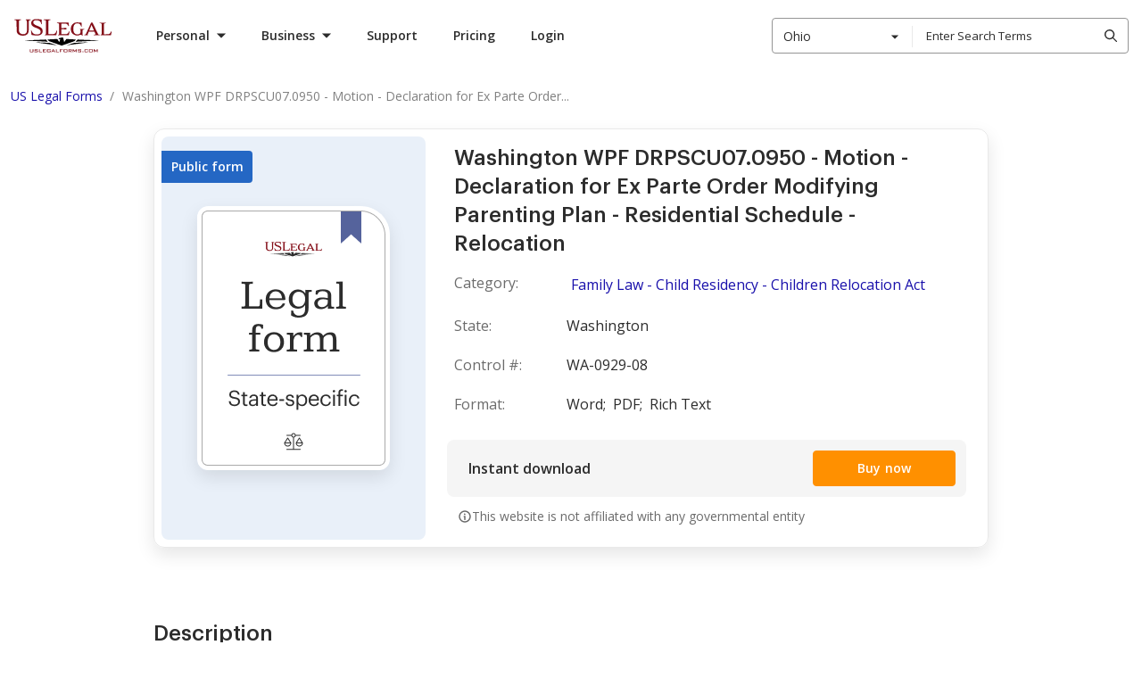

--- FILE ---
content_type: text/html; charset=UTF-8
request_url: https://www.uslegalforms.com/forms/wa-0929-08/wpf-drpscu07-0950-motion-declaration-for-ex
body_size: 121004
content:
<!DOCTYPE html>
<html lang="en" isbot="1" data-offcanvas-container>
<head>
        <meta charset="utf-8">
    <meta name="viewport" content="width=device-width, initial-scale=1">
    <meta http-equiv="X-UA-Compatible" content="IE=edge">
    <meta name="format-detection" content="telephone=no">
    <meta name="format-detection" content="address=no">
    <meta name="apple-mobile-web-app-capable" content="yes">
    <meta name="robots" content="index, follow">
    <meta name="author" content="U.S. Legal Forms, Inc.">

            <link rel="canonical" href="https://www.uslegalforms.com/forms/wa-0929-08/wpf-drpscu07-0950-motion-declaration-for-ex"/>
    
            <meta itemprop="userId" content="">
<meta itemprop="userEmail" content="">
<meta itemprop="userState" content="Ohio">

        <title>Washington WPF DRPSCU07.0950 - Motion - Declaration for Ex Parte Order Modifying Parenting Plan - Residential Schedule - Relocation | US Legal Forms</title>
    <meta name="description" content="Washington Family Law.  US Legal Forms provides document samples for all kinds of purposes from employment packages to property sales, etc. Find, download, and print templates at ease!">
    <meta name="keywords" content="Family Law - Child Residency - Children Relocation Act">

    
            <style>ol,ul{list-style:none;margin:0;padding:0}.list-native{list-style-type:disc}.list-latin,.list-native,.list-roman{padding-left:40px}.list-numbered-content,.list-numbered-content__item{list-style-type:decimal}.list-roman,.list-roman__item{list-style-type:lower-roman}.list-latin,.list-latin__item{list-style-type:lower-latin}.list-numbered-content__section{margin-bottom:21px;padding-top:8px}.h1,.h2,.h3,.h4,.h5,h1,h2,h3,h4,h5{margin:0}.h1{margin-bottom:10px;margin-top:20px}.uslf h1{font-size:20px;margin:0}h1.title-top{font-size:20px;font-weight:600;line-height:1.15;margin-bottom:10px;margin-top:0}h1.title-top.title-large{font-size:28px;font-weight:500}.uslf h2{margin-bottom:7px}.page-section__title{font-family:Graphik,Roboto,Arial,Helvetica,sans-serif;font-size:20px;font-weight:600;line-height:28px;margin:0}@media only screen and (min-width:640px){.page-section__title{font-size:32px;line-height:48px}}@media only screen and (min-width:1280px){.page-section__title{font-size:40px}}.uslf-hero-title{font-size:60px;line-height:68px}.uslf-hero-title,.uslf-section-title{color:#2c2c2c;font-family:Graphik,Roboto,Arial,Helvetica,sans-serif;font-weight:700}.uslf-section-title{font-size:40px;line-height:48px}.uslf-heading{font-size:20px;line-height:32px}.uslf-body-text,.uslf-heading{color:#2c2c2c;font-family:Open Sans,Arial,sans-serif;font-weight:400}.uslf-body-text{font-size:16px;line-height:28px}.uslf-small-text{color:#2c2c2c;font-family:Open Sans,Arial,sans-serif;font-size:14px;font-weight:400;line-height:24px}body{font-weight:400}p{margin:0}.text-muted{color:#959595}.form-label{position:relative}input.parsley-error,input.registration-form__field--error,input.validation-error{border-color:#e15554}.parsley-errors-list{margin-bottom:6px}.parsley-errors-list,.registration-form__error-custom-message{color:#e15554;font-size:12px;font-weight:400;line-height:1.333;max-width:100%;padding:0 8px;position:static;text-align:left;transform:translateY(4px)}
/*! normalize.css v8.0.1 | MIT License | github.com/necolas/normalize.css */html{line-height:1.15;-webkit-text-size-adjust:100%}main{display:block}h1{font-size:2em;margin:.67em 0}hr{box-sizing:content-box;height:0;overflow:visible}pre{font-family:monospace,monospace;font-size:1em}a{background-color:transparent}abbr[title]{border-bottom:none;text-decoration:underline;text-decoration:underline dotted}b,strong{font-weight:bolder}code,kbd,samp{font-family:monospace,monospace;font-size:1em}small{font-size:80%}sub,sup{font-size:75%;line-height:0;position:relative;vertical-align:baseline}sub{bottom:-.25em}sup{top:-.5em}img{border-style:none}button,input,optgroup,select,textarea{font-family:inherit;font-size:100%;line-height:1.15;margin:0}button,input{overflow:visible}button,select{text-transform:none}[type=button],[type=reset],[type=submit],button{-webkit-appearance:button}[type=button]::-moz-focus-inner,[type=reset]::-moz-focus-inner,[type=submit]::-moz-focus-inner,button::-moz-focus-inner{border-style:none;padding:0}[type=button]:-moz-focusring,[type=reset]:-moz-focusring,[type=submit]:-moz-focusring,button:-moz-focusring{outline:1px dotted ButtonText}fieldset{padding:.35em .75em .625em}legend{box-sizing:border-box;color:inherit;display:table;max-width:100%;padding:0;white-space:normal}progress{vertical-align:baseline}textarea{overflow:auto}[type=checkbox],[type=radio]{box-sizing:border-box;padding:0}[type=number]::-webkit-inner-spin-button,[type=number]::-webkit-outer-spin-button{height:auto}[type=search]{-webkit-appearance:textfield;outline-offset:-2px}[type=search]::-webkit-search-decoration{-webkit-appearance:none}::-webkit-file-upload-button{-webkit-appearance:button;font:inherit}details{display:block}summary{display:list-item}[hidden],template{display:none}@media print{*,:after,:before{background:transparent!important;box-shadow:none!important;color:#000!important;text-shadow:none!important}a,a:visited{text-decoration:underline}a[href]:after{content:" (" attr(href) ")"}abbr[title]:after{content:" (" attr(title) ")"}a[href^="#"]:after,a[href^="javascript:"]:after{content:""}pre{white-space:pre-wrap!important}blockquote,pre{border:1px solid #999;page-break-inside:avoid}thead{display:table-header-group}img,tr{page-break-inside:avoid}h2,h3,p{orphans:3;widows:3}h2,h3{page-break-after:avoid}}audio,canvas,iframe,img,svg,video{vertical-align:middle}fieldset{border:none;margin:0;padding:0}textarea{resize:vertical}border none,iframe,input[type=email],input[type=password],input[type=search],input[type=text]{-webkit-appearance:none;-moz-appearance:none}*{box-sizing:border-box;-webkit-overflow-scrolling:touch}body,html{min-width:320px;width:100%}body{background:none;font-family:Open Sans,Arial,sans-serif;padding:0;position:relative;text-align:left}body b,body strong{font-weight:700}button{font-family:Open Sans,Arial,sans-serif}.container{padding:0 16px;width:100%}@media only screen and (min-width:960px){.container{max-width:1280px;padding:0 15px}}.visually-hidden{height:1px;overflow:hidden;position:absolute;width:1px;clip:rect(1px,1px,1px,1px);white-space:nowrap}.clearfix:after{clear:both;content:"";display:table}.search-view .alert{background-color:#d9edf7;border:none;margin-left:0;margin-top:15px;position:static;text-align:left}.search-style2 .search-results .item-category{font-weight:600}@media only screen and (max-width:991px){.search-style2 .search-results .item-action,.search-style2 .search-results .item-action:last-child,.search-style2 .top-results .item-action,.search-style2 .top-results .item-action:last-child{margin:5px 15px 0;width:calc(100% - 30px)}}#ajax_listOfOptions>div:hover{background-color:#666;color:#fff}#preview .svg-container img{margin:0 auto}#preview .svg-container img.svg-container__img{border:1px solid #000;margin-bottom:5px;max-width:100%}.set-height-auto .block .block-content{height:auto!important}.manual-section ol{list-style:decimal;margin-left:20px}.manual-section ol li{margin-bottom:15px}.col-esb-10,.col-esb-2{width:100%}@media (min-width:640px){.col-esb-10{width:67%}.col-esb-2{width:33%}}@media (min-width:960px){.col-esb-10{width:76%}.col-esb-2{width:24%}}@media (min-width:1200px){.col-esb-10{width:80%}.col-esb-2{width:20%}}.font-300{font-weight:300}.font-400{font-weight:400}.font-600{font-weight:600}.font-700{font-weight:700}.form-title{color:#2c2c2c;font-family:Graphik,Roboto,Arial,Helvetica,sans-serif;font-size:24px;font-weight:500;line-height:32px}.form-title--with-space-x1,.form-title--with-space-x2{padding-bottom:16px}@media only screen and (min-width:960px){.form-title--with-space-x2{padding-bottom:24px}}.form-title__small-size{font-size:16px;line-height:24px}.landing-title{color:#2c2c2c;font-family:Graphik,Roboto,Arial,Helvetica,sans-serif;font-weight:700}.landing-title--md{font-size:24px;line-height:32px}@media only screen and (min-width:960px){.landing-title--md{font-size:40px;line-height:48px}}.landing-title--regular{font-size:24px;line-height:32px}@media only screen and (min-width:960px){.landing-title--regular{font-size:32px;line-height:48px}}.landing-title--space-x1{margin-bottom:24px}@media only screen and (min-width:960px){.landing-title--space-x1{margin-bottom:48px}}.landing-title--space-x2{margin-bottom:32px}@media only screen and (min-width:960px){.landing-title--space-x2{margin-bottom:40px}}.landing-title--space-x3{margin-bottom:32px}@media only screen and (min-width:960px){.landing-title--space-x3{margin-bottom:48px}}.page-960{padding:0 16px;transform:translateX(0);transition:transform .3s ease-in-out;width:100%}@media only screen and (min-width:420px){.page-960{margin:0 auto;max-width:420px}}@media only screen and (min-width:960px){.page-960{max-width:960px;padding:0 12px}}.page-960.animate-slide-hr{transform:translateX(-100px)}@media only screen and (min-width:960px){.page-960.animate-slide-hr{transform:none;transition:none}}.page-1280,.section-1280{color:#2c2c2c;padding:0 12px;transform:none;transition:transform .3s ease-in-out;width:100%}@media only screen and (min-width:420px){.page-1280,.section-1280{margin:0 auto;max-width:420px}}@media only screen and (min-width:960px){.page-1280,.section-1280{max-width:960px}}@media only screen and (min-width:1280px){.page-1280,.section-1280{max-width:1280px}}.page-1280.animate-slide-hr,.section-1280.animate-slide-hr{transform:translateX(-100px)}@media only screen and (min-width:960px){.page-1280.animate-slide-hr,.section-1280.animate-slide-hr{transform:none;transition:none}}.space-x1--full{padding:8px}@media only screen and (min-width:960px){.space-x1--full{padding:16px}}.space-x1--vt{padding:8px 0}@media only screen and (min-width:960px){.space-x1--vt{padding:16px 0}}.space-x1--hr{padding:0 8px}@media only screen and (min-width:960px){.space-x1--hr{padding:0 16px}}.space-x2--full{padding:12px}@media only screen and (min-width:960px){.space-x2--full{padding:24px}}.space-x2--vt{padding:12px 0}@media only screen and (min-width:960px){.space-x2--vt{padding:24px 0}}.space-x2--hr{padding:0 12px}@media only screen and (min-width:960px){.space-x2--hr{padding:0 24px}}.space-x3--full{padding:16px}@media only screen and (min-width:960px){.space-x3--full{padding:32px}}.space-x3--vt{padding:16px 0}@media only screen and (min-width:960px){.space-x3--vt{padding:32px 0}}.space-x3--hr{padding:0 16px}@media only screen and (min-width:960px){.space-x3--hr{padding:0 32px}}.space-x4--full{padding:32px}@media only screen and (min-width:960px){.space-x4--full{padding:64px}}.space-x4--vt{padding:32px 0}@media only screen and (min-width:960px){.space-x4--vt{padding:64px 0}}.space-x4--hr{padding:0 32px}@media only screen and (min-width:960px){.space-x4--hr{padding:0 64px}}.space-x5--full{padding:64px}@media only screen and (min-width:960px){.space-x5--full{padding:128px}}.space-x5--vt{padding:64px 0}@media only screen and (min-width:960px){.space-x5--vt{padding:128px 0}}.space-x5--hr{padding:0 64px}@media only screen and (min-width:960px){.space-x5--hr{padding:0 128px}}.space-x3--vt-form-page{padding:28px 0}@media only screen and (min-width:960px){.space-x3--vt-form-page{padding:32px 0}}.space-x3--before-seo{padding:28px 0}@media only screen and (min-width:960px){.space-x3--before-seo{padding:32px 0 40px}}.space-x3--seo-container{padding:28px 0}@media only screen and (min-width:960px){.space-x3--seo-container{padding:40px 0}}.space-x3--1st-seo-block{padding:56px 0 28px}@media only screen and (min-width:960px){.space-x3--1st-seo-block{padding:80px 0 40px}}.space-x3--seo-block{padding:28px 0}@media only screen and (min-width:960px){.space-x3--seo-block{padding:40px 0}}.space-x4--seo-block{padding:28px 0}@media only screen and (min-width:960px){.space-x4--seo-block{padding:60px 0}}.ui-input{display:flex;flex-direction:column}.ui-input .ui-icon{color:#959595;transition:color .2s linear}.ui-input .ui-button{display:none}.ui-input__control-group{position:relative}.ui-input__label{color:#6b6b6b;font-size:12px;font-weight:600;line-height:16px;margin-bottom:4px;padding-left:8px}.ui-input__icon{align-items:center;display:flex;height:16px;justify-content:center;left:8px;position:absolute;top:50%;transform:translateY(-50%);width:16px}.ui-input__control{border:1px solid #aaa;border-radius:4px;color:#2c2c2c;font-size:14px;line-height:16px;outline:none;padding:0 8px}.ui-input__control::-webkit-input-placeholder{color:#959595;font-size:14px}.ui-input__control:-moz-placeholder,.ui-input__control::-moz-placeholder{color:#959595;font-size:14px}.ui-input__control:-ms-input-placeholder{color:#959595;font-size:14px}.ui-input__control:hover{border-color:grey}.ui-input__control:focus{box-shadow:0 0 0 2px #fff,0 0 0 4px #004ad7;outline:none}.ui-input__control[disabled=disabled]{background:#f9f9f9;border:1px solid #aaa;color:#aaa;cursor:not-allowed}.ui-input__control[disabled=disabled]:hover{border:1px solid #aaa}.ui-input__control[disabled=disabled] .ui-icon{color:#aaa}.not-empty .ui-icon{color:#2c2c2c}.not-empty .ui-button{display:flex}.is-disabled .ui-input__label,.is-disabled .ui-input__text{color:#aaa}.with-icon .ui-input__control{padding-left:32px}.is-clearable button.ui-button{background:#fff;color:grey;margin:0;position:absolute;right:6px;top:50%;transform:translateY(-50%)}.ui-input__text{color:grey;font-size:12px;font-weight:600;line-height:16px;padding-left:8px;padding-top:2px}.ui-input--size-32 .ui-input__control{height:32px;padding-bottom:9px;padding-top:7px}.ui-input--size-40 .ui-input__control{height:40px;padding-bottom:13px;padding-top:11px}.ui-input--size-48 .ui-input__control{height:48px;padding-bottom:17px;padding-top:15px}.has-error .ui-input__control{border:1px solid #e36463}.has-error .ui-input__text{color:#e36463}.ui-textarea-group .ui-input__control{padding:8px}.layout,.layout-responsive{display:flex;flex-direction:column;height:100%;min-width:320px}.layout-responsive__header,.layout__header{flex:none;position:relative;z-index:150}.layout-responsive__body,.layout__body{align-items:center;display:flex;flex:0 0 auto;flex-direction:column;position:relative}.layout-responsive__body>div{width:100%}.layout-responsive__body.layout-responsive__column{flex-direction:column}.layout-responsive__body.layout-responsive__column .use-purpose-reminder{width:100vw}.layout-overlay{bottom:0;left:0;opacity:0;position:fixed;right:0;top:55px;transition:all .3s ease-in-out;visibility:hidden;z-index:155}@media only screen and (min-width:1280px){.layout-overlay{display:none}}.layout-responsive__mobile-menu{background-color:#fff;bottom:0;overflow-y:visible;position:fixed;right:0;top:55px;transition:all .3s ease-in-out;visibility:hidden;z-index:160;-webkit-overflow-scrolling:touch}@media only screen and (min-width:640px){.layout-responsive__mobile-menu{top:80px}}.layout__body{min-width:1280px}.disclaimer{background:#f5f5f5;padding:16px}.disclaimer.disclaimer--theme-white{background:#fff}.disclaimer.disclaimer--v4{background:#fff;border-top:1px solid #e9e9e9;margin-top:16px;padding:16px 0;width:100%}@media only screen and (min-width:960px){.disclaimer.disclaimer--v4{bottom:-146px;left:0;position:absolute}}@media only screen and (min-width:1280px){.disclaimer.disclaimer--v4{margin-top:24px;padding:24px 0;position:static}}.disclaimer.disclaimer--v4 .disclaimer__link{color:#2c2c2c}.disclaimer.disclaimer--v4 .disclaimer__info-text{color:grey}.disclaimer__info-text{color:#6b6b6b;font-size:12px;line-height:20px;margin:0 auto;max-width:1256px}.disclaimer__link{color:#1913ab;text-decoration:underline}.disclaimer__link:hover{color:#544ecd;text-decoration:none}.disclaimer__link:focus{box-shadow:0 0 0 2px #fff,0 0 0 4px #004ad7}.service-issue-block{padding:12px;position:relative}@media only screen and (min-width:1280px){.service-issue-block{padding:10px}}.service-issue-block.is-fixed{left:0;position:fixed;right:0;top:0;z-index:999}.service-issue-block .js-banner-close{background-color:transparent;border:none;border-radius:4px;color:#6b6b6b;cursor:pointer;height:24px;padding:0;position:absolute;right:12px;top:calc(50% - 12px);width:24px}.service-issue-block .js-banner-close:hover{color:#414141}.service-issue-block .js-banner-close:focus{box-shadow:0 0 0 2px #d4d4d4;outline:none}.service-issue-block__text{color:#2c2c2c;font-size:12px;line-height:16px;text-align:center}.service-issue-block--yellow{background-color:#ffdf62}.service-issue-block--yellow-close{background-color:#ffdf62;padding:0}.service-issue-block--support,.service-issue-block--unicorn{background:#2b314f;padding:0}@media only screen and (min-width:640px){.header--mobile .service-issue-block--support+.header-navbar .user-info,.header--mobile .service-issue-block--unicorn+.header-navbar .user-info{height:calc(100vh - 130px);height:calc(var(--vh, 1vh)*100 - 130px);top:130px}}.service-issue-block--yellow-close .js-banner-close{right:8px;top:50%}@media only screen and (min-width:960px){.layout-responsive__header .header--desktop .header__nav-item.is-open.header__nav-item--login.is-service-issue:after,.layout-responsive__header .header--desktop .header__nav-item.is-open.header__nav-item--login.is-service-issue:before,.layout-responsive__header .header--desktop .header__nav-item.is-open.header__nav-item--login:after,.layout-responsive__header .header--desktop .header__nav-item.is-open.header__nav-item--login:before,.layout-responsive__header .header--desktop .header__nav-item.is-open.header__nav-item--submenu.is-service-issue:after,.layout-responsive__header .header--desktop .header__nav-item.is-open.header__nav-item--submenu.is-service-issue:before,.layout-responsive__header .header--desktop .header__nav-item.is-open.header__nav-item--submenu:after,.layout-responsive__header .header--desktop .header__nav-item.is-open.header__nav-item--submenu:before{display:none}}.header__nav-item-overlay-top{background:#fff;display:none;height:47px;left:0;position:fixed;width:100%;z-index:0}@media only screen and (min-width:960px){.header__nav-item-overlay-bottom{background-color:#222;cursor:default;display:none;height:100vh;left:0;opacity:.5;pointer-events:none;position:absolute;right:0;z-index:-1}.header--desktop .header__nav-item.header__nav-item--login.is-open .header__nav-item-overlay-bottom,.header--desktop .header__nav-item.header__nav-item--login.is-open .header__nav-item-overlay-top,.header--desktop .header__nav-item.header__nav-item--submenu.is-open .header__nav-item-overlay-bottom,.header--desktop .header__nav-item.header__nav-item--submenu.is-open .header__nav-item-overlay-top{display:block}}.mobile-menu{display:flex;flex-direction:column;height:100%;justify-content:space-between;overflow-y:scroll;position:relative;user-select:none;-webkit-tap-highlight-color:transparent}[data-offcanvas-hidden=true] .mobile-menu{display:none}.mobile-menu__list{flex:1 0 auto;padding:12px 16px 50px}.mobile-menu__item{border-bottom:1px solid #d4d4d4;cursor:pointer;position:relative;width:100%}.mobile-menu__item .tags-list__item{padding:0}.mobile-menu__item:last-child{border-bottom:none}.mobile-menu__title{color:#2c2c2c;display:block;font-size:20px;font-weight:700;line-height:27px;padding:12px 0 12px 12px;position:relative;text-decoration:none;user-select:none}.mobile-menu__title.is-active .mobile-menu__icon{color:#2c2c2c;transform:rotate(45deg)}.mobile-menu__icon{background-image:url("data:image/svg+xml;charset=utf-8,%3Csvg xmlns='http://www.w3.org/2000/svg' width='14' height='14'%3E%3Cpath fill='%23FF9000' d='M8 0v6h6v2H8v6H6V8H0V6h6V0z'/%3E%3C/svg%3E");background-repeat:no-repeat;background-size:100%;color:#ff9000;height:14px;position:absolute;right:8px;top:calc(50% - 7px);transition:all .3s ease-in-out;width:14px}.mobile-menu__icon svg{display:block;height:100%;width:100%;fill:currentColor}.mobile-menu__item-inner{display:none;padding:20px 20px 30px}.mobile-menu__item-inner.one-nesting-level{padding-left:12px;padding-top:5px}.categories-list__title{color:#2c2c2c;cursor:pointer;font-size:16px;font-weight:700;line-height:22px;padding:12px 0;position:relative;text-transform:uppercase}.categories-list__icon{background-image:url("data:image/svg+xml;charset=utf-8,%3Csvg xmlns='http://www.w3.org/2000/svg' width='15' height='9'%3E%3Cpath d='M2.273.516 7.93 6.173 13.587.516 15 1.93 7.93 9.001.859 1.93z'/%3E%3C/svg%3E");background-repeat:no-repeat;background-size:100%;height:10px;position:absolute;right:0;top:calc(50% - 5px);transform:rotate(-90deg);width:16px}.categories-list__item-inner{background:#fff;bottom:0;left:0;overflow-y:scroll;padding:25px 16px;position:fixed;right:0;top:55px;transform:translateX(-100%);z-index:9999}@media only screen and (min-width:640px){.categories-list__item-inner{padding:25px 16px;top:80px}}.categories-list__title.is-active+.categories-list__item-inner{transform:translateX(0)}.categories-list__item-inner .categories-list__title{border-top:1px solid #d4d4d4;padding-top:20px}.categories-list+.tags{margin-top:12px}.tags-title{align-items:center;color:#959595;display:flex;font-size:16px;line-height:24px}.tags-list{display:flex;flex-wrap:wrap;margin:0 -6px;padding:0}.tags-list__item{background-color:#fff0dc;border-radius:4px 16px 16px 4px;color:#ff9000;height:32px;margin:16px 6px 0;position:relative;transition:all .3s ease-in-out;user-select:none}.tags-list__item:hover{background-color:#ff9000;color:#fff}.tags-list__item:hover .tags-list__link{color:#fff}.tags-list__item:after{background-color:#fff;border-radius:50%;content:"";height:6px;position:absolute;right:13px;top:13px;width:6px}.tags-list__item .tags-list__link{border-radius:inherit;color:#ff9000;display:block;font-size:14px;font-weight:600;line-height:19px;padding:6px 32px 6px 14px;text-decoration:none}.tags-list__item .tags-list__link:focus{box-shadow:0 0 0 2px #d4d4d4;outline:none}.backward-button{background-color:transparent;border:none;color:#2c2c2c;cursor:pointer;font-size:14px;font-weight:700;line-height:24px;margin-bottom:30px;padding-left:18px;position:relative;text-transform:uppercase}.backward-button__icon{background-image:url("data:image/svg+xml;charset=utf-8,%3Csvg xmlns='http://www.w3.org/2000/svg' width='15' height='9'%3E%3Cpath d='M2.273.516 7.93 6.173 13.587.516 15 1.93 7.93 9.001.859 1.93z'/%3E%3C/svg%3E");background-position:50%;background-repeat:no-repeat;height:14px;left:0;position:absolute;top:calc(50% - 7px);transform:rotate(90deg);width:14px}.links-list__link{color:#2c2c2c;font-size:16px;line-height:43px;margin:0 -4px;padding:0 4px;text-decoration:none;user-select:none}.links-list__link:focus{border-radius:4px;box-shadow:0 0 0 2px #d4d4d4;color:#2c2c2c;outline:none}.layout-responsive__mobile-menu{height:0;left:0;outline:none;transition:height .3s ease;width:100%}@media only screen and (min-width:1280px){.layout-responsive__mobile-menu{display:none}}[data-offcanvas-container][data-offcanvas-hidden=false] .layout-responsive__mobile-menu{height:calc(100% - 55px);transition:height .3s ease}@media only screen and (min-width:640px){[data-offcanvas-container][data-offcanvas-hidden=false] .layout-responsive__mobile-menu{height:calc(100% - 80px)}}[data-offcanvas-container][data-offcanvas-hidden=true] .layout-responsive__mobile-menu{transform:none;transition:height .3s ease}.page-section{width:100%}.page-section__inner{margin:0 auto;padding-left:16px;padding-right:16px}@media only screen and (min-width:640px){.page-section__inner{padding-left:16px;padding-right:16px}}@media only screen and (min-width:1280px){.page-section__inner{max-width:1280px;padding-left:15px;padding-right:15px}}[data-offcanvas-container]{transition:all .4s linear}@media only screen and (min-width:1280px){[data-offcanvas-container][data-offcanvas-hidden=false] body{height:auto;overflow:auto}}[data-offcanvas-hidden=true] body,[data-offcanvas-hidden=true] html{height:100%}[data-offcanvas-menu][aria-hidden=false],[data-offcanvas-menu][aria-hidden=true],[data-offcanvas-overlay] [data-offcanvas-overlay][data-offcanvas-hidden=false]{opacity:1;visibility:visible}.ui-icon--size-16{height:16px;width:16px}.ui-icon--size-24{height:24px;width:24px}.ui-icon--size-48{height:48px;width:48px}.tooltip{background-color:#2c2c2c;border-radius:4px;bottom:calc(100% + 8px);color:#fff;cursor:default;display:none;font-size:12px;left:0;line-height:16px;padding:6px 16px 10px;position:absolute;transform:translateX(0);width:240px}@media only screen and (min-width:640px){.tooltip{left:-5px;width:318px}}.tooltip:after{background-color:#2c2c2c;bottom:0;content:"";height:16px;left:50%;position:absolute;transform:translate(-50%,50%) rotate(45deg);width:16px}.tooltip:before{background-color:transparent;bottom:-8px;content:"";height:8px;left:0;position:absolute;width:100%}.ui-pagination__list{align-items:center;display:flex;justify-content:center}.ui-pagination__list--pull-left{justify-content:flex-start}.ui-pagination__list--pull-right{justify-content:flex-end}.ui-pagination__item{display:block;font-size:14px;line-height:22px;margin:0 8px;position:relative}.ui-pagination__item--dots{display:flex;height:24px;justify-content:center;width:24px}.ui-pagination__link{background-color:transparent;border:1px solid transparent;border-radius:4px;color:#2c2c2c;cursor:pointer;display:flex;font-weight:600;padding:0 3px;text-decoration:none;transition:color .2s ease-in-out}.ui-pagination__link:hover{background:#e9e9e9;color:#2c2c2c}.ui-pagination__link:focus{background:transparent;box-shadow:0 0 0 2px #fff,0 0 0 4px #004ad7;outline:none}.ui-pagination__link.is-active{border:1px solid #2c2c2c;border-radius:4px}.ui-pagination__link.is-active:hover{background:transparent}.ui-pagination__link.is-active:focus{box-shadow:none}.ui-pagination__link.is-disabled{pointer-events:none}.ui-pagination__link.is-disabled:hover{background:transparent;cursor:not-allowed}.ui-pagination__link.is-disabled:focus{box-shadow:none}.ui-pagination__link.is-disabled .ui-pagination__pointer-arrow,.ui-pagination__link.is-disabled .ui-pagination__pointer-arrow>path{fill:#aaa}.ui-pagination__item-label{display:none}@media only screen and (min-width:640px){.ui-pagination__item-label{display:block}}.ui-pagination__item-label>svg{display:block;fill:currentColor}.ui-pagination__item--next,.ui-pagination__item--prev{margin-right:16px}.ui-pagination__item--next .ui-pagination__link,.ui-pagination__item--prev .ui-pagination__link{align-items:center;border:1px solid transparent;display:flex;height:24px;justify-content:center;width:24px}.ui-pagination__item--next{margin-left:16px;margin-right:0}.ui-link{background-color:transparent;border:transparent;color:#1910ab;cursor:pointer;font-size:16px;font-weight:400;line-height:28px;padding:0 5px;text-decoration:underline}.ui-link:hover{text-decoration:none}.ui-link:focus{border-radius:4px;box-shadow:0 0 0 2px #fff,0 0 0 4px #004ad7;outline:none}.ui-link:hover{color:#544ecd}.ui-link.is-disabled,.ui-link:disabled{color:#8985cf}.ui-link.is-disabled:hover,.ui-link:disabled:hover{color:#8985cf;text-decoration:underline}.ui-link.is-disabled:focus,.ui-link:disabled:focus{box-shadow:none}.ui-link:visited{color:#4f0089}.ui-link:hover .ui-icon{color:#544ecd}.ui-link.is-disabled .ui-icon,.ui-link.is-disabled:hover .ui-icon,.ui-link:disabled .ui-icon,.ui-link:disabled:hover .ui-icon{color:#8985cf}.ui-link:visited .ui-icon{color:#4f0089}.ui-link .ui-icon{color:#1910ab}.ui-link.ui-link--policy{color:#2c2c2c;font-weight:600}.ui-link.ui-link--policy:focus{box-shadow:none}.ui-link.ui-link--policy:active,.ui-link.ui-link--policy:visited{color:#2c2c2c}.ui-link.ui-link--reverse{text-decoration:none}.ui-link.ui-link--reverse:hover{text-decoration:underline}.ui-link.ui-link--reverse.is-disabled:hover,.ui-link.ui-link--reverse:disabled:hover{text-decoration:none}.ui-link.ui-link--dark{background-color:transparent;border:transparent;color:#ff9000;cursor:pointer;font-weight:400;padding:0 5px;text-decoration:underline}.ui-link.ui-link--dark:hover{text-decoration:none}.ui-link.ui-link--dark:focus{border-radius:4px;box-shadow:0 0 0 2px #fff,0 0 0 4px #004ad7;outline:none}.ui-link.ui-link--dark:hover{color:#ffb14c}.ui-link.ui-link--dark.is-disabled,.ui-link.ui-link--dark:disabled{color:#fff;opacity:.3}.ui-link.ui-link--dark.is-disabled:hover,.ui-link.ui-link--dark:disabled:hover{color:#fff;text-decoration:underline}.ui-link.ui-link--dark:visited{color:#fff}.ui-link.ui-link--dark .ui-icon{color:#ff9000}.ui-link.ui-link--dark:hover .ui-icon{color:#ffb14c}.ui-link.ui-link--dark.is-disabled .ui-icon,.ui-link.ui-link--dark:disabled .ui-icon{color:#fff;opacity:.3}.ui-link.ui-link--dark.is-disabled:hover .ui-icon,.ui-link.ui-link--dark:disabled:hover .ui-icon{color:#fff;text-decoration:underline}.ui-link.ui-link--dark:visited .ui-icon{color:#fff}.ui-link.ui-link--show-more{align-items:center;display:flex}.ui-link.ui-link--show-more .ui-icon{transition:transform .2s linear}.ui-link.ui-link--expanded .ui-icon{margin-top:2px;transform:rotate(180deg)}.ui-link.ui-link--with-arrow-regular{font-size:16px;font-weight:600;line-height:20px;padding-right:28px;text-decoration:none}.ui-link.ui-link--with-arrow-regular:hover{text-decoration:none}.ui-link.ui-link--with-arrow-regular:after{background-image:url("data:image/svg+xml;charset=utf-8,%3Csvg xmlns='http://www.w3.org/2000/svg' width='24' height='24' fill='none'%3E%3Cg clip-path='url(%23a)'%3E%3Cpath fill='%231910AB' fill-rule='evenodd' d='M19.53 12.53a.75.75 0 0 0 0-1.06l-5-5.002a.75.75 0 1 0-1.06 1.06l3.72 3.722H5a.75.75 0 0 0 0 1.5h12.19l-3.72 3.72a.75.75 0 1 0 1.06 1.06z' clip-rule='evenodd'/%3E%3C/g%3E%3Cdefs%3E%3CclipPath id='a'%3E%3Cpath fill='%23fff' d='M0 0h24v24H0z'/%3E%3C/clipPath%3E%3C/defs%3E%3C/svg%3E");background-position-x:0;background-repeat:repeat-x;height:24px;right:0;top:-2px;width:24px}.ui-link.ui-link--with-arrow{position:relative;transition:all .15s ease-out}.ui-link.ui-link--with-arrow:after{content:"";display:block;position:absolute;transition:all .15s ease-out}.ui-link.ui-link--with-arrow:hover:after{background-position-x:20px}.ui-link__label{margin-right:6px}.ui-link--sm{background-color:transparent;border:transparent;cursor:pointer;font-size:14px;font-weight:400;line-height:24px;padding:0 5px;text-decoration:underline}.ui-link--sm:hover{text-decoration:none}.ui-link--sm:focus{border-radius:4px;box-shadow:0 0 0 2px #fff,0 0 0 4px #004ad7;outline:none}.ui-button__body,button{font-family:Open Sans,Arial,sans-serif}a.ui-button,button.ui-button,div.ui-button{align-items:center;border:1px solid transparent;border-radius:4px;cursor:pointer;display:flex;font-size:14px;font-weight:600;height:40px;justify-content:center;letter-spacing:.26px;line-height:16px;max-width:396px;padding:12px 24px;text-align:center;text-decoration:none;transition:all .2s ease-in-out;user-select:none;width:100%;-webkit-font-smoothing:antialiased}a.ui-button:hover,button.ui-button:hover,div.ui-button:hover{text-decoration:none}a.ui-button.is-active,a.ui-button.ui-button--is-focused,a.ui-button:focus,button.ui-button.is-active,button.ui-button.ui-button--is-focused,button.ui-button:focus,div.ui-button.is-active,div.ui-button.ui-button--is-focused,div.ui-button:focus{box-shadow:0 0 0 2px #fff,0 0 0 4px #004ad7;outline:none}@media only screen and (min-width:960px){a.ui-button,button.ui-button,div.ui-button{width:auto}}a.ui-button.ui-button--md,button.ui-button.ui-button--md,div.ui-button.ui-button--md{font-size:16px;height:48px;line-height:16px;padding:12px 24px}a.ui-button.ui-button--sm,button.ui-button.ui-button--sm,div.ui-button.ui-button--sm{border-width:1px;font-size:14px;height:32px;line-height:16px;padding:8px 12px}a.ui-button.is-disabled,button.ui-button.is-disabled,div.ui-button.is-disabled{cursor:not-allowed;pointer-events:none}a.ui-button.is-disabled:focus,a.ui-button.is-disabled:hover,button.ui-button.is-disabled:focus,button.ui-button.is-disabled:hover,div.ui-button.is-disabled:focus,div.ui-button.is-disabled:hover{box-shadow:none}a.ui-button.is-loading .ui-button__icon,button.ui-button.is-loading .ui-button__icon,div.ui-button.is-loading .ui-button__icon{margin:0}a.ui-button.ui-button--primary,button.ui-button.ui-button--primary,div.ui-button.ui-button--primary{background-color:#ff9000;border:1px solid #ff9000;color:#fff}a.ui-button.ui-button--primary .ui-icon,button.ui-button.ui-button--primary .ui-icon,div.ui-button.ui-button--primary .ui-icon{color:#fff}a.ui-button.ui-button--primary:hover,button.ui-button.ui-button--primary:hover,div.ui-button.ui-button--primary:hover{background-color:#ffb14c;border-color:#ffb14c}a.ui-button.ui-button--primary.is-active,a.ui-button.ui-button--primary:active,button.ui-button.ui-button--primary.is-active,button.ui-button.ui-button--primary:active,div.ui-button.ui-button--primary.is-active,div.ui-button.ui-button--primary:active{background-color:#e88300;border-color:#e88300}a.ui-button.ui-button--primary.is-disabled,button.ui-button.ui-button--primary.is-disabled,div.ui-button.ui-button--primary.is-disabled{background:#ffe3bf;border-color:#ffe3bf}a.ui-button.ui-button--light,button.ui-button.ui-button--light,div.ui-button.ui-button--light{background-color:#fff;border:1px solid #9fa6ad;border-radius:8px;color:#2c2c2c}a.ui-button.ui-button--light:hover,button.ui-button.ui-button--light:hover,div.ui-button.ui-button--light:hover{background-color:#f0f4f8;color:#2c2c2c}a.ui-button.ui-button--light.is-active,a.ui-button.ui-button--light:active,button.ui-button.ui-button--light.is-active,button.ui-button.ui-button--light:active,div.ui-button.ui-button--light.is-active,div.ui-button.ui-button--light:active{background-color:#dde7ee;color:#2c2c2c}a.ui-button.ui-button--light.is-disabled,button.ui-button.ui-button--light.is-disabled,div.ui-button.ui-button--light.is-disabled{background-color:#dde7ee;border-color:#dde7ee;color:#9fa6ad}a.ui-button.ui-button--light.is-disabled:focus,a.ui-button.ui-button--light.is-disabled:hover,button.ui-button.ui-button--light.is-disabled:focus,button.ui-button.ui-button--light.is-disabled:hover,div.ui-button.ui-button--light.is-disabled:focus,div.ui-button.ui-button--light.is-disabled:hover{background-color:#dde7ee;color:#9fa6ad}a.ui-button.ui-button--dark,button.ui-button.ui-button--dark,div.ui-button.ui-button--dark{background-color:#0b0d0e;color:#fff}a.ui-button.ui-button--dark:hover,button.ui-button.ui-button--dark:hover,div.ui-button.ui-button--dark:hover{background-color:#32383e;color:#fff}a.ui-button.ui-button--dark.is-active,a.ui-button.ui-button--dark:active,button.ui-button.ui-button--dark.is-active,button.ui-button.ui-button--dark:active,div.ui-button.ui-button--dark.is-active,div.ui-button.ui-button--dark:active{background-color:#555e68;color:#fff}a.ui-button.ui-button--dark.is-disabled,a.ui-button.ui-button--dark.is-disabled:focus,a.ui-button.ui-button--dark.is-disabled:hover,button.ui-button.ui-button--dark.is-disabled,button.ui-button.ui-button--dark.is-disabled:focus,button.ui-button.ui-button--dark.is-disabled:hover,div.ui-button.ui-button--dark.is-disabled,div.ui-button.ui-button--dark.is-disabled:focus,div.ui-button.ui-button--dark.is-disabled:hover{background-color:#f0f4f8;color:#9fa6ad}a.ui-button.ui-button--outline,button.ui-button.ui-button--outline,div.ui-button.ui-button--outline{background-color:#fff;border:1px solid #ff9000;color:#2c2c2c}a.ui-button.ui-button--outline:hover,button.ui-button.ui-button--outline:hover,div.ui-button.ui-button--outline:hover{background-color:#fff9f2;border-color:#ff9000}a.ui-button.ui-button--outline.is-active,a.ui-button.ui-button--outline:active,button.ui-button.ui-button--outline.is-active,button.ui-button.ui-button--outline:active,div.ui-button.ui-button--outline.is-active,div.ui-button.ui-button--outline:active{background-color:#ffeed8;border-color:#ff9000}a.ui-button.ui-button--outline.is-disabled,button.ui-button.ui-button--outline.is-disabled,div.ui-button.ui-button--outline.is-disabled{background-color:#fff;border-color:#ffe3bf;color:#aaa}a.ui-button.ui-button--outline.is-disabled:focus,a.ui-button.ui-button--outline.is-disabled:hover,button.ui-button.ui-button--outline.is-disabled:focus,button.ui-button.ui-button--outline.is-disabled:hover,div.ui-button.ui-button--outline.is-disabled:focus,div.ui-button.ui-button--outline.is-disabled:hover{background-color:#fff;border-color:#ffe3bf}a.ui-button.ui-button--secondary,button.ui-button.ui-button--secondary,div.ui-button.ui-button--secondary{background-color:#eee;border:1px solid #eee;color:#2c2c2c}a.ui-button.ui-button--secondary:hover,button.ui-button.ui-button--secondary:hover,div.ui-button.ui-button--secondary:hover{background-color:#e5e5e5;border-color:#e5e5e5}a.ui-button.ui-button--secondary:focus,button.ui-button.ui-button--secondary:focus,div.ui-button.ui-button--secondary:focus{background-color:#eee;border-color:#eee}a.ui-button.ui-button--secondary.is-active,a.ui-button.ui-button--secondary:active,button.ui-button.ui-button--secondary.is-active,button.ui-button.ui-button--secondary:active,div.ui-button.ui-button--secondary.is-active,div.ui-button.ui-button--secondary:active{background-color:#dcdcdc;border-color:#dcdcdc}a.ui-button.ui-button--secondary.is-disabled,button.ui-button.ui-button--secondary.is-disabled,div.ui-button.ui-button--secondary.is-disabled{background-color:#f9f9f9;border-color:#f9f9f9;color:#aaa}a.ui-button.ui-button--secondary.is-disabled:focus,a.ui-button.ui-button--secondary.is-disabled:hover,button.ui-button.ui-button--secondary.is-disabled:focus,button.ui-button.ui-button--secondary.is-disabled:hover,div.ui-button.ui-button--secondary.is-disabled:focus,div.ui-button.ui-button--secondary.is-disabled:hover{background-color:#f9f9f9;border-color:#f9f9f9}a.ui-button.ui-button--as-icon,button.ui-button.ui-button--as-icon,div.ui-button.ui-button--as-icon{border:0;height:32px;padding:0;width:32px}a.ui-button.ui-button--as-icon>svg,a.ui-button.ui-button--as-icon>svg>path,button.ui-button.ui-button--as-icon>svg,button.ui-button.ui-button--as-icon>svg>path,div.ui-button.ui-button--as-icon>svg,div.ui-button.ui-button--as-icon>svg>path{fill:currentColor}a.ui-button.ui-button--as-icon.is-active,a.ui-button.ui-button--as-icon.is-active:focus,a.ui-button.ui-button--as-icon:hover,button.ui-button.ui-button--as-icon.is-active,button.ui-button.ui-button--as-icon.is-active:focus,button.ui-button.ui-button--as-icon:hover,div.ui-button.ui-button--as-icon.is-active,div.ui-button.ui-button--as-icon.is-active:focus,div.ui-button.ui-button--as-icon:hover{background:#f5f5f5}a.ui-button.ui-button--as-icon.is-disabled,a.ui-button.ui-button--as-icon.is-disabled:hover,a.ui-button.ui-button--as-icon:focus,button.ui-button.ui-button--as-icon.is-disabled,button.ui-button.ui-button--as-icon.is-disabled:hover,button.ui-button.ui-button--as-icon:focus,div.ui-button.ui-button--as-icon.is-disabled,div.ui-button.ui-button--as-icon.is-disabled:hover,div.ui-button.ui-button--as-icon:focus{background:#fff}a.ui-button.ui-button--as-icon.ui-button--md,button.ui-button.ui-button--as-icon.ui-button--md,div.ui-button.ui-button--as-icon.ui-button--md{height:40px;padding:0;width:40px}a.ui-button.ui-button--as-icon.ui-button--sm,button.ui-button.ui-button--as-icon.ui-button--sm,div.ui-button.ui-button--as-icon.ui-button--sm{height:24px;padding:0;width:24px}a.ui-button.ui-button--icon-up,button.ui-button.ui-button--icon-up,div.ui-button.ui-button--icon-up{background:#ababab;border:0;color:#fff;padding:0}@media only screen and (min-width:320px){a.ui-button.ui-button--icon-up,button.ui-button.ui-button--icon-up,div.ui-button.ui-button--icon-up{height:16px;width:16px}}@media only screen and (min-width:960px){a.ui-button.ui-button--icon-up,button.ui-button.ui-button--icon-up,div.ui-button.ui-button--icon-up{height:24px;height:40px;width:24px;width:40px}}a.ui-button.ui-button--icon-up svg,a.ui-button.ui-button--icon-up svg path,button.ui-button.ui-button--icon-up svg,button.ui-button.ui-button--icon-up svg path,div.ui-button.ui-button--icon-up svg,div.ui-button.ui-button--icon-up svg path{color:#fff}a.ui-button.ui-button--icon-up.is-active,a.ui-button.ui-button--icon-up.is-active:focus,a.ui-button.ui-button--icon-up:hover,button.ui-button.ui-button--icon-up.is-active,button.ui-button.ui-button--icon-up.is-active:focus,button.ui-button.ui-button--icon-up:hover,div.ui-button.ui-button--icon-up.is-active,div.ui-button.ui-button--icon-up.is-active:focus,div.ui-button.ui-button--icon-up:hover{background:#565656}a.ui-button.ui-button--icon-up:focus,button.ui-button.ui-button--icon-up:focus,div.ui-button.ui-button--icon-up:focus{background:#ababab}a.ui-button.ui-button--text,button.ui-button.ui-button--text,div.ui-button.ui-button--text{background:#fff;border:0;color:#ff9000;padding:0}a.ui-button.ui-button--text .ui-icon,button.ui-button.ui-button--text .ui-icon,div.ui-button.ui-button--text .ui-icon{color:#ff9000}a.ui-button.ui-button--text>svg,a.ui-button.ui-button--text>svg>path,button.ui-button.ui-button--text>svg,button.ui-button.ui-button--text>svg>path,div.ui-button.ui-button--text>svg,div.ui-button.ui-button--text>svg>path{fill:currentColor}a.ui-button.ui-button--text:hover,button.ui-button.ui-button--text:hover,div.ui-button.ui-button--text:hover{color:#ffb14c}a.ui-button.ui-button--text.is-active,button.ui-button.ui-button--text.is-active,div.ui-button.ui-button--text.is-active{color:#e88300}a.ui-button.ui-button--text.is-active .ui-icon,button.ui-button.ui-button--text.is-active .ui-icon,div.ui-button.ui-button--text.is-active .ui-icon{color:#ff9000}a.ui-button.ui-button--text.is-disabled,a.ui-button.ui-button--text.is-disabled:focus,a.ui-button.ui-button--text.is-disabled:hover,button.ui-button.ui-button--text.is-disabled,button.ui-button.ui-button--text.is-disabled:focus,button.ui-button.ui-button--text.is-disabled:hover,div.ui-button.ui-button--text.is-disabled,div.ui-button.ui-button--text.is-disabled:focus,div.ui-button.ui-button--text.is-disabled:hover{color:#ffe3bf}a.ui-button.ui-button--yellow,button.ui-button.ui-button--yellow,div.ui-button.ui-button--yellow{background-color:#fff;border:2px solid #e19a3f;color:#e19a3f}a.ui-button.ui-button--yellow.ui-button--sm,button.ui-button.ui-button--yellow.ui-button--sm,div.ui-button.ui-button--yellow.ui-button--sm{border-width:2px}a.ui-button.ui-button--yellow:hover,button.ui-button.ui-button--yellow:hover,div.ui-button.ui-button--yellow:hover{background-color:#fff9f2;border-color:#e19a3f}a.ui-button.ui-button--yellow.is-active,a.ui-button.ui-button--yellow:active,button.ui-button.ui-button--yellow.is-active,button.ui-button.ui-button--yellow:active,div.ui-button.ui-button--yellow.is-active,div.ui-button.ui-button--yellow:active{background-color:#ffeed8;border-color:#e19a3f}a.ui-button.ui-button--blue,button.ui-button.ui-button--blue,div.ui-button.ui-button--blue{background-color:#4a8fe3;border:1px solid #4a8fe3;color:#fff}a.ui-button.ui-button--blue:hover,button.ui-button.ui-button--blue:hover,div.ui-button.ui-button--blue:hover{background-color:#81b1ec;border-color:#81b1ec;color:#fff}a.ui-button.ui-button--blue.ui-button--outline,button.ui-button.ui-button--blue.ui-button--outline,div.ui-button.ui-button--blue.ui-button--outline{background:transparent;color:#4a8fe3}a.ui-button.ui-button--white,button.ui-button.ui-button--white,div.ui-button.ui-button--white{background-color:#fff;border:1px solid #fff;color:#2c2c2c}a.ui-button.ui-button--white.ui-button--outline,button.ui-button.ui-button--white.ui-button--outline,div.ui-button.ui-button--white.ui-button--outline{background-color:transparent;color:#fff}a.ui-button.ui-button--white.ui-button--outline:hover,button.ui-button.ui-button--white.ui-button--outline:hover,div.ui-button.ui-button--white.ui-button--outline:hover{background-color:hsla(0,0%,100%,.2)}a.ui-button.ui-button--dropdown,button.ui-button.ui-button--dropdown,div.ui-button.ui-button--dropdown{background:#ff9000;border:0;color:#fff;height:40px;padding:0;width:40px}a.ui-button.ui-button--dropdown svg,a.ui-button.ui-button--dropdown svg path,button.ui-button.ui-button--dropdown svg,button.ui-button.ui-button--dropdown svg path,div.ui-button.ui-button--dropdown svg,div.ui-button.ui-button--dropdown svg path{color:#fff}a.ui-button.ui-button--dropdown.is-active,a.ui-button.ui-button--dropdown:hover,button.ui-button.ui-button--dropdown.is-active,button.ui-button.ui-button--dropdown:hover,div.ui-button.ui-button--dropdown.is-active,div.ui-button.ui-button--dropdown:hover{background:#ffb14c}a.ui-button.ui-button--dropdown.is-active:focus,button.ui-button.ui-button--dropdown.is-active:focus,div.ui-button.ui-button--dropdown.is-active:focus{background:#e88300}a.ui-button.ui-button--dropdown:focus,button.ui-button.ui-button--dropdown:focus,div.ui-button.ui-button--dropdown:focus{background:#ff9000}a.ui-button.ui-button--loading,button.ui-button.ui-button--loading,div.ui-button.ui-button--loading{align-items:center;display:flex;height:40px;justify-content:center;padding:0;width:126px}a.ui-button.ui-button--loading.ui-button--md,button.ui-button.ui-button--loading.ui-button--md,div.ui-button.ui-button--loading.ui-button--md{height:48px}a.ui-button.ui-button--loading.ui-button--sm,button.ui-button.ui-button--loading.ui-button--sm,div.ui-button.ui-button--loading.ui-button--sm{height:32px;width:95px}a.ui-button.ui-button--md,button.ui-button.ui-button--md,div.ui-button.ui-button--md{border-width:2px}a.ui-button.ui-button--icon-left,button.ui-button.ui-button--icon-left,div.ui-button.ui-button--icon-left{padding:12px 24px 12px 16px}a.ui-button.ui-button--icon-left.ui-button--md,button.ui-button.ui-button--icon-left.ui-button--md,div.ui-button.ui-button--icon-left.ui-button--md{padding:12px 32px 12px 24px}a.ui-button.ui-button--icon-left.ui-button--sm,button.ui-button.ui-button--icon-left.ui-button--sm,div.ui-button.ui-button--icon-left.ui-button--sm{padding:8px 16px 8px 12px}a.ui-button.ui-button--icon-right,a.ui-button.ui-button--icon-right.ui-button--md,button.ui-button.ui-button--icon-right,button.ui-button.ui-button--icon-right.ui-button--md,div.ui-button.ui-button--icon-right,div.ui-button.ui-button--icon-right.ui-button--md{padding:12px 24px 12px 32px}a.ui-button.ui-button--icon-right.ui-button--sm,button.ui-button.ui-button--icon-right.ui-button--sm,div.ui-button.ui-button--icon-right.ui-button--sm{padding:8px 12px 8px 16px}a.ui-button.ui-button--text.ui-button--icon-left,a.ui-button.ui-button--text.ui-button--icon-right,button.ui-button.ui-button--text.ui-button--icon-left,button.ui-button.ui-button--text.ui-button--icon-right,div.ui-button.ui-button--text.ui-button--icon-left,div.ui-button.ui-button--text.ui-button--icon-right{height:auto;padding:0}a.ui-button.ui-button--text.ui-button--icon-left.ui-button--sm,a.ui-button.ui-button--text.ui-button--icon-right.ui-button--sm,button.ui-button.ui-button--text.ui-button--icon-left.ui-button--sm,button.ui-button.ui-button--text.ui-button--icon-right.ui-button--sm,div.ui-button.ui-button--text.ui-button--icon-left.ui-button--sm,div.ui-button.ui-button--text.ui-button--icon-right.ui-button--sm{font-size:12px;height:auto;padding:0}.ui-button__icon{display:flex;margin-right:8px}.ui-button__icon>svg,.ui-button__icon>svg>path{fill:currentColor}.ui-button--icon-right .ui-button__icon{height:16px;margin-left:8px;margin-right:0;order:2;width:16px}.ui-button__spinner{animation:lds-ring 1.2s cubic-bezier(.5,0,.5,1) infinite;animation-delay:-.45s;fill:#fff}.ui-button__spinner path{fill:currentColor}@-moz-keyframes lds-ring{0%{transform:rotate(0deg)}to{transform:rotate(1turn)}}@-webkit-keyframes lds-ring{0%{transform:rotate(0deg)}to{transform:rotate(1turn)}}@-o-keyframes lds-ring{0%{transform:rotate(0deg)}to{transform:rotate(1turn)}}@keyframes lds-ring{0%{transform:rotate(0deg)}to{transform:rotate(1turn)}}.ui-banner-global{position:fixed}.ui-banner-global__close{background:transparent;position:absolute}.ui-banner-global--theme-25-years{bottom:12px;max-width:163px;overflow:hidden;right:12px;width:100%;z-index:156}@media only screen and (min-width:960px){.ui-banner-global--theme-25-years{bottom:24px;max-width:284px;right:24px}}.ui-banner-global--theme-25-years .ui-banner-global__container{background:#152a4c;border-radius:8px;box-shadow:0 8px 20px rgba(0,0,0,.24);overflow:hidden;padding:14px}@media only screen and (min-width:960px){.ui-banner-global--theme-25-years .ui-banner-global__container{padding:18px}}.ui-banner-global--theme-25-years .ui-banner-global__container:before{background-image:url("[data-uri]");background-repeat:no-repeat;bottom:10px;content:"";display:block;height:120px;left:0;position:absolute;width:120px;z-index:-1}.ui-banner-global--theme-25-years .ui-banner-global__close{right:12px;top:12px}.ui-banner-global--theme-25-years .ui-banner-global__close .ui-icon{color:#fff}.ui-banner-global--theme-25-years a.ui-button--as-icon:active,.ui-banner-global--theme-25-years a.ui-button--as-icon:focus,.ui-banner-global--theme-25-years a.ui-button--as-icon:hover,.ui-banner-global--theme-25-years button.ui-button.ui-button--as-icon:active,.ui-banner-global--theme-25-years button.ui-button.ui-button--as-icon:focus,.ui-banner-global--theme-25-years button.ui-button.ui-button--as-icon:hover{background:hsla(0,0%,100%,.2)}.ui-banner-global--theme-25-years a.ui-button--as-icon:active .ui-icon,.ui-banner-global--theme-25-years a.ui-button--as-icon:focus .ui-icon,.ui-banner-global--theme-25-years a.ui-button--as-icon:hover .ui-icon,.ui-banner-global--theme-25-years button.ui-button.ui-button--as-icon:active .ui-icon,.ui-banner-global--theme-25-years button.ui-button.ui-button--as-icon:focus .ui-icon,.ui-banner-global--theme-25-years button.ui-button.ui-button--as-icon:hover .ui-icon{color:#fff}.ui-banner-global--theme-25-years .ui-banner-global__title{color:#fff;font-family:Graphik,Roboto,Arial,Helvetica,sans-serif;font-size:16px;font-weight:700;line-height:20px;margin-bottom:16px;padding-right:24px}@media only screen and (min-width:960px){.ui-banner-global--theme-25-years .ui-banner-global__title{font-size:20px;line-height:26px;margin-bottom:20px;padding-right:40px}}.ui-banner-global--theme-25-years .ui-banner-global__animation-underline{display:inline-block;position:relative;z-index:1}.ui-banner-global--theme-25-years .ui-banner-global__animation-underline:before{background-image:url("[data-uri]");background-repeat:no-repeat;content:"";display:block;height:8px;position:absolute;top:78%;width:86px;z-index:-1}@media only screen and (min-width:960px){.ui-banner-global--theme-25-years .ui-banner-global__animation-underline:before{height:8px;left:0;width:86px}}.ui-banner-global--theme-25-years a.ui-link{color:#fff;font-size:12px;font-weight:700;letter-spacing:.05em;line-height:16px;margin:0;padding:0 36px 0 0;position:relative}.ui-banner-global--theme-25-years a.ui-link:hover{color:#fff}.ui-banner-global--theme-25-years a.ui-link--with-arrow-regular:after{background-image:url("[data-uri]")}.ui-banner-global--theme-25-years .ui-banner-global__animation-underline:before,.ui-banner-global--theme-25-years .ui-banner-global__close,.ui-banner-global--theme-25-years .ui-banner-global__container,.ui-banner-global--theme-25-years .ui-banner-global__container:before,.ui-banner-global--theme-25-years a.ui-link,.ui-banner-global--theme-onboarding .ui-banner-global__animation-underline:before,.ui-banner-global--theme-onboarding .ui-banner-global__close,.ui-banner-global--theme-onboarding .ui-banner-global__container,.ui-banner-global--theme-onboarding .ui-banner-global__container:before,.ui-banner-global--theme-onboarding a.ui-link{animation-duration:.5s;animation-fill-mode:forwards;animation-name:appearance;animation-timing-function:ease-in-out;opacity:0}.ui-banner-global--theme-25-years .ui-banner-global__container,.ui-banner-global--theme-onboarding .ui-banner-global__container{animation-delay:.2s}.ui-banner-global--theme-25-years .ui-banner-global__container:before,.ui-banner-global--theme-onboarding .ui-banner-global__container:before{animation-delay:1.2s}.ui-banner-global--theme-25-years .ui-banner-global__animation-underline:before,.ui-banner-global--theme-onboarding .ui-banner-global__animation-underline:before{animation-delay:.6s}.ui-banner-global--theme-25-years a.ui-link,.ui-banner-global--theme-onboarding a.ui-link{animation-delay:1.2s}.ui-banner-global--theme-25-years .ui-banner-global__close,.ui-banner-global--theme-onboarding .ui-banner-global__close{animation-delay:1.8s}.ui-banner-global--theme-onboarding{animation-delay:.2s;animation-duration:.4s;animation-fill-mode:forwards;animation-name:appearance;animation-timing-function:ease-in-out;background:#fff;border-radius:8px;bottom:12px;box-shadow:0 2px 8px 0 rgba(0,0,0,.14);display:none;max-width:170px;opacity:0;overflow:hidden;right:12px;width:100%;z-index:156}@media only screen and (min-width:960px){.ui-banner-global--theme-onboarding{background:#152a4c;bottom:32px;max-width:392px;right:32px}}.ui-banner-global--theme-onboarding.is-active{display:block}.ui-banner-global--theme-onboarding .ui-banner-global__group,.ui-banner-global--theme-onboarding .ui-banner-global__icon{animation-duration:.5s;animation-fill-mode:forwards;animation-name:appearance;animation-timing-function:ease-in-out;opacity:0}.ui-banner-global--theme-onboarding .ui-banner-global__group{animation-delay:1.2s}.ui-banner-global--theme-onboarding .ui-banner-global__icon{animation-delay:.8s}.ui-banner-global--theme-onboarding .ui-banner-global__container{overflow:hidden;padding:16px}@media only screen and (min-width:960px){.ui-banner-global--theme-onboarding .ui-banner-global__container{align-items:center;column-gap:20px;display:flex;padding:13px 16px 13px 13px}}.ui-banner-global--theme-onboarding .ui-banner-global__icon{display:none;height:106px;width:106px}@media only screen and (min-width:960px){.ui-banner-global--theme-onboarding .ui-banner-global__icon{display:block}}.ui-banner-global--theme-onboarding .ui-banner-global__icon svg{fill:none}.ui-banner-global--theme-onboarding .ui-banner-global__group{align-items:center;column-gap:16px;display:flex}.ui-banner-global--theme-onboarding .ui-banner-global__close{right:8px;top:8px}.ui-banner-global--theme-onboarding .ui-banner-global__close .ui-icon{color:#000}@media only screen and (min-width:960px){.ui-banner-global--theme-onboarding .ui-banner-global__close .ui-icon{color:#fff}}.ui-banner-global--theme-onboarding a.ui-button--as-icon:active,.ui-banner-global--theme-onboarding a.ui-button--as-icon:focus,.ui-banner-global--theme-onboarding a.ui-button--as-icon:hover,.ui-banner-global--theme-onboarding button.ui-button.ui-button--as-icon:active,.ui-banner-global--theme-onboarding button.ui-button.ui-button--as-icon:focus,.ui-banner-global--theme-onboarding button.ui-button.ui-button--as-icon:hover{background:hsla(0,0%,100%,.2)}.ui-banner-global--theme-onboarding a.ui-button--as-icon:active .ui-icon,.ui-banner-global--theme-onboarding a.ui-button--as-icon:focus .ui-icon,.ui-banner-global--theme-onboarding a.ui-button--as-icon:hover .ui-icon,.ui-banner-global--theme-onboarding button.ui-button.ui-button--as-icon:active .ui-icon,.ui-banner-global--theme-onboarding button.ui-button.ui-button--as-icon:focus .ui-icon,.ui-banner-global--theme-onboarding button.ui-button.ui-button--as-icon:hover .ui-icon{color:#fff}.ui-banner-global--theme-onboarding button.ui-banner-global__btn--skip{background:none;color:#fff;display:none;height:32px;padding:6px 0}@media only screen and (min-width:960px){.ui-banner-global--theme-onboarding button.ui-banner-global__btn--skip{display:block}.ui-banner-global--theme-onboarding button.ui-banner-global__btn--continue{height:32px;padding:8px 18px}}.ui-banner-global--theme-onboarding .ui-banner-global__title{color:#2c2c2c;font-family:Open Sans,Arial,sans-serif;font-size:14px;font-weight:700;line-height:20px;margin-bottom:16px;padding-right:18px}@media only screen and (min-width:960px){.ui-banner-global--theme-onboarding .ui-banner-global__title{color:#fff;margin-bottom:12px}}@-moz-keyframes appearance{0%{opacity:0}to{opacity:1}}@-webkit-keyframes appearance{0%{opacity:0}to{opacity:1}}@-o-keyframes appearance{0%{opacity:0}to{opacity:1}}@keyframes appearance{0%{opacity:0}to{opacity:1}}.ui-modal-header{min-height:32px;position:relative}@media only screen and (min-width:640px){.ui-modal-header{padding:0 32px}}.ui-modal-header__buttons{display:inline-flex}.ui-modal-header__label{display:none;position:absolute;right:50px;top:13px}.ui-modal-header--gray{background:#f5f5f5;box-shadow:inset 0 -1px 0 #e3e6e9}.ui-modal.ui-modal--full-screen-mobile .ui-modal-header--back .ui-modal__close{display:none;margin-left:8px}@media only screen and (min-width:960px){.ui-modal.ui-modal--full-screen-mobile .ui-modal-header--back .ui-modal__close{margin-left:0}}.ui-modal.ui-modal--full-screen-mobile .ui-modal-header--back .ui-modal__close .ui-button__icon{color:#2c2c2c;margin-right:0;margin-top:0}.ui-modal.ui-modal--full-screen-mobile .ui-modal-header--back .ui-modal__close .ui-button__body{margin:0}.ui-modal.ui-modal--full-screen-mobile .ui-modal-header--back .ui-button--icon-left{display:flex}@media only screen and (min-width:960px){.ui-modal.ui-modal--full-screen-mobile .ui-modal-header--back .ui-button--icon-left{display:none}}.ui-modal.ui-modal--full-screen-mobile .ui-modal-header--back .ui-button--icon-right{display:none}@media only screen and (min-width:960px){.ui-modal.ui-modal--full-screen-mobile .ui-modal-header--back .ui-button--icon-right{display:flex}}.ui-modal-header--mobile-title .ui-modal-header__title{display:flex}@media only screen and (min-width:960px){.ui-modal-header--mobile-title .ui-modal-header__title{display:none}}.ui-modal-header--title-centered .ui-modal-header__title{align-items:center;height:100%;justify-content:center}.ui-modal.ui-modal--full-screen-mobile .ui-modal-header--mobile-title .ui-modal__close .ui-button__body{display:none}.ui-modal-body{display:flex;flex-direction:column;margin:0 auto;padding:0 16px}@media only screen and (min-width:960px){.ui-modal-body{margin:0;max-width:100%;padding:0 32px}}.ui-modal-body .ui-tab-panel{padding-top:64px}.ui-modal-body .ui-tabs__labels{left:0;margin-left:12px;position:absolute;top:0;width:calc(100% - 24px);z-index:1}@media only screen and (min-width:960px){.ui-modal-body .ui-tabs__labels{width:calc(100% - 64px)}}.ui-modal-body--content-centered{align-items:center}.ui-modal-footer__wrapper{border-top:1px solid #e9e9e9;padding-top:12px}@media only screen and (min-width:960px){.ui-modal-footer__wrapper{border-top:0;padding-top:0}}.ui-modal-footer__wrapper .ui-modal__buttons{padding:0 12px}@media only screen and (min-width:960px){.ui-modal-footer__wrapper .ui-modal__buttons{padding:0}}.ui-modal-footer{border-bottom-left-radius:5px;border-bottom-right-radius:5px}@media only screen and (min-width:640px){.ui-modal-footer{min-height:32px;padding:0 32px}}.ui-modal-footer--gray{background:#f5f5f5}.ui-modal-footer__text{color:#6b6b6b;font-size:14px;line-height:20px}.ui-modal-footer__text>span{font-weight:700}.ui-modal-footer--notice{padding:16px}@media only screen and (min-width:420px){.ui-modal-footer--notice{padding:16px 32px}}@media only screen and (min-width:1280px){.ui-modal-footer--notice{padding:16px 48px}}.ui-modal-footer--have-questions{align-items:center;border-top:1px solid #d4d4d4;display:flex;flex-direction:column;padding:16px 12px}@media only screen and (min-width:960px){.ui-modal-footer--have-questions{flex-direction:row;padding:16px 30px 16px 20px}}.ui-modal-footer--have-questions .ui-modal__buttons{width:100%}@media only screen and (min-width:960px){.ui-modal-footer--have-questions .ui-modal__buttons{margin:0 0 0 auto;width:auto}}.ui-modal__have-questions{align-items:center;display:flex;justify-content:space-between;margin-bottom:12px;max-width:420px;min-width:296px;width:100%}@media only screen and (min-width:960px){.ui-modal__have-questions{justify-content:flex-start;margin-bottom:0;width:auto}}.ui-modal__have-questions .ui-modal__have-questions-title{color:#2c2c2c;font-size:14px;font-weight:600;line-height:24px;margin-right:7px}@media only screen and (min-width:960px){.ui-modal__have-questions .ui-modal__have-questions-title{padding-left:12px}}.ui-modal__have-questions .ui-link{font-size:14px;line-height:24px}.ui-modal__inner{min-height:200px}#notSupportedModal .ui-modal__inner{max-width:100%;position:fixed}#notSupportedModal svg{height:auto;width:auto}#notSupportedModal .ui-icon--size-16{height:16px;width:16px}#selectFormVersionModal .ui-modal__inner,#use-purpose-modal .ui-modal__inner{width:100%}@media only screen and (min-width:960px){#selectFormVersionModal .ui-modal__inner,#use-purpose-modal .ui-modal__inner{max-width:500px}}#ChangeStateFormPageModal .ui-modal__buttons .ui-button{max-width:170px;width:50%}@media only screen and (min-width:960px){#ChangeStateFormPageModal .ui-modal__buttons .ui-button{max-width:100%;width:154px}}#ChangeStateFormPageModal .ui-modal__inner{width:100%}@media only screen and (min-width:960px){#ChangeStateFormPageModal .ui-modal__inner{max-width:500px}}#form-description-modal .ui-modal__inner{width:100%}@media only screen and (min-width:960px){#form-description-modal .ui-modal__inner{max-height:537px;max-width:670px;overflow:hidden;padding-bottom:72px}}#formLawModal .ui-modal__inner{width:100%}@media only screen and (min-width:960px){#formLawModal .ui-modal__inner{max-height:537px;max-width:670px;overflow:hidden}}#formLawModal .ui-modal-footer{position:relative}#formPreviewModal .ui-modal__inner{border-radius:0;width:100%}@media only screen and (min-width:960px){#formPreviewModal .ui-modal__inner{height:calc(var(--vh, 1vh)*100)}}.usps-mobile-plug{align-items:center;display:flex;flex-direction:column;left:50%;position:fixed;text-align:center;top:50%;transform:translateX(-50%) translateY(-50%);width:85%}@media only screen and (min-width:960px){.usps-mobile-plug{display:none}}.usps-mobile-plug__icon{margin-bottom:16px}.usps-mobile-plug__title{color:#2c2c2c;font-family:Graphik,Roboto,Arial,Helvetica,sans-serif;font-size:20px;font-weight:700;line-height:28px;margin-bottom:8px;text-align:center}.usps-mobile-plug__subtitle{color:#6b6b6b;font-size:14px;line-height:20px;margin-bottom:16px;text-align:center}a.ui-button.usps-mobile-plug__button,button.ui-button.usps-mobile-plug__button{display:inline-flex;width:auto}.ui-modal--not-supported .usps-mobile-plug{left:auto;position:relative;top:auto;transform:none}.ui-modal--not-supported a.ui-button.usps-mobile-plug__button,.ui-modal--not-supported button.ui-button.usps-mobile-plug__button{margin-bottom:16px;width:264px}.ui-modal--not-supported .usps-mobile-plug__subtitle,.ui-modal--not-supported .usps-mobile-plug__title{width:264px}@media only screen and (min-width:420px){.ui-modal--not-supported .usps-mobile-plug__subtitle,.ui-modal--not-supported .usps-mobile-plug__title{width:100%}}.ui-modal--use-purpose-modal .ui-modal-header.full-mobile-screen{box-shadow:0 5px 10px rgba(0,0,0,.08);height:48px;margin-left:0;width:100vw}@media only screen and (min-width:640px){.ui-modal--use-purpose-modal .ui-modal-header.full-mobile-screen{box-shadow:none;height:40px;margin:0;width:100%}}.ui-modal--use-purpose-modal .ui-modal-header.full-mobile-screen .ui-modal__close{right:10px;top:7px}@media only screen and (min-width:640px){.ui-modal--use-purpose-modal .ui-modal-header.full-mobile-screen .ui-modal__close{right:8px;top:8px}}.ui-modal--use-purpose-modal .ui-modal-header.full-mobile-screen .ui-modal-header__label{display:block}@media only screen and (min-width:640px){.ui-modal--use-purpose-modal .ui-modal-header.full-mobile-screen .ui-modal-header__label{display:none}}.ui-modal--use-purpose-modal .ui-modal-body.full-mobile-screen{margin-top:32px;max-width:100%;padding:0 32px 0 16px}@media only screen and (min-width:640px){.ui-modal--use-purpose-modal .ui-modal-body.full-mobile-screen{margin:0;padding:0 34px}}body{margin:0;transition:margin .3s ease-in-out}@media only screen and (min-width:960px){body{transition:unset}}.header--mobile{margin-top:0;transition:margin .3s ease-in-out}@media only screen and (min-width:960px){.header--mobile{transition:unset}}.header--desktop .header__inner{margin-top:0;transition:margin .3s ease-in-out}@media only screen and (min-width:960px){.header--desktop{transition:unset}}.animation-bg-slide-top{margin-top:-100px;transition:margin-top .3s ease-in-out}@media only screen and (min-width:960px){.animation-bg-slide-top{margin:0;transition:unset}}.animation-bg-slide-top .header--mobile{margin-top:-55px;transition:margin-top .3s ease-in-out}.animation-bg-slide-top .header--desktop .header__inner{margin-top:-80px;transition:margin-top .3s ease-in-out}@media only screen and (min-width:960px){.animation-bg-slide-top .header--desktop .header__inner{margin:0;transition:unset}}.animation-bg-slide-left{margin-left:-100px;transition:margin-left .3s ease-in-out}@media only screen and (min-width:960px){.animation-bg-slide-left{margin:0;transition:unset}}.animation-bg-slide-left .header--desktop .header__inner{margin-left:-100%;transition:margin-left .3s ease-in-out}@media only screen and (min-width:960px){.animation-bg-slide-left .header--desktop .header__inner{margin:0;transition:unset}}.ui-modal{bottom:0;color:#2c2c2c;left:0;opacity:0;overflow:hidden;position:fixed;right:0;top:0;transform:translateZ(0);visibility:hidden;z-index:-1}.ui-modal.is-animated{opacity:1;visibility:visible;z-index:999}.ui-modal.is-animated .ui-modal__inner{top:calc(100vh + 100%);top:calc(var(--vh, 1vh)*100 + 100%)}.ui-modal.is-animated .ui-modal__overlay,.ui-modal.is-visible .ui-modal__overlay{opacity:0}.ui-modal.is-visible.is-animated .ui-modal__inner{top:12px}@media only screen and (min-width:960px){.ui-modal.is-visible.is-animated .ui-modal__inner{top:50%}}.ui-modal.is-visible.is-animated .ui-modal__inner.ui-modal--full-screen-all{top:0}.ui-modal.is-visible.is-animated .ui-modal__inner.ui-modal--bottom{bottom:12px;top:auto}@media only screen and (min-width:960px){.ui-modal.is-visible.is-animated .ui-modal__inner.ui-modal--bottom{bottom:auto;top:50%}}.ui-modal.is-visible.is-animated .ui-modal__overlay{opacity:.7}.ui-modal button.ui-button.ui-button--primary.ui-modal__close,.ui-modal button.ui-modal__close{background:#fff;border:0;height:32px;padding:0;width:32px}@media only screen and (min-width:960px){.ui-modal button.ui-button.ui-button--primary.ui-modal__close:focus,.ui-modal button.ui-button.ui-button--primary.ui-modal__close:hover,.ui-modal button.ui-modal__close:focus,.ui-modal button.ui-modal__close:hover{background:#f5f5f5;border:0}.ui-modal button.ui-button.ui-button--primary.ui-modal__close:focus .ui-button__body,.ui-modal button.ui-button.ui-button--primary.ui-modal__close:focus .ui-icon,.ui-modal button.ui-button.ui-button--primary.ui-modal__close:hover .ui-button__body,.ui-modal button.ui-button.ui-button--primary.ui-modal__close:hover .ui-icon,.ui-modal button.ui-modal__close:focus .ui-button__body,.ui-modal button.ui-modal__close:focus .ui-icon,.ui-modal button.ui-modal__close:hover .ui-button__body,.ui-modal button.ui-modal__close:hover .ui-icon{color:#2c2c2c}}.ui-modal button.ui-button.ui-button--primary.ui-modal__close .ui-button__icon,.ui-modal button.ui-modal__close .ui-button__icon{margin-left:0}.ui-modal button.ui-button.ui-button--primary.ui-modal__close .ui-icon,.ui-modal button.ui-modal__close .ui-icon{color:#2c2c2c}@media only screen and (min-width:960px){.ui-modal button.ui-button.ui-button--primary.ui-modal__close .ui-icon,.ui-modal button.ui-modal__close .ui-icon{color:grey}}@media only screen and (min-width:960px) and (min-width:960px){.ui-modal button.ui-button.ui-button--primary.ui-modal__close .ui-icon:focus,.ui-modal button.ui-button.ui-button--primary.ui-modal__close .ui-icon:hover,.ui-modal button.ui-modal__close .ui-icon:focus,.ui-modal button.ui-modal__close .ui-icon:hover{color:#2c2c2c}}.ui-modal button.ui-button.ui-button--primary.ui-modal__close .ui-button__body,.ui-modal button.ui-modal__close .ui-button__body{color:#2c2c2c;display:none;font-size:16px;font-weight:600;line-height:24px;margin-right:8px}@media only screen and (min-width:420px){.ui-modal--wide-phone{display:none!important}}@media only screen and (min-width:640px){.ui-modal--tablet{display:none!important}}@media only screen and (min-width:960px){.ui-modal--laptop{display:none!important}}.ui-modal__overlay{background-color:#000;height:100%;opacity:.7;transition:opacity .2s linear;width:100%}.ui-modal__inner{background-color:#fff;border-radius:12px;bottom:auto;box-shadow:0 2px 13px 0 rgba(110,128,144,.16);display:block;left:12px;max-width:calc(100% - 24px);padding:0;position:absolute;right:12px;top:calc(100vh + 100%);top:calc(var(--vh, 1vh)*100 + 100%);transform:translate(0);transition:top .3s ease-in-out,left .3s ease-in-out,bottom .3s ease-in-out}@media only screen and (min-width:420px){.ui-modal__inner{left:50%;right:auto;transform:translateX(-50%)}}@media only screen and (min-width:960px){.ui-modal__inner{transform:translate(-50%,-50%)}}.ui-modal__inner.ui-modal--bottom{bottom:-200%;top:auto}@media only screen and (min-width:960px){.ui-modal__inner.ui-modal--bottom{bottom:auto;top:calc(100vh + 100%);top:calc(var(--vh, 1vh)*100 + 100%)}}.ui-modal__icon--checked,.ui-modal__icon--info{margin:0 auto 16px}.ui-modal__title{color:#2c2c2c;font-size:20px;font-weight:700;line-height:28px;margin:0 0 8px;max-width:100%;text-align:center}@media only screen and (min-width:960px){.ui-modal__title{font-size:24px;line-height:32px}}.ui-modal__subtitle{color:#2c2c2c;font-size:16px;line-height:24px;margin-bottom:16px;max-width:100%;text-align:center}@media only screen and (min-width:960px){.ui-modal__subtitle{font-size:14px;line-height:20px;margin-bottom:24px}}.ui-modal__close{background:#fff;display:none;position:absolute;right:8px;top:8px;transition:color .2s ease-in-out;z-index:1}@media only screen and (min-width:640px){.ui-modal__close{display:flex}}@media only screen and (min-width:960px){.ui-modal__close{right:8px;top:8px}}.ui-modal__close .ui-icon{color:#2c2c2c;transition:all .2s linear}@media only screen and (min-width:960px){.ui-modal__close .ui-icon{color:grey}}.ui-modal__close.ui-button--icon-left{left:8px;right:auto}@media only screen and (min-width:960px){.ui-modal__close.ui-button--icon-left{left:8px}}.ui-modal__close:focus{background:#f5f5f5;border-radius:4px;outline:none}.ui-modal__close:focus .ui-icon{color:#2c2c2c}.ui-modal__close:hover{background:#f5f5f5}.ui-modal__close:hover .ui-icon{color:#2c2c2c}.ui-button.ui-modal__action-btn{height:48px;margin-bottom:16px;min-width:125px;width:100%}@media only screen and (min-width:360px){.ui-button.ui-modal__action-btn{min-width:140px}}@media only screen and (min-width:960px){.ui-button.ui-modal__action-btn{height:40px;margin-bottom:32px;width:auto}}.ui-modal__buttons{display:flex;justify-content:center;margin:0 auto 16px;max-width:420px;width:100%}@media only screen and (min-width:960px){.ui-modal__buttons{margin-bottom:32px;max-width:100%}}.ui-modal__buttons a.ui-button,.ui-modal__buttons button.ui-button{border-width:2px;font-size:16px;height:48px;margin-bottom:0;margin-right:12px;max-width:420px;min-width:125px;width:100%}@media only screen and (min-width:360px){.ui-modal__buttons a.ui-button,.ui-modal__buttons button.ui-button{min-width:140px}}@media only screen and (min-width:960px){.ui-modal__buttons a.ui-button,.ui-modal__buttons button.ui-button{border-width:1px;font-size:14px;height:40px;width:auto}}.ui-modal__buttons a.ui-button:last-child,.ui-modal__buttons button.ui-button:last-child{margin-right:0}.ui-modal__buttons.ui-modal__buttons--orientation-vt{align-items:center;flex-direction:column;width:100%}@media only screen and (min-width:960px){.ui-modal__buttons.ui-modal__buttons--orientation-vt{align-items:flex-start;flex-direction:row}}.ui-modal__buttons.ui-modal__buttons--orientation-vt a.ui-button,.ui-modal__buttons.ui-modal__buttons--orientation-vt button.ui-button{margin-bottom:12px;margin-right:0;max-width:420px;min-width:125px;width:100%}@media only screen and (min-width:960px){.ui-modal__buttons.ui-modal__buttons--orientation-vt a.ui-button,.ui-modal__buttons.ui-modal__buttons--orientation-vt button.ui-button{margin-bottom:0;margin-right:12px;min-width:140px;width:auto}}.ui-modal__buttons.ui-modal__buttons--orientation-vt a.ui-button:last-of-type,.ui-modal__buttons.ui-modal__buttons--orientation-vt button.ui-button:last-of-type{margin-bottom:0}@media only screen and (min-width:960px){.ui-modal__buttons.ui-modal__buttons--orientation-vt a.ui-button:last-of-type,.ui-modal__buttons.ui-modal__buttons--orientation-vt button.ui-button:last-of-type{margin-right:0}}.ui-modal.ui-modal--full-screen-all{z-index:10000}.ui-modal.ui-modal--full-screen-all .ui-modal__inner{border-radius:0;height:100%;left:0;max-height:100%;max-width:100%;right:0;transform:translate(0);width:100%}.ui-modal.ui-modal--full-screen-mobile .ui-modal__inner{border-radius:0;bottom:0;display:flex;flex-direction:column;justify-content:space-between;left:0;max-width:100%;right:0;top:calc(100vh + 100%);top:calc(var(--vh, 1vh)*100 + 100%);transform:none}@media only screen and (min-width:960px){.ui-modal.ui-modal--full-screen-mobile .ui-modal__inner{border-radius:12px;bottom:auto;display:block;left:50%;right:auto;transform:translate(-50%,-50%)}}.ui-modal.ui-modal--full-screen-mobile.is-animated .ui-modal__inner{top:calc(100vh + 100%);top:calc(var(--vh, 1vh)*100 + 100%)}.ui-modal.ui-modal--full-screen-mobile.is-visible.is-animated .ui-modal__inner{bottom:0;left:0;right:0;top:0;transform:none}@media only screen and (min-width:960px){.ui-modal.ui-modal--full-screen-mobile.is-visible.is-animated .ui-modal__inner{bottom:auto;left:50%;right:auto;top:50%;transform:translate(-50%,-50%)}}.ui-modal.ui-modal--full-screen-mobile.ui-modal--slide-left .ui-modal__inner{bottom:0;left:100%;min-width:320px;right:0;top:0;transform:none}@media only screen and (min-width:960px){.ui-modal.ui-modal--full-screen-mobile.ui-modal--slide-left .ui-modal__inner{border-radius:12px;bottom:auto;display:block;left:50%;right:auto;top:calc(100vh + 100%);transform:translate(-50%,-50%)}}.ui-modal.ui-modal--full-screen-mobile .ui-modal-header{border-bottom:1px solid #e9e9e9;min-height:50px}@media only screen and (min-width:960px){.ui-modal.ui-modal--full-screen-mobile .ui-modal-header{border-bottom:0;min-height:32px}}.ui-modal.ui-modal--full-screen-mobile .ui-modal-header__label{color:#2c2c2c;cursor:pointer;display:block;font-size:16px;font-weight:600;line-height:24px}@media only screen and (min-width:960px){.ui-modal.ui-modal--full-screen-mobile .ui-modal-header__label{display:none}}.ui-modal.ui-modal--full-screen-mobile .ui-modal__close{padding:8px;right:13px;top:8px;width:auto}@media only screen and (min-width:960px){.ui-modal.ui-modal--full-screen-mobile .ui-modal__close{padding:0;right:8px;top:8px;width:32px}}.ui-modal.ui-modal--full-screen-mobile .ui-modal__close .ui-button__body{display:block}@media only screen and (min-width:960px){.ui-modal.ui-modal--full-screen-mobile .ui-modal__close .ui-button__body{display:none}}.ui-modal.ui-modal--full-screen-mobile .ui-modal__close .ui-button__icon{margin-top:2px}@media only screen and (min-width:960px){.ui-modal.ui-modal--full-screen-mobile .ui-modal__close .ui-button__icon{margin-top:0}}.ui-modal.ui-modal--full-screen-mobile .ui-button--icon-left{left:0;right:auto}@media only screen and (min-width:960px){.ui-modal.ui-modal--full-screen-mobile .ui-button--icon-left{left:0;right:auto}}.ui-modal--slide .ui-modal-footer__wrapper,.ui-modal--slide .ui-modal-header,.ui-modal--slide .ui-modal__subtitle,.ui-modal--slide .ui-modal__title{transform:translateY(0);transition:transform .3s ease-in-out}@media only screen and (min-width:960px){.ui-modal--slide .ui-modal-footer__wrapper,.ui-modal--slide .ui-modal-header,.ui-modal--slide .ui-modal__subtitle,.ui-modal--slide .ui-modal__title{transform:none;transition:none}}.ui-modal--slide.animate-slide-up .ui-dropdown__value,.ui-modal--slide.animate-slide-up .ui-modal-footer__wrapper,.ui-modal--slide.animate-slide-up .ui-modal-header,.ui-modal--slide.animate-slide-up .ui-modal__subtitle,.ui-modal--slide.animate-slide-up .ui-modal__title{transform:translateY(-100px)}@media only screen and (min-width:960px){.ui-modal--slide.animate-slide-up .ui-dropdown__value,.ui-modal--slide.animate-slide-up .ui-modal-footer__wrapper,.ui-modal--slide.animate-slide-up .ui-modal-header,.ui-modal--slide.animate-slide-up .ui-modal__subtitle,.ui-modal--slide.animate-slide-up .ui-modal__title{transform:none}}.ui-modal.ui-modal--large-content{color:#2c2c2c}.ui-modal.ui-modal--large-content .ui-modal-body{height:100%;overflow:auto;padding:16px 12px 50px}@media only screen and (min-width:960px){.ui-modal.ui-modal--large-content .ui-modal-body{max-height:410px;padding:16px 32px 50px}}.ui-modal.ui-modal--large-content .ui-modal__title{margin-bottom:16px;text-align:left}@media only screen and (min-width:960px){.ui-modal.ui-modal--large-content .ui-modal__title{line-height:32px}}.ui-modal.ui-modal--large-content .ui-modal__paragraph,.ui-modal.ui-modal--large-content p{font-size:16px;line-height:24px;margin-bottom:16px;width:100%}@media only screen and (min-width:960px){.ui-modal.ui-modal--large-content .ui-modal__paragraph,.ui-modal.ui-modal--large-content p{font-size:14px;line-height:20px}}.ui-modal.ui-modal--large-content .ui-modal__paragraph:last-child,.ui-modal.ui-modal--large-content p:last-child{margin-bottom:0}.ui-modal.ui-modal--large-content .ui-modal-footer{align-items:center;background-color:#fff;border-top:1px solid #e9e9e9;display:flex;height:72px;min-height:72px;padding:12px;position:relative;z-index:9}@media only screen and (min-width:960px){.ui-modal.ui-modal--large-content .ui-modal-footer{padding-right:32px}}.ui-modal.ui-modal--large-content .ui-modal__buttons{margin:0 auto}@media only screen and (min-width:960px){.ui-modal.ui-modal--large-content .ui-modal__buttons{justify-content:flex-end}}.ui-modal.ui-modal--large-content .ui-modal__action-btn{transition:none}.ui-modal.ui-modal--large-content .ui-modal__close{top:50%;transform:translateY(-50%)}@media only screen and (min-width:960px){.ui-modal.ui-modal--large-content .ui-modal__close:hover{background-color:#e9e9e9}.ui-modal.ui-modal--large-content .ui-modal__close{background-color:#f5f5f5}}.ui-modal.ui-modal--large-content .ui-modal__close .ui-button__body{display:none}.ui-modal.ui-modal--large-content .ui-modal-header{align-items:center;display:flex;justify-content:center}@media only screen and (min-width:960px){.ui-modal.ui-modal--large-content .ui-modal-header{background-color:#f5f5f5;border-bottom:1px solid #e9e9e9;border-radius:12px 12px 0 0;justify-content:flex-start;min-height:56px}}.ui-modal.ui-modal--large-content .ui-modal-header__title{font-size:16px;font-weight:600;line-height:20px;margin-left:8px}@media only screen and (min-width:960px){.ui-modal.ui-modal--large-content .ui-modal-header__title{font-size:20px;line-height:24px}}.ui-modal.ui-modal--large-content .ui-modal__inner{justify-content:flex-start}.ui-modal.ui-modal--large-content .ui-modal-footer--have-questions{height:134px;padding:16px 12px}@media only screen and (min-width:960px){.ui-modal.ui-modal--large-content .ui-modal-footer--have-questions{height:72px;padding:16px 30px 16px 20px}.ui-modal.ui-modal--large-content .ui-modal__buttons{margin:0 0 0 auto}}.ui-modal .ui-modal__inner.ui-modal--top{bottom:auto;top:auto}@media only screen and (min-width:960px){.ui-modal .ui-modal__inner.ui-modal--top{bottom:auto;top:-100%}}.ui-modal.is-visible.is-animated .ui-modal--top{bottom:auto;top:15%}@media only screen and (min-width:960px){.ui-modal.is-visible.is-animated .ui-modal--top{bottom:auto;top:15%}}.tooltipster-base{display:flex;pointer-events:none;position:absolute}.tooltipster-box{flex:1 1 auto}.tooltipster-content{box-sizing:border-box;max-height:100%;max-width:100%;overflow:auto}.tooltipster-ruler{bottom:0;left:0;overflow:hidden;position:fixed;right:0;top:0;visibility:hidden}.tooltipster-fade{opacity:0;-webkit-transition-property:opacity;-moz-transition-property:opacity;-o-transition-property:opacity;-ms-transition-property:opacity;transition-property:opacity}.tooltipster-fade.tooltipster-show{opacity:1}.tooltipster-grow{-webkit-backface-visibility:hidden;-webkit-transform:scale(0);-moz-transform:scale(0);-o-transform:scale(0);-ms-transform:scale(0);transform:scale(0);-webkit-transition-property:-webkit-transform;-moz-transition-property:-moz-transform;-o-transition-property:-o-transform;-ms-transition-property:-ms-transform;transition-property:transform}.tooltipster-grow.tooltipster-show{-webkit-transform:scale(1);-moz-transform:scale(1);-o-transform:scale(1);-ms-transform:scale(1);transform:scale(1);-webkit-transition-timing-function:cubic-bezier(.175,.885,.32,1);-webkit-transition-timing-function:cubic-bezier(.175,.885,.32,1.15);-moz-transition-timing-function:cubic-bezier(.175,.885,.32,1.15);-ms-transition-timing-function:cubic-bezier(.175,.885,.32,1.15);-o-transition-timing-function:cubic-bezier(.175,.885,.32,1.15);transition-timing-function:cubic-bezier(.175,.885,.32,1.15)}.tooltipster-swing{opacity:0;-webkit-transform:rotate(4deg);-moz-transform:rotate(4deg);-o-transform:rotate(4deg);-ms-transform:rotate(4deg);transform:rotate(4deg);-webkit-transition-property:-webkit-transform,opacity;-moz-transition-property:-moz-transform;-o-transition-property:-o-transform;-ms-transition-property:-ms-transform;transition-property:transform}.tooltipster-swing.tooltipster-show{opacity:1;-webkit-transform:rotate(0deg);-moz-transform:rotate(0deg);-o-transform:rotate(0deg);-ms-transform:rotate(0deg);transform:rotate(0deg);-webkit-transition-timing-function:cubic-bezier(.23,.635,.495,1);-webkit-transition-timing-function:cubic-bezier(.23,.635,.495,2.4);-moz-transition-timing-function:cubic-bezier(.23,.635,.495,2.4);-ms-transition-timing-function:cubic-bezier(.23,.635,.495,2.4);-o-transition-timing-function:cubic-bezier(.23,.635,.495,2.4);transition-timing-function:cubic-bezier(.23,.635,.495,2.4)}.tooltipster-fall{-webkit-transition-property:top;-moz-transition-property:top;-o-transition-property:top;-ms-transition-property:top;transition-property:top;-webkit-transition-timing-function:cubic-bezier(.175,.885,.32,1);-webkit-transition-timing-function:cubic-bezier(.175,.885,.32,1.15);-moz-transition-timing-function:cubic-bezier(.175,.885,.32,1.15);-ms-transition-timing-function:cubic-bezier(.175,.885,.32,1.15);-o-transition-timing-function:cubic-bezier(.175,.885,.32,1.15);transition-timing-function:cubic-bezier(.175,.885,.32,1.15)}.tooltipster-fall.tooltipster-initial{top:0!important}.tooltipster-fall.tooltipster-dying{opacity:0;top:0!important;-webkit-transition-property:all;-moz-transition-property:all;-o-transition-property:all;-ms-transition-property:all;transition-property:all}.tooltipster-slide{-webkit-transition-property:left;-moz-transition-property:left;-o-transition-property:left;-ms-transition-property:left;transition-property:left;-webkit-transition-timing-function:cubic-bezier(.175,.885,.32,1);-webkit-transition-timing-function:cubic-bezier(.175,.885,.32,1.15);-moz-transition-timing-function:cubic-bezier(.175,.885,.32,1.15);-ms-transition-timing-function:cubic-bezier(.175,.885,.32,1.15);-o-transition-timing-function:cubic-bezier(.175,.885,.32,1.15);transition-timing-function:cubic-bezier(.175,.885,.32,1.15)}.tooltipster-slide.tooltipster-initial{left:-40px!important}.tooltipster-slide.tooltipster-dying{left:0!important;opacity:0;-webkit-transition-property:all;-moz-transition-property:all;-o-transition-property:all;-ms-transition-property:all;transition-property:all}.tooltipster-update-fade{animation:tooltipster-fading .4s}.tooltipster-update-rotate{animation:tooltipster-rotating .6s}.tooltipster-update-scale{animation:tooltipster-scaling .6s}.tooltipster-sidetip .tooltipster-box{background:#565656;border:2px solid #000;border-radius:4px}.tooltipster-sidetip.tooltipster-bottom .tooltipster-box{margin-top:8px}.tooltipster-sidetip.tooltipster-left .tooltipster-box{margin-right:8px}.tooltipster-sidetip.tooltipster-right .tooltipster-box{margin-left:8px}.tooltipster-sidetip.tooltipster-top .tooltipster-box{margin-bottom:8px}.tooltipster-sidetip .tooltipster-content{color:#fff;line-height:18px;padding:6px 14px}.tooltipster-sidetip .tooltipster-arrow{overflow:hidden;position:absolute}.tooltipster-sidetip.tooltipster-bottom .tooltipster-arrow{height:10px;margin-left:-10px;top:0;width:20px}.tooltipster-sidetip.tooltipster-left .tooltipster-arrow{height:20px;margin-top:-10px;right:0;top:0;width:10px}.tooltipster-sidetip.tooltipster-right .tooltipster-arrow{height:20px;left:0;margin-top:-10px;top:0;width:10px}.tooltipster-sidetip.tooltipster-top .tooltipster-arrow{bottom:0;height:10px;margin-left:-10px;width:20px}.tooltipster-sidetip .tooltipster-arrow-background,.tooltipster-sidetip .tooltipster-arrow-border{height:0;position:absolute;width:0}.tooltipster-sidetip .tooltipster-arrow-background{border:10px solid transparent}.tooltipster-sidetip.tooltipster-bottom .tooltipster-arrow-background{border-bottom-color:#565656;left:0;top:3px}.tooltipster-sidetip.tooltipster-left .tooltipster-arrow-background{border-left-color:#565656;left:-3px;top:0}.tooltipster-sidetip.tooltipster-right .tooltipster-arrow-background{border-right-color:#565656;left:3px;top:0}.tooltipster-sidetip.tooltipster-top .tooltipster-arrow-background{border-top-color:#565656;left:0;top:-3px}.tooltipster-sidetip .tooltipster-arrow-border{border:10px solid transparent;left:0;top:0}.tooltipster-sidetip.tooltipster-bottom .tooltipster-arrow-border{border-bottom-color:#000}.tooltipster-sidetip.tooltipster-left .tooltipster-arrow-border{border-left-color:#000}.tooltipster-sidetip.tooltipster-right .tooltipster-arrow-border{border-right-color:#000}.tooltipster-sidetip.tooltipster-top .tooltipster-arrow-border{border-top-color:#000}.tooltipster-sidetip .tooltipster-arrow-uncropped{position:relative}.tooltipster-sidetip.tooltipster-bottom .tooltipster-arrow-uncropped{top:-10px}.tooltipster-sidetip.tooltipster-right .tooltipster-arrow-uncropped{left:-10px}.ui-tooltip__wrapper{display:inline-flex}.ui-tooltip--default .tooltipster-box{background:#2c2c2c;border:2px solid #2c2c2c;border-radius:4px}.ui-tooltip--default .tooltipster-content{font-size:12px;line-height:16px;padding:6px 12px 10px;text-align:center}.ui-tooltip--default.tooltipster-top .tooltipster-arrow-background,.ui-tooltip--default.tooltipster-top .tooltipster-arrow-border{border-top-color:#2c2c2c}.ui-tooltip--default.tooltipster-right .tooltipster-arrow-background,.ui-tooltip--default.tooltipster-right .tooltipster-arrow-border{border-right-color:#2c2c2c}.ui-tooltip--default.tooltipster-bottom .tooltipster-arrow-background,.ui-tooltip--default.tooltipster-bottom .tooltipster-arrow-border{border-bottom-color:#2c2c2c}.ui-tooltip--default.tooltipster-left .tooltipster-arrow-background,.ui-tooltip--default.tooltipster-left .tooltipster-arrow-border{border-left-color:#2c2c2c}.ui-tooltip--default.ui-tooltip--theme-form-banner-mob{left:0!important;margin:0 auto!important;right:0!important}.ui-tooltip--default.ui-tooltip--theme-form-banner-desc .tooltipster-content,.ui-tooltip--default.ui-tooltip--theme-form-banner-mob .tooltipster-content{text-align:left}@-moz-keyframes tooltipster-fading{0%{opacity:0}to{opacity:1}}@-webkit-keyframes tooltipster-fading{0%{opacity:0}to{opacity:1}}@-o-keyframes tooltipster-fading{0%{opacity:0}to{opacity:1}}@keyframes tooltipster-fading{0%{opacity:0}to{opacity:1}}@-moz-keyframes tooltipster-rotating{25%{transform:rotate(-2deg)}75%{transform:rotate(2deg)}to{transform:rotate(0)}}@-webkit-keyframes tooltipster-rotating{25%{transform:rotate(-2deg)}75%{transform:rotate(2deg)}to{transform:rotate(0)}}@-o-keyframes tooltipster-rotating{25%{transform:rotate(-2deg)}75%{transform:rotate(2deg)}to{transform:rotate(0)}}@keyframes tooltipster-rotating{25%{transform:rotate(-2deg)}75%{transform:rotate(2deg)}to{transform:rotate(0)}}@-moz-keyframes tooltipster-scaling{50%{transform:scale(1.1)}to{transform:scale(1)}}@-webkit-keyframes tooltipster-scaling{50%{transform:scale(1.1)}to{transform:scale(1)}}@-o-keyframes tooltipster-scaling{50%{transform:scale(1.1)}to{transform:scale(1)}}@keyframes tooltipster-scaling{50%{transform:scale(1.1)}to{transform:scale(1)}}.search{position:relative}input[type=search]::-webkit-search-cancel-button{display:none}.search__field,.search__select-state-shape{background-color:transparent;border:1px solid #959595;border-radius:4px;color:#2c2c2c;font-size:16px;height:40px;line-height:40px;padding:0 12px;transition:all .3s ease-in-out;width:100%}@media only screen and (min-width:640px){.search__field,.search__select-state-shape{font-size:13px;padding:0 16px}}.search__field::placeholder,.search__select-state-shape::placeholder{color:#2c2c2c}.search__field:focus,.search__select-state-shape:focus{border-color:#ff9000;outline:none}.search__field.focus-visible+.search__select-state-submit,.search__field:focus+.search__select-state-submit,.search__select-state-shape.focus-visible+.search__select-state-submit,.search__select-state-shape:focus+.search__select-state-submit{background-color:#ff9000;border-radius:0 4px 4px 0;color:#fff}.search__field::-ms-clear,.search__select-state-shape::-ms-clear{display:none}.search__field .search__options-list-wrapper,.search__select-state-shape .search__options-list-wrapper{display:none}.search__select-state{outline:none;position:relative}@media only screen and (min-width:640px){.search__select-state.is-active .search__select-state-icon{color:#ff9000;transform:rotate(180deg)}.search__select-state.is-active .search__options-list-wrapper{display:block}}.search__select-state-body{font-size:16px;overflow:hidden;text-overflow:ellipsis;white-space:nowrap}@media only screen and (min-width:640px){.search__select-state-body{font-size:14px}}.search__select-state select{bottom:0;cursor:pointer;left:0;opacity:0;position:absolute;right:0;top:0;width:100%;z-index:1}@media only screen and (min-width:640px){.search__select-state select{z-index:-1}}.search__select-state-input{cursor:pointer}@media only screen and (min-width:640px){.search__select-state-input{display:none}}.search__select-state-input:focus+.search__select-state-shape{border-color:#ff9000}.search__select-state-icon{color:inherit}.search__select-state-icon svg{display:block;height:100%;width:100%;fill:currentColor}.search__select-state-shape{cursor:pointer;margin-bottom:10px;position:relative}@media only screen and (min-width:640px){.search__select-state-shape{padding:0 16px 0 12px}}.search__select-state--placeholder .search__select-state-shape{color:#2c2c2c}.search__select-state-shape .search__select-state-icon{height:5px;position:absolute;right:15px;top:18px;transform:rotate(0);transition:transform .3s ease-in-out;width:8px}@media only screen and (min-width:640px){.search__field+.parsley-errors-list{bottom:-17px;position:absolute}}.search__combobox{position:relative}.search__combobox .search__field{padding-right:80px}.search__combobox .search__select-state-submit{align-items:center;background-color:transparent;border:none;border-radius:0 4px 4px 0;color:#2c2c2c;cursor:pointer;display:flex;height:40px;justify-content:center;position:absolute;right:0;top:0;transition:all .3s ease-in-out;width:40px}@media only screen and (min-width:640px){.search__combobox .search__select-state-submit{right:-1px;top:-1px}}.search__combobox .search__select-state-submit:focus{background-color:#ff9000;box-shadow:0 0 0 2px #d4d4d4;color:#fff;outline:none}.search__combobox .search__select-state-submit svg{flex-shrink:0;height:14px;width:14px;fill:currentColor;color:inherit}.search__select-state-clear{align-items:center;-webkit-appearance:none;background-color:transparent;border:none;border-radius:4px;cursor:pointer;display:flex;height:38px;justify-content:center;position:absolute;right:40px;top:1px;width:40px}@media only screen and (min-width:960px){.search__select-state-clear{top:0}}.search__select-state-clear:focus{box-shadow:0 0 0 2px #d4d4d4;outline:none}.search__select-state-clear svg{flex-shrink:0;height:14px;width:14px}.search__options-list-wrapper{border-radius:4px;box-shadow:0 8px 20px 0 rgba(0,0,0,.1);display:none;list-style:none;max-height:256px;overflow:auto;padding:16px 12px 16px 0}@media only screen and (min-width:640px){.search__options-list-wrapper{background-color:#fff;left:0;padding:14px 5px 18px 0;position:absolute;top:calc(100% + 1px);width:fit-content!important}}.search__options-list-item{color:#2c2c2c;font-size:16px;line-height:28px;padding:0 12px;white-space:nowrap}.search__options-list-item:not(.search__options-list-item--empty-result):focus,.search__options-list-item:not(.search__options-list-item--empty-result):hover{background-color:#ff9000;color:#fff;outline:none}.search-svg-wrap{display:none}.link{align-items:center;color:#ff9000;cursor:pointer;display:inline-flex;font-size:12px;font-weight:700;letter-spacing:.75px;line-height:1.4167;text-decoration:none;text-transform:uppercase;transition:color .2s ease-in-out}.link:hover{color:#ffb14c}.link:hover .link__icon{transform:translateX(4px)}.link:focus{box-shadow:0 0 0 2px #d4d4d4;outline:none}.link .link__icon{flex-shrink:0;margin-left:4px;transform:translateX(0);transition:transform .2s ease-in-out}.chips{border-radius:15px;bottom:0;color:#fff;font-size:10px;font-weight:700;height:20px;line-height:1;margin:auto 0;padding:4px 8px;position:absolute;right:0;top:0}.chips--roman{background:#e36463}.use-purpose-reminder{align-items:flex-start;background:#d3e1f3;border-radius:4px;bottom:8px;box-shadow:0 8px 20px rgba(0,0,0,.1);display:flex;left:50%;padding:12px 40px 12px 24px;position:fixed;transform:translateX(-50%);width:calc(100% - 24px);z-index:150}.use-purpose-reminder .ui-button.ui-button--use-purpose-reminder{font-size:12px}.use-purpose-reminder.use-purpose-reminder--top{bottom:auto;top:55px}@media only screen and (min-width:640px){.use-purpose-reminder.use-purpose-reminder--top{top:80px}}@media only screen and (min-width:960px){.use-purpose-reminder.use-purpose-reminder--top{top:85px}}.use-purpose-reminder.is-hidden{display:none}@media only screen and (min-width:960px){.use-purpose-reminder{align-items:center;bottom:auto;flex-direction:row;justify-content:space-between;margin-bottom:12px;max-width:960px;padding:8px 27px;top:88px}}.use-purpose-reminder .ui-button.ui-button--use-purpose-reminder{white-space:nowrap;width:auto}.use-purpose-reminder .ui-button--close{background-color:transparent;color:grey;position:absolute;right:10px;top:10px}@media only screen and (min-width:960px){.use-purpose-reminder .ui-button--close{margin-left:20px;position:static}}.use-purpose-reminder__intro{background-color:#5085d0;border-radius:4px;color:#fff;display:flex;font-size:10px;font-weight:700;height:24px;line-height:16px;margin-right:8px;padding:4px;width:24px}@media only screen and (min-width:960px){.use-purpose-reminder__wrap{align-items:center;display:flex;justify-content:space-between;width:100%}}.use-purpose-reminder__text{color:#2c2c2c;font-size:13px;font-weight:600;line-height:20px;margin-bottom:8px}@media only screen and (min-width:960px){.use-purpose-reminder__text{margin:0 16px 0 0}}.ui-notification{border-radius:4px;display:flex;position:relative;width:100%}.ui-notification__icon{margin-right:12px;min-width:16px}.ui-notification__content{font-size:14px;line-height:20px;width:calc(100% - 60px)}.ui-notification__title{font-weight:600;margin-bottom:4px}.ui-notification__close{position:absolute;right:-9px;top:11px}.ui-notification--tooltip{box-shadow:0 -2px 18px rgba(0,0,0,.14);margin-top:12px;position:relative}.ui-notification--tooltip:before{border-bottom:0 solid transparent;border-color:transparent transparent #fff;border-style:solid;border-width:0 12px 12px;bottom:100%;content:"";height:0;left:50%;margin-bottom:-1px;position:absolute;transform:translateX(-50%);width:0}@media only screen and (min-width:640px){.ui-notification--tooltip:before{left:14px;transform:none}}.ui-notification--interactive{background:#fff;padding:16px}.ui-notification--interactive .ui-notification__content{width:100%}.ui-notification--interactive .ui-notification__title{font-size:16px;font-weight:700;margin-bottom:12px}.ui-notification--interactive .ui-notification__text span{font-weight:700}.ui-notification--interactive .ui-notification__button-group{display:flex;justify-content:space-between;margin-top:16px}.ui-notification--interactive .ui-notification__button-group .ui-button{margin:0;width:calc(50% - 8px)}.ui-notification--interactive .ui-icon{color:grey}.ui-notification--interactive .ui-notification__close{background:#fff}.ui-notification--bordered{background:#fff;border-style:solid;border-width:1px;box-shadow:0 2px 13px rgba(0,0,0,.1);padding:16px}.ui-notification--bordered.ui-notification--success{border-color:#82cea5}.ui-notification--bordered.ui-notification--error{border-color:#e36463}.ui-notification--bordered.ui-notification--warning{border-color:#ff9a17}.ui-notification--bordered.ui-notification--notify{border-color:#359bf0}.ui-notification--bordered .ui-notification__text{color:#6b6b6b}.ui-notification--bordered .ui-button{background:#fff}.ui-notification--bordered .ui-button .ui-icon{color:#414141}.ui-notification--filled{color:#fff;padding:12px}.ui-notification--filled.ui-notification--success{background:#4cb97f}.ui-notification--filled.ui-notification--error{background:#e36463}.ui-notification--filled.ui-notification--warning{background:#ff9a17}.ui-notification--filled.ui-notification--notify{background:#359bf0}.ui-notification--filled .ui-notification__title{font-size:16px;margin-bottom:0}.ui-notification--filled .ui-notification__icon{padding-top:4px}.ui-notification--filled .ui-button{background:transparent}.ui-notification--filled a.ui-button--as-icon:hover,.ui-notification--filled button.ui-button--as-icon:hover{background:hsla(0,0%,100%,.2)}.ui-notification--filled a.ui-button--as-icon .ui-icon,.ui-notification--filled button.ui-button--as-icon .ui-icon{color:#fff}.ui-notification--filled .ui-notification__close{position:absolute;right:-12px;top:8px}.header-logo__img{display:block;height:auto;width:103px}@media only screen and (min-width:960px){.header-logo__img{width:112px}}.header.header--mobile{left:0;max-width:100vw;min-height:unset;padding:0;position:fixed;top:0;width:100%}@media only screen and (min-width:960px){.header.header--mobile{display:none}}.header--mobile .header-navbar{align-items:center;background-color:#fff;display:flex;height:55px;margin:0 auto;padding-left:16px;padding-right:16px}@media only screen and (min-width:640px){.header--mobile .header-navbar{padding-left:16px;padding-right:16px}}@media only screen and (min-width:1280px){.header--mobile .header-navbar{max-width:1280px;padding-left:15px;padding-right:15px}}@media only screen and (min-width:640px){.header--mobile .header-navbar{height:80px}}.header--mobile .header-logo{order:-1}.header--mobile .header-navbar{order:1}.header--mobile .header-search-panel{display:none}.header--search-open .header--mobile .header-search-panel{display:block}.header--mobile .header-navbar__item{margin-left:8px}.header--mobile .header-navbar__item--logo{margin-left:0;margin-right:auto;max-width:112px}.header--mobile .header-navbar__item--logo svg{max-width:100%}.header--mobile .header-navbar__item-action{align-items:center;background-color:transparent;border:none;border-radius:4px;cursor:pointer;display:flex;height:34px;justify-content:center;width:34px}.header--mobile .header-navbar__item-action:focus{border-radius:4px;box-shadow:0 0 0 2px #d4d4d4;outline:none}.header--mobile .header-navbar__item--trigger{background-color:transparent;border:none;border-radius:4px;cursor:pointer;height:34px;position:relative;width:34px}.header--mobile .header-navbar__item--trigger:focus{border-radius:4px;box-shadow:0 0 0 2px #d4d4d4;outline:none}.header--mobile .header-navbar__item--trigger .trigger__line{background-color:#2c2c2c;height:2px;left:5px;position:absolute;transform-origin:top left;transition:all .3s ease-in-out;width:24px}.header--mobile .header-navbar__item--trigger .trigger__line:first-child{top:8px}.header--mobile .header-navbar__item--trigger .trigger__line:nth-child(2){top:16px;transition:none}.header--mobile .header-navbar__item--trigger .trigger__line:nth-child(3){top:24px}.header--mobile .header-navbar__item--trigger[aria-expanded=true] .trigger__line:first-child{left:9px;transform:rotate(45deg)}.header--mobile .header-navbar__item--trigger[aria-expanded=true] .trigger__line:nth-child(2){opacity:0}.header--mobile .header-navbar__item--trigger[aria-expanded=true] .trigger__line:nth-child(3){left:8px;top:25px;transform:rotate(-45deg)}.header--mobile .user-info{background-color:#fff;display:none;height:calc(100vh - 55px);height:calc(var(--vh, 1vh)*100 - 55px);left:0;padding:25px 24px;position:fixed;top:55px}@media only screen and (min-width:640px){.header--mobile .user-info{height:calc(100vh - 80px);height:calc(var(--vh, 1vh)*100 - 80px);top:80px}}.header--mobile .user-info__email{color:#2c2c2c;font-size:16px;font-weight:600;line-height:28px;margin-bottom:30px;max-width:100%;overflow:hidden;text-overflow:ellipsis;white-space:nowrap}.header--mobile .user-info__options-list{box-shadow:none;display:block;padding:0;position:static;width:100%}.header--mobile .header-navbar__item--login .is-open .user-icon,.header--mobile .header-navbar__item--login[data-offcanvas-hidden=false]{display:none}.header--mobile .header-navbar__item--login .is-open .cross-icon,.header--mobile .header-navbar__item--login .is-open+.user-info{display:block}.header--mobile .header-navbar__item--login .cross-icon,.header--mobile .header-navbar__item--search .cross-icon,.header--mobile .header-navbar__item--search .is-active .search-icon,.header--mobile .header-navbar__item--search[data-offcanvas-hidden=false]{display:none}.header--mobile .header-navbar__item--search .is-active .cross-icon{display:block}@media only screen and (min-width:640px){.header--mobile .header-navbar__item--search{flex-grow:1;margin-left:25px}.header--mobile .header-navbar__item--search[data-offcanvas-hidden=false]{display:block}.header--mobile .header-navbar__item--search .header-navbar__item-action,.header--mobile .header-navbar__item--search .header-search__underlay{display:none}}.header--mobile .header-navbar__item-icon{flex-shrink:0;height:20px;width:20px}.header--mobile .header-navbar__item-icon svg{display:block;height:100%;width:100%}.header-logo__link{display:block}.header-logo__link:focus{border-radius:4px;box-shadow:0 0 0 2px #d4d4d4;outline:none}.header.header--desktop{padding:0}.header--desktop{display:none}@media only screen and (min-width:960px){.header--desktop{display:block;min-height:0}}.header--desktop .header__content{display:flex;justify-content:space-between;margin:0 auto;min-height:115px;padding-bottom:7px;padding-left:16px;padding-right:16px}@media only screen and (min-width:640px){.header--desktop .header__content{padding-left:16px;padding-right:16px}}@media only screen and (min-width:1280px){.header--desktop .header__content{max-width:1280px;padding-left:15px;padding-right:15px}}.header--desktop .header__logo{flex-shrink:0;margin-right:48px;position:relative;width:112px;z-index:1}.header--desktop .header__slogan{align-self:flex-end;text-align:center}.header--desktop .header__title{align-items:center;display:flex;justify-content:center;margin-bottom:4px}.header--desktop .header__title-icon{margin-right:7px}.header--desktop .header__title-icon svg{height:auto;width:20px}.header--desktop .header__title-text{color:#333;font-size:20px;line-height:1.5}.header--desktop .header__subtitle{color:#333;font-size:16px;line-height:1.5}.header--desktop .header__items{align-self:flex-start;display:flex}.header--desktop .header__item{align-items:center;color:#333;display:flex;font-size:15px;line-height:20px;padding:7px 7px 8px;text-decoration:none;transition:all .2s}.header--desktop .header__item:hover{background-color:#eee}.header--desktop .header__item-icon{margin-right:5px}.header--desktop .header__item-icon svg{height:auto;padding-bottom:4px;width:12px}.header--desktop .header__item-link{font-size:inherit;line-height:inherit}.header--desktop .header__item-icon--cart svg{padding-bottom:3px;width:13px}.header--desktop .header__search{background:linear-gradient(180deg,#fff 0,#eee);border-top:1px solid #d4d4d4;box-shadow:0 4px 4px 0 rgba(0,0,0,.28)}.header--desktop .search-button{background:linear-gradient(180deg,#981b1e 0,#444);border:none;border-radius:6px;color:#fff;cursor:pointer;font-size:17px;height:40px;margin-left:4px;outline:none;padding:0 18px;text-align:center;transition:all .2s}.header--desktop .search-button:hover{background:linear-gradient(180deg,#666 0,#444)}@media only screen and (min-width:960px){.header--high-theme .header__nav-item--business .categories-list{height:540px}.header--high-theme .header__nav-item--business .tags{bottom:20px;top:auto}.header--high-theme .header__nav-item--business .links-list__item{width:100%}.header--high-theme .header__nav-item--personal .categories-list{height:629px}.header--high-theme .header__nav-item--personal .categories-list__item:first-child,.header--high-theme .header__nav-item--personal .categories-list__item:last-of-type,.header--high-theme .header__nav-item--personal .categories-list__item:nth-child(2){height:100%}.header--high-theme .header__nav-item--personal .categories-list__item:last-of-type .links-list{height:600px}.header--high-theme .header__nav-item--personal .tags{bottom:24px;top:auto}}@media only screen and (min-width:1280px){.header--high-theme .header__nav-item--business .categories-list{height:352px}.header--high-theme .header__nav-item--business .categories-list-wrapper__inner{padding-bottom:106px}.header--high-theme .header__nav-item--business .tags{bottom:27px}.header--high-theme .header__nav-item--business .categories-list__item:last-of-type .links-list{align-items:stretch;display:flex;flex-direction:column;flex-wrap:wrap;height:252px;margin:0}.header--high-theme .header__nav-item--personal .categories-list{height:352px}.header--high-theme .header__nav-item--personal .categories-list-wrapper__inner{padding-bottom:106px}.header--high-theme .header__nav-item--personal .categories-list__item:first-child,.header--high-theme .header__nav-item--personal .categories-list__item:last-of-type,.header--high-theme .header__nav-item--personal .categories-list__item:nth-child(2){height:auto}.header--high-theme .header__nav-item--personal .categories-list__item:last-of-type .links-list{height:324px;margin-bottom:0}.header--high-theme .header__nav-item--personal .tags{bottom:27px}}.layout-responsive__header{font-weight:400;height:0;padding-top:55px}@media only screen and (min-width:640px){.layout-responsive__header{padding-top:80px;z-index:159}}@media only screen and (min-width:960px){.header--desktop .header__inner{background-color:#fff;left:0;padding:0;position:fixed;top:0;width:100%;z-index:2}.header--desktop .header__wrapper{align-items:center;display:flex;height:80px;margin:0 auto;padding-left:16px;padding-right:16px;position:static}}@media only screen and (min-width:960px) and (min-width:640px){.header--desktop .header__wrapper{padding-left:16px;padding-right:16px}}@media only screen and (min-width:960px) and (min-width:1280px){.header--desktop .header__wrapper{max-width:1280px;padding-left:15px;padding-right:15px}}@media only screen and (min-width:960px){.header--desktop .categories-list-wrapper__inner{margin:0 auto;padding-left:16px;padding-right:16px}}@media only screen and (min-width:960px) and (min-width:640px){.header--desktop .categories-list-wrapper__inner{padding-left:16px;padding-right:16px}}@media only screen and (min-width:960px) and (min-width:1280px){.header--desktop .categories-list-wrapper__inner{max-width:1280px;padding-left:15px;padding-right:15px}}@media only screen and (min-width:960px){.header--desktop .categories-list-wrapper__inner{padding-top:38px}.header--desktop .header__nav-list{align-items:center;display:flex}.header--desktop .header__nav-link{align-items:center;color:inherit;display:flex;font-size:14px;font-weight:600;position:relative;text-decoration:none}.header--desktop .header__nav-link:focus{outline:none}.header--desktop .header__nav-link:before{background-color:#ff9000;content:"";height:0;left:0;position:absolute;top:-26px;transition:height .3s ease-in-out;width:100%}.header--desktop .header__nav-link-inner{align-items:center;color:#2c2c2c;display:flex;font-size:inherit;font-weight:600;line-height:28px;margin:0 -4px;padding:0 4px;position:relative;z-index:1}}.header--desktop .header__nav-item .tags-list__item{padding:0}@media only screen and (min-width:960px){.header--desktop .header__nav-item{align-items:center;cursor:pointer;display:flex;margin-right:40px;user-select:none}.header--desktop .header__nav-item.is-open.header__nav-item--login:after,.header--desktop .header__nav-item.is-open.header__nav-item--submenu:after{background-color:#222;content:"";display:none;height:calc(100vh - 80px);height:calc(var(--vh, 1vh)*100 - 80px);left:0;opacity:.5;position:absolute;right:0;top:80px;z-index:-1}.header--desktop .header__nav-item.is-open.header__nav-item--login.is-service-issue:after,.header--desktop .header__nav-item.is-open.header__nav-item--submenu.is-service-issue:after{top:85px}.header--desktop .header__nav-item.is-open.header__nav-item--login:before,.header--desktop .header__nav-item.is-open.header__nav-item--login>.categories-list-wrapper,.header--desktop .header__nav-item.is-open.header__nav-item--submenu:before,.header--desktop .header__nav-item.is-open.header__nav-item--submenu>.categories-list-wrapper{display:block}.header--desktop .header__nav-item.is-open.header__nav-item--login>.categories-list-wrapper,.header--desktop .header__nav-item.is-open.header__nav-item--submenu>.categories-list-wrapper{z-index:4}.header--desktop .header__nav-item.is-open.header__nav-item--login:after,.header--desktop .header__nav-item.is-open.header__nav-item--submenu:after{cursor:default;display:block;pointer-events:none}.header--desktop .header__nav-item.is-open.header__nav-item--login:after{display:none}.header--desktop .header__nav-item.is-open.header__nav-item--login.is-open .user-info:before{height:4px}.header--desktop .header__nav-item.is-open .header__nav-link-inner{color:#ff9000}.header--desktop .header__nav-item.is-open:after{cursor:default;display:block;pointer-events:none}.header--desktop .header__nav-item.is-open .header__nav-link:before{height:4px}.header--desktop .header__nav-item:before{background:transparent;content:"";display:none;height:47px;left:0;position:fixed;top:54px;width:100%}.header--desktop .header__nav-item--submenu:focus,.header--desktop .header__nav-item.header__nav-item--login:focus{outline:none}.header--desktop .header__nav-item--submenu.is-service-issue:after,.header--desktop .header__nav-item.header__nav-item--login.is-service-issue:after{top:121px}.header--desktop .header__nav-item:last-child{margin-right:0}}@media only screen and (min-width:1280px){.header--desktop .header__nav-item--submenu.is-service-issue:after{top:131px}}@media only screen and (min-width:960px){.header--desktop .header__submenu-icon{color:inherit;height:10px;margin-left:8px;transform:rotate(0);transition:transform .3s ease-in-out;width:10px}.header--desktop .header__submenu-icon svg{display:block;height:100%;width:100%;fill:currentColor}.header--desktop .header__nav-item:hover .header__submenu-icon{transform:rotate(180deg)}.header--desktop .categories-list-wrapper{background-color:#fff;cursor:default;display:none;left:0;position:fixed;right:0;top:80px;z-index:1}.header--desktop .tags{left:790px;position:absolute;top:340px}}@media only screen and (min-width:1280px){.header--desktop .tags{bottom:27px;display:flex;left:15px;top:auto}.header--desktop .tags-title{margin-bottom:0;margin-right:16px}}@media only screen and (min-width:960px){.header--desktop .tags-list{flex-direction:column}}@media only screen and (min-width:1280px){.header--desktop .tags-list{align-items:center;flex-direction:row}}@media only screen and (min-width:960px){.header--desktop .tags-list__item{line-height:19px}}@media only screen and (min-width:1280px){.header--desktop .tags-list__item{margin-top:0}}@media only screen and (min-width:960px){.header--desktop .categories-list{align-items:flex-start;display:flex;flex-direction:column;flex-wrap:wrap;text-align:left;width:928px}}@media only screen and (min-width:1280px){.header--desktop .categories-list{width:980px}}@media only screen and (min-width:960px){.header--desktop .categories-list__item{margin-right:24px;position:relative;width:170px}}@media only screen and (min-width:1280px){.header--desktop .categories-list__item{margin-right:40px;width:186px}}@media only screen and (min-width:960px){.header--desktop .categories-list__item:before{background-color:#ff9000;content:"";height:2px;left:0;position:absolute;top:-12px;width:40px}.header--desktop .categories-list__title{cursor:default;font-size:14px;line-height:19px;padding-bottom:10px;padding-top:0}.header--desktop .links-list{margin-bottom:40px}.header--desktop .links-list__item,.header--desktop .links-list__link{font-size:14px;line-height:36px}}.header--desktop .links-list__link{position:relative}@media only screen and (min-width:960px){.header--desktop .links-list__link:hover{color:#ff9000}}.header--desktop .links-list__link:after,.header--desktop .links-list__link:before{background:transparent;content:"";height:100%;left:-4px;position:absolute;top:0;width:4px;z-index:1}.header--desktop .links-list__link:after{left:auto;right:-4px}@media only screen and (min-width:960px){.header__nav-item--personal .categories-list{height:488px}}@media only screen and (min-width:1280px){.header__nav-item--personal .categories-list{height:360px}}@media only screen and (min-width:960px){.header__nav-item--personal .categories-list-wrapper{z-index:2}}@media only screen and (min-width:1280px){.header__nav-item--personal .categories-list-wrapper__inner{padding-bottom:95px;position:relative}.header__nav-item--personal .categories-list-wrapper__inner:after{background-color:#e9e9e9;bottom:80px;content:"";height:1px;left:15px;position:absolute;right:15px}}@media only screen and (min-width:960px){.header__nav-item--personal .categories-list__item:last-of-type{margin-right:0;width:384px}}@media only screen and (min-width:1280px){.header__nav-item--personal .categories-list__item:last-of-type{width:296px}}@media only screen and (min-width:960px){.header__nav-item--personal .categories-list__item:last-of-type .links-list{align-items:stretch;display:flex;flex-direction:column;flex-wrap:wrap;height:380px}}@media only screen and (min-width:1280px){.header__nav-item--personal .categories-list__item:last-of-type .links-list{height:340px}}@media only screen and (min-width:960px){.header__nav-item--personal .categories-list__item:last-of-type .links-list__item{padding-right:32px;width:190px}}@media only screen and (min-width:1280px){.header__nav-item--personal .categories-list__item:last-of-type .links-list__item{margin-right:40px;padding-right:10px;width:176px}}@media only screen and (min-width:960px){.header__nav-item--business .categories-list{height:440px}}@media only screen and (min-width:1280px){.header__nav-item--business .categories-list{height:360px}}@media only screen and (min-width:960px){.header__nav-item--business .categories-list-wrapper{z-index:2}}@media only screen and (min-width:1280px){.header__nav-item--business .categories-list-wrapper__inner{padding-bottom:95px;position:relative}.header__nav-item--business .categories-list-wrapper__inner:after{background-color:#e9e9e9;bottom:80px;content:"";height:1px;left:15px;position:absolute;right:15px;width:100%}}@media only screen and (min-width:960px){.header__nav-item--business .categories-list__item{width:180px}}@media only screen and (min-width:1280px){.header__nav-item--business .categories-list__item{width:186px}}@media only screen and (min-width:960px){.header__nav-item--services .categories-list{align-items:stretch;flex-direction:row;height:auto;min-height:158px}.header__nav-item--services .categories-list__item{border-radius:4px;margin-right:6px;min-height:100%}.header__nav-item--services .categories-list__item.categories-list__item--last-will-and-testament{width:230px}.header__nav-item--services .categories-list__item.categories-list__item--power-of-attorney{width:220px}.header__nav-item--services .categories-list__item.categories-list__item--living-will-health-care-directive{width:300px}}.header__nav-item--services .categories-list__item:before{left:17px;top:18px}.header__nav-item--services .categories-list__item:hover{background-color:#f9f9f9}.header__nav-item--services .categories-list__title:hover{cursor:pointer}@media only screen and (min-width:960px){.header__nav-item--services .categories-list__block-link{display:flex;flex-direction:column;height:100%;min-height:100%;padding:32px 16px 16px;text-decoration:none}.header__nav-item--services .categories-list__block-link .link__icon{display:flex;height:10px;width:10px}.header__nav-item--services .categories-list__block-link .link__icon svg{fill:currentColor;height:10px;width:10px}.header__nav-item--services .categories-list__block-link:hover{cursor:pointer}.header__nav-item--services .categories-list__block-link:hover .link{color:#ffb14c}.header__nav-item--services .categories-list__block-link:hover .link__icon{transform:translateX(4px)}.header__nav-item--services .categories-list-wrapper__inner{padding:8px 0 8px 86px}}.header__nav-item--services .link{margin-top:auto}.categories-list__subtitle{color:grey;font-size:14px;font-weight:400;line-height:24px;margin-bottom:16px}@media only screen and (min-width:960px){.header__nav{margin-right:40px}}.header-search{background-color:transparent;bottom:0;left:0;opacity:0;pointer-events:none;position:fixed;right:0;top:55px;transition:all .5s ease-in-out;z-index:-1}.header-search.is-visible{opacity:1;pointer-events:auto}.header-search.is-visible .header-search__inner{transform:translateY(0)}.header-search.is-visible .header-search__underlay{opacity:.5}@media only screen and (min-width:640px){.header-search{left:0;opacity:1;pointer-events:auto;position:relative;top:0;transform:none;transition:none;z-index:1}}@media only screen and (min-width:960px){.header-search{margin-left:auto;position:static}}.search.is-active .search__select-state-submit{background-color:#ff9000;color:#fff}@media only screen and (min-width:640px){.search{border:1px solid #959595;border-radius:4px;display:flex;margin:0;transition:border-color .3s ease-in-out;width:352px}.search.focus-visible{border-color:#ff9000}.search.focus-visible .search__select-state-submit{background-color:#ff9000;color:#fff}}@media only screen and (min-width:960px){.search{width:auto}}.header-search__underlay{background-color:#222;bottom:0;left:0;opacity:0;position:absolute;right:0;top:0;transition:opacity .3s ease-in-out;z-index:0}@media only screen and (min-width:640px){.header-search__underlay{display:none}}.header-search__inner{background-color:#fff;padding:24px 16px;position:relative;transform:translateY(-100%);transition:all .5s ease-in-out;z-index:1}@media only screen and (min-width:640px){.header-search__inner{padding:0;transform:none;transition:none}}@media only screen and (min-width:960px){.header-search__inner{left:160px;position:absolute;top:50%;transform:translateY(-350%);transition:transform .3s ease-out;width:400px;z-index:1}}@media only screen and (min-width:1280px){.header-search__inner{display:block;position:static;transform:none;transition:none}}.form-search-panel{display:flex;justify-content:flex-end;margin:0 auto;padding:9px 0 8px}@media only screen and (min-width:640px){.form-search-panel{padding-left:16px;padding-right:16px}}@media only screen and (min-width:1280px){.form-search-panel{max-width:1280px;padding-left:15px;padding-right:15px}}.form__item{border:1px solid #bbb;border-radius:6px;box-shadow:inset 0 5px 5px rgba(0,0,0,.06);color:#333;font-size:17px;height:40px;margin:0 3px;padding:7px 5px 8px 10px;width:calc(50% - 56px)}.form__item input,.form__item select{background:transparent;border:none;box-shadow:none;font-weight:400;height:100%;outline:none;width:100%}.form__item--state{padding:0;width:190px}.form__item--search-query{background-color:#fff;width:350px}@media only screen and (min-width:640px){.search__combobox:before{background-color:#e9e9e9;content:"";height:24px;left:0;position:absolute;top:8px;width:1px}}.search__field,.search__select-state-shape{font-family:Open Sans,Arial,sans-serif}@media only screen and (min-width:640px){.search__field,.search__select-state-shape{border:none;border-radius:0;height:38px;margin-bottom:0}.search__options-list-wrapper{display:none}}.search__select-state-shape:after{background-color:#e9e9e9;content:"";height:24px;position:absolute;right:39px;top:8px;width:1px}@media only screen and (min-width:640px){.search__select-state-shape{cursor:pointer;user-select:none}.search__select-state-shape:after{display:none}.search__select-state-shape.is-active{color:#ff9000}.search__select-state-shape.is-active .search__options-list-wrapper{display:block}.search__select-state-shape.is-active .search__select-state-icon{transform:rotate(180deg)}.search__select-state{flex-shrink:0;width:156px}.search__combobox{flex-grow:1}}.search__combobox.is-empty .search__select-state-clear{display:none}.header__nav-item--login{position:relative}.header__nav-item--login[data-auth=true] .header__nav-link{display:none}.header__nav-item--login[data-auth=true] .user-info{display:flex}.header__nav-item--login.is-open .user-info__action{color:#ff9000}@media only screen and (min-width:960px){.header__nav-item--login.is-open .user-info__options-list{display:block;z-index:2}}.header__nav-item--login.is-open .user-info__action-icon{transform:rotate(180deg)}.header__nav-item--login:focus{outline:none}.user-info,.user-info__options-list{display:none}.user-info{align-items:center;position:relative;right:0}@media only screen and (min-width:960px){.user-info:before{background-color:#ff9000;content:"";height:0;left:0;position:absolute;top:-26px;transition:height .3s ease-in-out;width:100%}}.user-info:hover:before{height:4px}.user-info__action{align-items:center;color:#2c2c2c;display:flex;margin:0 -4px;max-width:180px;min-width:0;padding:0 4px}.user-info__action.is-open+.user-info__options-list{display:block}.user-info__action.is-open .user-info__action-icon{transform:rotate(180deg)}.user-info__action-body{color:inherit;display:inline-block;flex-shrink:1;font-size:14px;font-weight:600;line-height:28px;max-width:100%;overflow:hidden;text-overflow:ellipsis;white-space:nowrap}.user-info__action-icon{align-items:center;display:inline-flex;flex-shrink:0;height:10px;margin-left:7px;width:10px;fill:currentColor;transform:rotate(0);transition:transform .3s ease-in-out}.user-info__action-icon svg{display:block;height:100%;width:100%}.user-info__options-list{background:#fff;border-radius:4px;box-shadow:0 8px 20px 0 rgba(0,0,0,.1);padding:30px 24px 24px;position:absolute;right:0;top:100%;width:184px}.user-info__options-list-item{align-items:center;display:flex}.user-info__options-list-item+.user-info__options-list-item{margin-top:20px}.user-info__options-list-item:last-child{padding-top:21px;position:relative}.user-info__options-list-item:last-child:before{background-color:#d4d4d4;content:"";height:1px;left:0;position:absolute;top:0;width:100%}.user-info__options-list-icon{height:20px;margin-right:20px;width:20px}.user-info__options-list-icon svg{display:block;height:100%;width:100%}.user-info__options-list-link{color:#2c2c2c;font-size:14px;font-weight:600;line-height:28px;position:relative;text-decoration:none;width:100%}.user-info__options-list-link:focus,.user-info__options-list-link:hover{color:#ff9000}.user-info__options-list-link:focus{border-radius:4px;box-shadow:0 0 0 2px #d4d4d4;outline:none}.user-info__options-list-link .chips{right:25px}@media only screen and (min-width:960px){.user-info__options-list-link .chips{right:7px}}.header-search__action-tablet{display:none}@media only screen and (min-width:960px){.header-search__action-tablet{align-items:center;-webkit-appearance:none;background-color:transparent;border:none;border-radius:4px;cursor:pointer;display:flex;height:34px;justify-content:center;padding:0;user-select:none;width:34px}.header-search__action-tablet:focus{box-shadow:0 0 0 2px #d4d4d4;outline:none}}@media only screen and (min-width:1280px){.header-search__action-tablet{display:none}}.header-search__action-tablet.is-active+.header-search__inner{transform:translateY(-50%)}@media only screen and (min-width:1280px){.header-search__action-tablet.is-active+.header-search__inner{transform:none}}.header-search__action-tablet.is-active .cross-icon{display:block}.header-search__action-tablet.is-active .search-icon{display:none}@media only screen and (min-width:640px){.header-search__action-icon{height:20px;width:20px}}.header-search__action-icon svg{display:block;height:100%;width:100%}.header-search__action-icon .cross-icon{display:none}@media only screen and (min-width:960px){.user-info__options-list--legal-definitions{box-shadow:none;filter:drop-shadow(0 2px 8px rgba(0,0,0,.14));left:0;padding:16px;right:auto;top:calc(100% + 16px);width:272px}.user-info__options-list--legal-definitions:before{background:#fff;content:"";height:12px;left:16px;position:absolute;top:-6px;transform:rotate(45deg);width:12px;z-index:1}.user-info__options-list--legal-definitions .user-info__options-list-item:last-of-type{padding-top:0}.user-info__options-list--legal-definitions .user-info__options-list-item:last-of-type:before{top:-5px}}.user-info__options-list--legal-definitions .user-info__options-list-icon{color:grey;display:block;height:24px;margin-right:12px;width:24px}.user-info__options-list--legal-definitions .user-info__options-list-link{align-items:center;border:1px solid transparent;border-radius:4px;display:flex;height:40px;padding:7px}.user-info__options-list--legal-definitions .user-info__options-list-link:hover{background:#f5f5f5;color:#2c2c2c}.user-info__options-list--legal-definitions .user-info__options-list-link:hover .user-info__options-list-icon{color:#2c2c2c}.user-info__options-list--legal-definitions .user-info__options-list-link:focus{border:1px solid #1910ab;box-shadow:none;color:#2c2c2c}.user-info__options-list--legal-definitions .user-info__options-list-link:focus .user-info__options-list-icon{color:#2c2c2c}@media only screen and (min-width:960px){.user-info__options-list--legal-definitions .user-info__options-list-item+.user-info__options-list-item{margin-top:0}.user-info__options-list--legal-definitions .user-info__options-list-item+.user-info__options-list-item:last-of-type{margin-top:9px}}.cta-upgrade{background-color:#e9f0f9;border-radius:4px;cursor:default;margin-bottom:8px;margin-left:-12px;padding:12px;width:calc(100% + 24px)}.cta-upgrade.is-hidden{display:none}.cta-upgrade .usl-button{width:100%}@media only screen and (min-width:420px){.cta-upgrade .usl-button{white-space:nowrap;width:178px}}@media only screen and (min-width:960px){.cta-upgrade{margin-left:0;width:100%}.cta-upgrade .usl-button{width:100%}}.cta-upgrade__info{color:#2467c4;display:inline-block;font-size:12px;line-height:20px;margin-bottom:12px}@media only screen and (min-width:960px){.header--desktop .header__nav-item--submenu.is-service-issue:before{background:#fff;top:85px;z-index:0}.header--desktop .header__nav-item--login.is-service-issue:before{top:85px}}@media only screen and (min-width:961px) and (max-width:985px){.tags-list__item .tags-list__link{font-size:12px;padding-right:27px}}@media only screen and (min-width:960px){.header--desktop .header__nav-item--business .tags{left:713px}}@media only screen and (min-width:1280px){.header--desktop .header__nav-item--business .tags{left:15px}}.header-search--theme-select-state .search__options-list-wrapper{background-color:#fff;left:0;list-style:none;position:absolute;top:calc(100% + 1px);width:100%;z-index:10}@media only screen and (min-width:640px){.header-search--theme-select-state .search__options-list-wrapper{width:175px}}.header-search--theme-select-state .search.focus-visible .search__select-state--placeholder .search__select-state-shape{border-color:#ff9000}.header-search--theme-select-state .search__select-state.is-active .search__options-list-wrapper{display:block}.header-search--theme-select-state .search__select-state select{display:none;z-index:-1}.header-search--theme-select-state .header-search__inner{transition:all 1s ease-in-out}@media only screen and (min-width:960px){.header-search--theme-select-state .header-search__inner{transform:translateY(-600%)}}@media only screen and (min-width:1280px){.header-search--theme-select-state .header-search__inner{transform:none;transition:none}}.header-search__notification{left:50%;position:fixed;top:100%;transform:translateX(-50%);width:calc(100% - 24px)}@media only screen and (min-width:640px){.header-search__notification{left:auto;max-width:327px;top:auto;transform:none;width:100%}}@media only screen and (min-width:1280px){.header-search__notification{max-width:330px}}.header-search__notification .ui-notification--tooltip{width:100%}.header-search__notification .ui-notification--tooltip .ui-notification__close{right:8px}.ui-banner{align-items:flex-start;background:#fff;border:1px solid #e9e9e9;border-radius:4px;box-shadow:0 8px 20px rgba(0,0,0,.1);display:none;flex-wrap:wrap;left:50%;margin:0 auto;padding:16px 32px 16px 16px;position:fixed;top:55px;transform:translateX(-50%);width:calc(100% - 32px);z-index:160}@media only screen and (min-width:640px){.ui-banner{max-width:1256px;padding:14px 32px 14px 16px;top:80px}}@media only screen and (min-width:960px){.ui-banner{top:85px}}.ui-banner.ui-banner--donate-theme,.ui-banner.ui-banner--unicorn-theme{align-items:baseline;background:transparent;border:none;border-radius:0;bottom:0;box-shadow:none;flex-wrap:nowrap;justify-content:center;left:0;max-width:1280px;padding:7px 15px;position:relative;right:0;top:0;transform:none;width:100%}@media only screen and (min-width:960px){.ui-banner.ui-banner--donate-theme,.ui-banner.ui-banner--unicorn-theme{padding:7px 32px 7px 16px}}.ui-banner.ui-banner--donate-theme .ui-banner__text,.ui-banner.ui-banner--unicorn-theme .ui-banner__text{color:#fff;font-size:16px;line-height:24px;padding:0 4px 4px;width:auto}@media only screen and (min-width:960px){.ui-banner.ui-banner--donate-theme .ui-banner__text,.ui-banner.ui-banner--unicorn-theme .ui-banner__text{padding:0 4px 0 0}}.ui-banner.ui-banner--donate-theme .ui-link,.ui-banner.ui-banner--unicorn-theme .ui-link{background:none;color:#fff;display:block;font-size:16px;font-weight:600;line-height:18px;padding:0 4px}@media only screen and (min-width:960px){.ui-banner.ui-banner--donate-theme .ui-link,.ui-banner.ui-banner--unicorn-theme .ui-link{display:inline-block;margin-left:8px}}.ui-banner.ui-banner--donate-theme .ui-icon,.ui-banner.ui-banner--unicorn-theme .ui-icon{color:#fff}.ui-banner .ui-button,.ui-banner.ui-banner--donate-theme .ui-button:hover,.ui-banner.ui-banner--unicorn-theme .ui-button:hover{background:transparent}.ui-banner .ui-button{margin-left:32px;position:absolute;right:8px;top:50%;transform:translateY(-50%);width:auto}@media only screen and (min-width:640px){.ui-banner .ui-button{margin-left:0}}.ui-banner.ui-banner--unicorn-theme{padding:8px 12px}@media only screen and (min-width:960px){.ui-banner.ui-banner--unicorn-theme{padding:12px}}@media only screen and (min-width:1280px){.ui-banner.ui-banner--unicorn-theme{max-width:100%}}.ui-banner.ui-banner--unicorn-theme .ui-banner__text{font-size:14px;line-height:19px;margin-right:auto;max-width:215px;padding:0 0 0 12px;text-align:left}@media only screen and (min-width:420px){.ui-banner.ui-banner--unicorn-theme .ui-banner__text{margin:0;max-width:100%;padding-right:25px}}@media only screen and (min-width:640px){.ui-banner.ui-banner--unicorn-theme .ui-banner__text{font-size:16px;line-height:24px}}@media only screen and (min-width:960px){.ui-banner.ui-banner--unicorn-theme .ui-banner__text{align-items:center;display:flex;overflow:unset}}.ui-banner.ui-banner--unicorn-theme .ui-link--light{align-items:center;color:#ff9000;display:flex;font-size:12px;font-weight:700;letter-spacing:.05em;line-height:16px;margin-top:8px;text-decoration:none;text-transform:uppercase}@media only screen and (min-width:960px){.ui-banner.ui-banner--unicorn-theme .ui-link--light{margin-top:2px}.ui-banner.ui-banner--unicorn-theme .ui-link--light:hover{color:#ffb14c}.ui-banner.ui-banner--unicorn-theme .ui-link--light:hover .link__icon{transform:translateX(4px);transition:all .2s ease-in-out}}.ui-banner.ui-banner--unicorn-theme .link__icon{align-items:center;display:flex;height:14px;margin-left:8px;transition:all .2s ease-in-out;width:14px}.ui-banner.ui-banner--unicorn-theme .link__icon svg{width:11px;fill:currentColor}.ui-banner.ui-banner--unicorn-theme .ui-banner__badge{background:linear-gradient(104.61deg,#a5ceff,#fff 51.05%,#ffdaac);border-radius:4px;font-size:12px;font-weight:700;line-height:16px;padding:4px 8px}.ui-banner.ui-banner--unicorn-theme .ui-banner__highlight{align-items:center;display:inline-flex;position:relative}@media only screen and (min-width:960px){.ui-banner.ui-banner--unicorn-theme .ui-banner__highlight{margin:0 5px}}.ui-banner.ui-banner--unicorn-theme .ui-banner__highlight .ui-banner__highlight-text{font-weight:700;position:relative;z-index:1}.ui-banner.ui-banner--unicorn-theme .ui-banner__highlight .ui-banner__highlight-icon{bottom:0;font-weight:700;height:6px;left:-3px;position:absolute;top:auto;z-index:-1}@media only screen and (min-width:640px){.ui-banner.ui-banner--unicorn-theme .ui-banner__highlight .ui-banner__highlight-icon{bottom:2px;min-width:60px}}.ui-banner.ui-banner--unicorn-theme .ui-banner__highlight .ui-banner__highlight-icon svg{height:6px;vertical-align:top;width:100%}@media only screen and (min-width:1280px){.ui-banner.ui-banner--unicorn-theme .ui-button{right:24px}}.ui-banner__picture{align-items:center;display:flex;justify-content:center}.ui-banner.is-visible{display:flex}.ui-banner__image{margin-right:12px}.ui-banner__text{font-size:12px;line-height:16px;overflow:hidden;padding:0 40px;position:relative;text-align:center;width:100%;word-break:break-word}.ui-banner__text--read-more .ui-banner__text{height:33px;margin-bottom:18px;margin-right:12px;margin-top:8px;text-align:left;width:78%}@media only screen and (min-width:420px){.ui-banner__text--read-more .ui-banner__text{width:84%}}@media only screen and (min-width:640px){.ui-banner__text--read-more .ui-banner__text{height:16px;margin-bottom:0;width:66%}}@media only screen and (min-width:960px){.ui-banner__text--read-more .ui-banner__text{margin-right:27px;padding-right:86px;width:77%}}@media only screen and (min-width:1400px){.ui-banner__text--read-more .ui-banner__text{width:82%}}.ui-banner__text--read-more .ui-banner__text:after{background:#fff;bottom:0;content:" ...";position:absolute;right:70px;text-align:center;top:auto;width:15px}@media only screen and (min-width:640px){.ui-banner__text--read-more .ui-banner__text:after{bottom:auto;top:0}}@media only screen and (min-width:1400px){.ui-banner__text--read-more .ui-banner__text:after{right:74px}}.ui-banner .js-banner-read-more{bottom:0;position:absolute;right:0;top:auto}@media only screen and (min-width:640px){.ui-banner .js-banner-read-more{bottom:auto;right:3px;top:0}}.ui-banner .ui-link{background:#fff;font-size:12px;line-height:16px}.ui-banner.expanded .ui-banner__text{height:auto;margin-top:0;overflow:visible;word-break:break-word}.ui-banner.expanded .ui-banner__text:after{display:none}.ui-banner.expanded .js-banner-read-less{display:inline}.ui-banner.expanded .js-banner-read-more{display:none}.ui-banner__icon{margin-right:10px;padding-top:4px}.ui-banner__icon svg{height:24px;width:24px}.ui-banner-close,.ui-banner__icon{min-width:24px}.ui-banner-close{background:#fff;color:grey;position:absolute;right:8px;top:8px}.js-banner-read-less{display:none}.ui-banner__text-part{display:inline}.ui-banner__text--last{position:relative}.ui-banner--yellow{background:#ffdf62}.ui-banner--nile-blue{background:#2b314f}@media only screen and (min-width:960px){.service-issue-block--unicorn{position:relative;z-index:9}}.ui-banner.ui-banner--yellow{align-items:baseline;background:transparent;border:none;border-radius:0;bottom:0;box-shadow:none;flex-wrap:nowrap;justify-content:center;left:0;max-width:100%;padding:0;position:relative;right:0;top:0;transform:none;width:100%}.ui-banner.ui-banner--yellow .ui-banner__text{padding:0}.ui-banner.ui-banner--yellow-close{align-items:baseline;background:transparent;border:none;border-radius:0;bottom:0;box-shadow:none;flex-wrap:nowrap;justify-content:center;left:0;max-width:100%;padding:7px 15px;position:relative;right:0;top:0;transform:none;width:100%}@media only screen and (min-width:960px){.ui-banner.ui-banner--yellow-close{padding:7px 32px 7px 16px}}.ui-banner.ui-banner--yellow-close .ui-banner__text{color:#2c2c2c;font-size:12px;line-height:16px;margin-right:24px;padding:0 4px 4px;text-align:center;width:auto}@media only screen and (max-width:340px){.ui-banner.ui-banner--yellow-close .ui-banner__text{font-size:10px;line-height:14px}}.ui-banner.ui-banner--yellow-close .ui-banner__text a{color:#1910ab;font-size:12px;font-weight:700;line-height:16px;text-decoration-line:underline}.ui-banner.ui-banner--yellow-close .ui-banner__text a:hover{color:#544ecd;text-decoration:none}.ui-banner.ui-banner--yellow-close .ui-button:hover{background:transparent}@media only screen and (min-width:960px){.ui-banner--donate-theme.is-visible{align-items:center}}.global-loader{align-items:center;background:hsla(0,0%,100%,.8);bottom:0;display:none;height:100%;justify-content:center;left:0;position:fixed;right:0;text-align:center;top:0;width:100%;z-index:999}.global-loader.global-loader--active{display:flex}.global-loader__icon{display:inline-block;height:48px;margin-bottom:8px;width:48px}.global-loader__icon svg{animation:lds-dual-ring 1.2s linear infinite}.global-loader__content{font-size:14px;line-height:24px}@-moz-keyframes lds-dual-ring{0%{transform:rotate(0deg)}to{transform:rotate(1turn)}}@-webkit-keyframes lds-dual-ring{0%{transform:rotate(0deg)}to{transform:rotate(1turn)}}@-o-keyframes lds-dual-ring{0%{transform:rotate(0deg)}to{transform:rotate(1turn)}}@keyframes lds-dual-ring{0%{transform:rotate(0deg)}to{transform:rotate(1turn)}}#searchSuggestionModal .ui-modal__inner,#searchSuggestionStateRightModal .ui-modal__inner{min-height:96px;padding:24px;width:936px}#searchSuggestionModal .ui-search-widget,#searchSuggestionStateRightModal .ui-search-widget{margin:0;padding:0}#searchSuggestionModal .auto-complete,#searchSuggestionStateRightModal .auto-complete{width:496px}#searchSuggestionModal .ui-dropdown-select--modal,#searchSuggestionStateRightModal .ui-dropdown-select--modal{margin:0;width:226px}#searchSuggestionModal .ui-button--search-submit,#searchSuggestionStateRightModal .ui-button--search-submit{min-width:150px}#searchSuggestionModal .ui-dropdown-select__value,#searchSuggestionStateRightModal .ui-dropdown-select__value{font-weight:600;padding:0 16px}#searchSuggestionModal .ui-search-widget__group.has-error .auto-complete-input,#searchSuggestionModal .ui-search-widget__group.has-error .ui-dropdown-select__value,#searchSuggestionStateRightModal .ui-search-widget__group.has-error .auto-complete-input,#searchSuggestionStateRightModal .ui-search-widget__group.has-error .ui-dropdown-select__value{border-color:#aaa}#searchSuggestionModal .ui-dropdown-select__value{border-radius:4px 0 0 4px;border-right:none}#searchSuggestionStateRightModal .auto-complete{order:0}#searchSuggestionStateRightModal .auto-complete-input{border-radius:0;border-bottom-left-radius:4px;border-left:1px solid #aaa;border-right:0;border-top-left-radius:4px}#searchSuggestionStateRightModal .ui-dropdown-select__value{border-radius:0;border-bottom-right-radius:4px;border-left:0;border-right:1px solid #aaa;border-top-right-radius:4px}#searchSuggestionStateRightModal .auto-complete:before{left:auto;right:0}.ui-search-widget{display:flex;flex-direction:column;margin-bottom:24px;padding:0 12px}@media only screen and (min-width:960px){.ui-search-widget{flex-direction:row;justify-content:center;width:100%}.ui-search-widget button.ui-button.ui-button--search-submit{margin:0 0 0 16px;order:3;width:156px}.ui-search-widget .ui-dropdown-select__value{border-bottom-right-radius:0;border-right:0;border-top-right-radius:0}}.ui-search-widget .auto-complete{position:relative}@media only screen and (min-width:960px){.ui-search-widget .auto-complete{height:48px;margin-bottom:0;width:340px}.ui-search-widget .auto-complete:before{background:#d4d4d4;content:"";height:24px;left:0;position:absolute;top:12px;width:1px;z-index:1}.ui-search-widget .auto-complete--theme-regular .auto-complete-input{border-bottom-left-radius:0;border-left:0;border-top-left-radius:0;padding-left:16px}.ui-search-widget .auto-complete--theme-regular .auto-complete-input:hover{border-color:#aaa}.ui-search-widget .ui-input__icon{display:none}.ui-search-widget .ui-dropdown-select--modal{margin-bottom:0}}.ui-search-widget__group{display:flex;flex-direction:column;outline:none}@media only screen and (min-width:960px){.ui-search-widget__group:hover .auto-complete--theme-regular .auto-complete-input,.ui-search-widget__group:hover .ui-dropdown-select__value{border-color:grey}.ui-search-widget__group{flex-direction:row}.ui-search-widget__group.is-focused{border-radius:4px;box-shadow:0 0 0 2px #fff,0 0 0 4px #004ad7}}.ui-search-widget__group.has-error .ui-dropdown-select__value{border-color:#aaa}@media only screen and (min-width:960px){.ui-search-widget__group.has-error .auto-complete--theme-regular .auto-complete-input,.ui-search-widget__group.has-error .ui-dropdown-select__value{border-color:#e36463}.ui-search-widget__group .auto-complete--theme-regular .auto-complete-input:focus{box-shadow:none}.ui-search-widget__group .ui-dropdown-select--modal .ui-dropdown-select{top:52px;width:240px}.ui-search-widget__group .ui-dropdown-select--modal .ui-dropdown-select__value:focus{box-shadow:none}}.ui-search-widget__group.ui-search-widget--48 .auto-complete--theme-regular .auto-complete-input{height:48px}.ui-button-dropdown{display:flex;position:relative}.ui-button-dropdown button.ui-button{margin:0}.ui-button-dropdown button.ui-button:active,.ui-button-dropdown button.ui-button:focus,.ui-button-dropdown button.ui-button:hover{z-index:1}.ui-button-dropdown button.ui-button.ui-button--icon-right{padding:0 16px}.ui-button-dropdown .ui-button__body{white-space:nowrap;width:auto}.ui-button-dropdown--menu button.ui-button{width:100%}@media only screen and (min-width:860px){.ui-button-dropdown--menu button.ui-button{width:auto}}.ui-button-dropdown__list{background:#fff;border-radius:4px;box-shadow:0 2px 8px rgba(0,0,0,.14);display:none;margin-top:4px;padding:8px;position:absolute;right:0;top:100%;width:100%;z-index:2}.ui-button-dropdown__list .ui-button-dropdown__item-wrapper{position:relative}.ui-button-dropdown__list a.ui-button-dropdown__item,.ui-button-dropdown__list button.ui-button-dropdown__item,.ui-button-dropdown__list div.ui-button-dropdown__item{background:#fff;border:none;border-radius:4px;color:#2c2c2c;cursor:pointer;display:block;font-size:16px;line-height:20px;padding:12px 8px;text-align:left;text-decoration:none;width:100%}@media only screen and (min-width:960px){.ui-button-dropdown__list a.ui-button-dropdown__item,.ui-button-dropdown__list button.ui-button-dropdown__item,.ui-button-dropdown__list div.ui-button-dropdown__item{font-size:14px;line-height:16px}}.ui-button-dropdown__list a.ui-button-dropdown__item:hover,.ui-button-dropdown__list button.ui-button-dropdown__item:hover,.ui-button-dropdown__list div.ui-button-dropdown__item:hover{background:#f5f5f5}.ui-button-dropdown__list button.ui-button-dropdown__item.ui-button-dropdown__item-not-available{background:transparent;border:0;height:100%;left:0;outline:none;position:absolute;top:0;width:100%;z-index:1}@media only screen and (min-width:960px){.ui-button-dropdown__list button.ui-button-dropdown__item.ui-button-dropdown__item-not-available{display:none}}.ui-button-dropdown__list button.ui-button-dropdown__item.ui-button-dropdown__item-not-available:focus,.ui-button-dropdown__list button.ui-button-dropdown__item.ui-button-dropdown__item-not-available:hover{background:transparent;border:0;outline:none}.ui-button-dropdown__item-separator{height:17px;position:relative;width:100%}.ui-button-dropdown__item-separator:after{background:#e9e9e9;content:"";height:1px;left:8px;position:absolute;top:50%;width:calc(100% - 16px)}.ui-button-dropdown--menu .ui-button{min-width:144px}.ui-breadcrumbs__wrapper{max-width:100vh;max-width:calc(var(--vh, 1vh)*100);overflow-x:auto}@media only screen and (min-width:640px){.ui-breadcrumbs__wrapper{max-width:100%;overflow:inherit}}.ui-breadcrumbs{align-items:center;display:flex;flex-direction:row;flex-wrap:nowrap;list-style:none;white-space:nowrap;width:100%}@media only screen and (min-width:640px){.ui-breadcrumbs{flex-wrap:wrap}}.ui-breadcrumbs__item{margin-bottom:0;padding-right:22px;position:relative}.ui-breadcrumbs__item:last-of-type:after{display:none}.ui-breadcrumbs__item:after{color:grey;content:"/";display:block;font-size:14px;line-height:24px;position:absolute;right:9px;top:0}.ui-breadcrumbs__item:after:after{display:none}.ui-breadcrumbs__item::marker{content:""}.ui-breadcrumbs__link{color:#1910ab;display:block;font-size:14px;font-weight:400;line-height:24px;text-decoration:none}.ui-breadcrumbs__link span{opacity:1}.ui-breadcrumbs__link:hover{text-decoration:underline}@media only screen and (min-width:960px){.ui-breadcrumbs__link:focus{border-radius:4px;box-shadow:0 0 0 2px #fff,0 0 0 4px #004ad7;outline:none}}.ui-breadcrumbs__current-link{color:grey;font-size:14px;line-height:24px}.ui-breadcrumbs__wrapper--reverse .ui-breadcrumbs__item:after{background-image:url("[data-uri]")}.ui-breadcrumbs__item--btn,.with-expand .ui-breadcrumbs__item:not(:last-child):not(:first-child){display:none}.with-expand .ui-breadcrumbs__item--btn{display:flex!important;margin-bottom:0;padding-right:22px;position:relative}.with-expand .ui-breadcrumbs__item--btn:after{color:grey;content:"/";display:block;font-size:14px;line-height:24px;position:absolute;right:9px;top:0}.with-expand .ui-breadcrumbs__item--btn:after:after{display:none}.ui-breadcrumbs--with-expand .ui-breadcrumbs__item:not(:last-child):after{content:"/";display:block}.ui-breadcrumbs--with-expand .ui-breadcrumbs__item:last-child{overflow:hidden}.ui-breadcrumbs--with-expand .ui-breadcrumbs__link{border-radius:4px;text-decoration:none}.ui-breadcrumbs--with-expand .ui-breadcrumbs__link:hover{text-decoration:underline}@media only screen and (min-width:960px){.ui-breadcrumbs--with-expand .ui-breadcrumbs__link:focus{box-shadow:0 0 0 2px #fff,0 0 0 4px #004ad7;outline:none}}.ui-breadcrumbs--with-expand .ui-breadcrumbs__link-current{display:block;overflow:hidden;text-overflow:ellipsis}.ui-breadcrumbs__button{background:transparent;border:none;border-radius:4px;box-shadow:none;color:#1910ab;cursor:pointer;font-size:14px;height:24px;line-height:24px;outline:none;padding:0;width:24px}.ui-breadcrumbs__button:hover{background:#e9e9e9}.ui-breadcrumbs__button:focus{box-shadow:0 0 0 2px #fff,0 0 0 4px #004ad7}.ui-breadcrumbs--dark .ui-breadcrumbs__item:after{color:hsla(0,0%,100%,.5)}.ui-breadcrumbs--dark .ui-breadcrumbs__link{color:#ff9000}.ui-breadcrumbs--dark .ui-breadcrumbs__current-link{color:hsla(0,0%,100%,.5)}.ui-breadcrumbs--dark .ui-breadcrumbs__button{color:#ff9000}.ui-breadcrumbs--dark .ui-breadcrumbs__button:hover{background:rgba(255,144,0,.16)}#docprepCategoryModal .ui-dropdown-select--modal{width:auto}@media only screen and (min-width:960px){#docprepCategoryModal .docprep-banner__create-document-select{width:320px}#docprepCategoryModal .ui-dropdown-select__wrapper.lg{margin-bottom:24px}#docprepCategoryModal .ui-dropdown-select__wrapper.lg .ui-dropdown-select__value{height:40px}}#docprepCategoryModal .ui-modal-header,#docprepCategoryModal .ui-modal__inner{width:100%}@media only screen and (min-width:960px){#docprepCategoryModal .ui-modal__inner{align-items:center;display:flex;flex-direction:column;max-width:500px}}@media only screen and (max-width:960px){#docprepCategoryModal .ui-modal-body{height:100%}}#docprepCategoryModal .ui-modal-body__inner{display:flex;flex-direction:column;height:100%;justify-content:center}@media only screen and (min-width:960px){#docprepCategoryModal .ui-modal-body__inner{align-items:center}}@media only screen and (max-width:960px){#docprepCategoryModal .ui-button--icon-left .ui-button__body{display:block;margin-left:8px;margin-right:0}#docprepCategoryModal .ui-button--icon-left{left:24px}#docprepCategoryModal .ui-modal__title{font-size:24px}}@media only screen and (min-width:960px){#docprepCategoryModal #createDocumentSubmit{height:40px;padding-left:16px}}#docprepCategoryModal #createDocumentSubmit .ui-button__icon{margin-left:8px}@media only screen and (max-width:960px){#docprepCategoryModal .ui-modal__buttons a.ui-button,#docprepCategoryModal .ui-modal__buttons button.ui-button{width:50%}}@media only screen and (min-width:960px){#docprepCategoryModal .ui-modal__buttons a.ui-button,#docprepCategoryModal .ui-modal__buttons button.ui-button{font-size:14px}#docprepCategoryModal .ui-modal__buttons .js-modal-close{width:168px}}#docprepCategoryModal .docprep-banner__create-document-single-select{width:auto}@media only screen and (min-width:960px){#docprepCategoryModal .docprep-banner__create-document-single-select #bannerTemplateDropdown{width:320px}}.auto-complete--theme-regular{display:flex;margin-bottom:16px;position:relative;width:100%}@media only screen and (min-width:960px){.auto-complete--theme-regular{order:2}}.auto-complete--theme-regular .autoComplete_wrapper{display:block;width:100%}.auto-complete--theme-regular .auto-complete__clear{display:none;position:absolute;right:8px;top:12px}.auto-complete--theme-regular .auto-complete__clear.is-visible{display:flex}.auto-complete--theme-regular .ui-button--as-icon{background:#fff;color:grey}.auto-complete--theme-regular .ui-button--as-icon:hover{background:#f5f5f5;color:#2c2c2c}.auto-complete--theme-regular .auto-complete-input{background:#fff;border-radius:4px;color:#2c2c2c;font-size:14px;line-height:16px;outline:0;padding:16px 8px 16px 32px;width:100%}.auto-complete--theme-regular .auto-complete-input:focus{box-shadow:0 0 0 2px #fff,0 0 0 4px #004ad7}.auto-complete--theme-regular .auto-complete-input::placeholder{color:grey;font-size:14px;line-height:16px}.auto-complete--theme-regular .has-error .auto-complete-input{border:1px solid #e36463}.auto-complete--theme-regular .auto-complete-list{background-color:#fff;border-radius:4px;box-shadow:0 2px 8px rgba(0,0,0,.14);left:0;max-height:226px;outline:0;overflow-y:auto;padding:8px 0 0;position:absolute;right:0;top:100%;z-index:1000}@media only screen and (min-width:960px){.auto-complete--theme-regular .auto-complete-list{margin-top:4px}}.auto-complete--theme-regular .auto-complete-list__item,.auto-complete--theme-regular .no_result{background-color:#fff;border-radius:4px;color:#2c2c2c;font-size:16px;list-style:none;overflow:hidden;padding:12px 8px;text-align:left;text-overflow:ellipsis;transition:all .1s ease-in-out;white-space:nowrap}@media only screen and (min-width:960px){.auto-complete--theme-regular .auto-complete-list__item,.auto-complete--theme-regular .no_result{padding:12px 16px}}.auto-complete--theme-regular .auto-complete-list__item::selection{font-weight:700}.auto-complete--theme-regular .auto-complete-list__item:hover{background:#f5f5f5;cursor:pointer}.auto-complete--theme-regular .auto-complete-list__item{font-weight:700;white-space:pre}.auto-complete--theme-regular .auto-complete-list__item mark{background-color:transparent;color:#2c2c2c;font-weight:400;margin:0;padding:0;white-space:pre}.auto-complete--theme-regular .auto-complete-list__item mark::selection{background-color:#fff;color:#2c2c2c}.auto-complete--theme-regular .auto-complete-list__item[aria-selected=true]{background-color:#fff}.auto-complete--theme-regular .ui-input{width:100%}.auto-complete--theme-regular .ui-input__text,.auto-complete-list{display:none}.auto-complete-list.is-visible{display:block}.auto-complete-list.is-visible[hidden]{display:none}.ui-dropdown-select{background:#fff;border-radius:4px;bottom:auto;box-shadow:0 2px 8px rgba(0,0,0,.14);display:flex;flex-direction:column;left:0;overflow:hidden;position:absolute;right:auto;top:42px;transition:all .3s ease-in-out;visibility:hidden;width:100%;z-index:-1}@media only screen and (min-width:960px){.ui-dropdown-select{height:auto;max-height:272px;transition:none;width:320px;z-index:1}}.ui-dropdown-select__item{padding:0 8px;width:100%}.ui-dropdown-select__item--not-found{display:none;pointer-events:none}.ui-dropdown-select__item--not-found .ui-dropdown-select__link{pointer-events:none}.ui-dropdown-select__link{align-items:center;border-radius:4px;color:#2c2c2c;cursor:pointer;display:flex;font-size:14px;font-weight:400;line-height:16px;min-height:40px;padding:0 8px;text-decoration:none;white-space:pre;width:100%}.ui-dropdown-select__link:hover{background:#f5f5f5}.ui-dropdown-select__link.current{font-weight:600}.catalog-section .highlight,.ui-dropdown-select__link .highlight:first-of-type{background:transparent;font-weight:700}a.ui-dropdown-select__value,button.ui-dropdown-select__value{align-items:center;background:#fff;border:1px solid #aaa;border-radius:4px;color:#2c2c2c;display:flex;font-size:14px;font-weight:600;height:40px;justify-content:space-between;line-height:16px;overflow:hidden;padding:0 8px;position:relative;text-decoration:none;width:100%;z-index:2}@media only screen and (min-width:960px){a.ui-dropdown-select__value:focus,button.ui-dropdown-select__value:focus{box-shadow:0 0 0 2px #fff,0 0 0 4px #004ad7}}a.ui-dropdown-select__value:active,a.ui-dropdown-select__value:hover,button.ui-dropdown-select__value:active,button.ui-dropdown-select__value:hover{color:#2c2c2c;text-decoration:none}a.ui-dropdown-select__value span,button.ui-dropdown-select__value span{display:block;line-height:19px;max-width:calc(100% - 22px);word-break:break-word}a.ui-dropdown-select__value span,a.ui-dropdown-select__value svg,button.ui-dropdown-select__value span,button.ui-dropdown-select__value svg{pointer-events:none}@media only screen and (min-width:960px){.ui-dropdown-select__wrapper.lg .ui-dropdown-select{top:52px}}.ui-dropdown-select__wrapper.lg .ui-dropdown-select__value{height:48px}@media only screen and (min-width:960px){.ui-dropdown-select__wrapper.sm .ui-dropdown-select{top:38px}}.ui-dropdown-select__wrapper.sm .ui-dropdown-select__value{height:32px}.ui-dropdown-select__separator{display:block;height:1px;margin-bottom:0;margin-top:12px;position:relative;width:100%}@media only screen and (min-width:960px){.ui-dropdown-select__separator{height:17px;margin-bottom:0;margin-top:8px}}.ui-dropdown-select__separator:after{background:#e9e9e9;content:"";height:1px;left:0;position:absolute;top:50%;width:100%}.ui-dropdown-select--regular{display:flex;margin-bottom:0;max-width:420px;overflow:hidden;width:100%}@media only screen and (min-width:960px){.ui-dropdown-select--regular{bottom:auto;height:auto;left:auto;margin-bottom:24px;max-width:320px;overflow:visible;position:relative;right:auto;top:auto}}.ui-dropdown-select--regular.is-active{overflow:inherit}.ui-dropdown-select--regular .ui-dropdown-select__list{border-top:0;border-top-left-radius:0;border-top-right-radius:0;box-shadow:none;display:flex;flex-direction:column;max-height:207px;overflow:auto;padding-top:8px;position:relative;top:0;transition:none;width:100%}@media only screen and (min-width:960px){.ui-dropdown-select--regular .ui-dropdown-select__list{padding:8px 0}}.ui-dropdown-select--regular .ui-dropdown-select__search-item{align-items:center;border-bottom:none;border-top-left-radius:4px;border-top-right-radius:4px;display:flex;flex-direction:column;margin:0 auto;padding-bottom:0;padding-top:12px;position:relative;width:100%}@media only screen and (min-width:960px){.ui-dropdown-select--regular .ui-dropdown-select__search-item{bottom:auto;padding-bottom:0;padding-top:8px;position:relative;width:calc(100% - 16px)}}.ui-dropdown-select--regular .ui-dropdown-select__search-item .ui-dropdown-select__search-icon{color:#959595;left:21px;margin-right:8px;position:absolute;top:30px}@media only screen and (min-width:960px){.ui-dropdown-select--regular .ui-dropdown-select__search-item .ui-dropdown-select__search-icon{left:8px;top:16px}}.ui-dropdown-select--regular .ui-dropdown-select__search-item button.ui-dropdown-select__clear{display:none;height:16px;position:absolute;right:21px;top:28px;width:16px}@media only screen and (min-width:960px){.ui-dropdown-select--regular .ui-dropdown-select__search-item button.ui-dropdown-select__clear{right:8px;top:16px}}.ui-dropdown-select--regular .ui-dropdown-select__search-item button.ui-dropdown-select__clear.is-visible{display:block}.ui-dropdown-select--regular .ui-dropdown-select__search-item .ui-dropdown-select__input{background:none;border:1px solid #aaa;border-radius:4px;box-shadow:none;box-sizing:border-box;color:#2c2c2c;font-size:14px;height:48px;line-height:16px;padding:8px 8px 8px 32px;width:calc(100% - 24px)}@media only screen and (min-width:960px){.ui-dropdown-select--regular .ui-dropdown-select__search-item .ui-dropdown-select__input{height:32px;width:100%}}.ui-dropdown-select--regular .ui-dropdown-select__search-item .ui-dropdown-select__input:-moz-placeholder,.ui-dropdown-select--regular .ui-dropdown-select__search-item .ui-dropdown-select__input:-ms-input-placeholder,.ui-dropdown-select--regular .ui-dropdown-select__search-item .ui-dropdown-select__input::-moz-placeholder,.ui-dropdown-select--regular .ui-dropdown-select__search-item .ui-dropdown-select__input::-webkit-input-placeholder{color:#959595}.ui-dropdown-select--regular .ui-dropdown-select__search-item .ui-dropdown-select__input:focus{box-shadow:0 0 0 2px #fff,0 0 0 4px #004ad7;outline:none}.ui-dropdown-select--regular .ui-dropdown-select__clear{background:#fff;color:grey}.ui-dropdown-select__value-icon{max-width:16px}.ui-dropdown-select__value-icon.mobile{display:block}@media only screen and (min-width:960px){.ui-dropdown-select__value-icon.mobile{display:none}}.ui-dropdown-select__value-icon.desktop{display:none}@media only screen and (min-width:960px){.ui-dropdown-select__value-icon.desktop{display:block}}.ui-dropdown-select__wrapper{position:relative}.ui-dropdown-select__wrapper.is-active .ui-dropdown-select{transform:translateY(0);visibility:visible;z-index:3}.ui-dropdown-select__wrapper.is-active .ui-dropdown-select__value-icon{transform:rotate(180deg)}.ui-modal--select-form-version .ui-dropdown-select__link{font-size:16px;line-height:20px}@media only screen and (min-width:960px){.ui-modal--select-form-version .ui-dropdown-select__link{font-size:14px;line-height:16px}}.ui-modal--select-form-version .ui-modal__subtitle{margin-bottom:24px}.ui-dropdown-select--default-header .ui-dropdown-select__header{align-items:center;border-bottom:1px solid #e9e9e9;color:#2c2c2c;display:flex;font-size:14px;font-weight:700;line-height:24px;margin-left:16px;min-height:40px;position:relative;text-align:left;width:calc(100% - 32px)}.ui-dropdown-select--default-header .ui-dropdown-select__header span{width:100%}.ui-dropdown-select--default-header .ui-dropdown-select__header button.ui-modal__close .ui-button__body{display:none}.ui-dropdown-select--default-header .ui-dropdown-select__header .ui-button__icon{margin:0}.ui-dropdown-select--default-header .ui-dropdown-select__header .ui-modal__close{position:absolute;right:8px;top:8px}.ui-dropdown-select--modal{display:flex;flex-direction:column;margin-bottom:16px;max-width:420px;overflow:hidden;width:100%;z-index:1}@media only screen and (min-width:960px){.ui-dropdown-select--modal{bottom:auto;height:auto;left:auto;margin-bottom:24px;overflow:visible;position:relative;right:auto;top:auto;width:153px}}.ui-dropdown-select--modal.is-active{z-index:1000}@media only screen and (min-width:960px){.ui-dropdown-select--modal.is-active{z-index:1}}.ui-dropdown-select--modal .ui-dropdown-select{background:#fff;border-radius:4px;bottom:0;box-shadow:0 2px 8px rgba(0,0,0,.14);display:flex;flex-direction:column;height:100vh;height:calc(var(--vh, 1vh)*100);left:0;overflow:hidden;position:fixed;right:0;top:0;transform:translateY(100%);transition:all .3s ease-in-out;visibility:hidden;width:100%;z-index:-1}@media only screen and (min-width:960px){.ui-dropdown-select--modal .ui-dropdown-select{bottom:auto;height:auto;left:0;max-height:272px;position:absolute;right:auto;top:45px;transition:none;width:320px;z-index:1}}.ui-dropdown-select--modal .ui-dropdown-select__item{padding:0 8px;width:100%}.ui-dropdown-select--modal .ui-dropdown-select__item--not-found{display:none;pointer-events:none}.ui-dropdown-select--modal .ui-dropdown-select__item--not-found .ui-dropdown-select__link{pointer-events:none}.ui-dropdown-select--modal .ui-dropdown-select__link{align-items:center;border-radius:4px;color:#2c2c2c;cursor:pointer;display:flex;font-size:14px;font-weight:400;line-height:16px;min-height:40px;padding:0 8px;text-decoration:none;width:100%}.ui-dropdown-select--modal .ui-dropdown-select__link:hover{background:#f5f5f5}.ui-dropdown-select--modal .ui-dropdown-select__link.current{font-weight:600}.ui-dropdown-select--modal .ui-dropdown-select__value{align-items:center;border:1px solid #aaa;border-radius:4px;color:#2c2c2c;cursor:pointer;display:flex;font-size:14px;font-weight:400;justify-content:space-between;line-height:16px;padding:0 8px;position:relative;text-decoration:none;transform:translateY(0);transition:transform .3s ease-in-out;width:100%;z-index:2}@media only screen and (min-width:960px){.ui-dropdown-select--modal .ui-dropdown-select__value{transform:none;transition:none}.ui-dropdown-select--modal .ui-dropdown-select__value:focus{box-shadow:0 0 0 2px #fff,0 0 0 4px #004ad7}}.ui-dropdown-select--modal .ui-dropdown-select__value span{display:block;line-height:19px;max-width:calc(100% - 22px);width:100%;word-break:break-word}.ui-dropdown-select--modal .ui-dropdown-select__value span,.ui-dropdown-select--modal .ui-dropdown-select__value svg{pointer-events:none}.ui-dropdown-select--modal .ui-dropdown-select__separator{display:block;height:1px;margin-bottom:0;margin-top:12px;position:relative;width:100%}@media only screen and (min-width:960px){.ui-dropdown-select--modal .ui-dropdown-select__separator{height:17px;margin-bottom:0;margin-top:8px}}.ui-dropdown-select--modal .ui-dropdown-select__separator:after{background:#e9e9e9;content:"";height:1px;left:0;position:absolute;top:50%;width:100%}.ui-dropdown-select--modal .ui-dropdown-select__list{border-top:0;border-top-left-radius:0;border-top-right-radius:0;box-shadow:none;display:flex;flex-direction:column;max-height:calc(100vh - 130px);max-height:calc(var(--vh, 1vh)*100 - 130px);overflow:auto;padding-top:8px;position:relative;top:0;transition:none;width:100%}@media only screen and (min-width:960px){.ui-dropdown-select--modal .ui-dropdown-select__list{max-height:207px;padding:0 0 8px}}.ui-dropdown-select--modal .ui-dropdown-select__search-item{align-items:center;border-bottom:none;border-top-left-radius:4px;border-top-right-radius:4px;display:flex;flex-direction:column;margin:0 auto;padding-bottom:0;padding-top:12px;position:relative;width:100%}@media only screen and (min-width:960px){.ui-dropdown-select--modal .ui-dropdown-select__search-item{bottom:auto;padding-bottom:0;padding-top:8px;position:relative;width:calc(100% - 16px)}}.ui-dropdown-select--modal .ui-dropdown-select__search-item .ui-dropdown-select__search-icon{color:#959595;left:21px;margin-right:8px;position:absolute;top:30px}@media only screen and (min-width:960px){.ui-dropdown-select--modal .ui-dropdown-select__search-item .ui-dropdown-select__search-icon{left:8px;top:16px}}.ui-dropdown-select--modal .ui-dropdown-select__search-item button.ui-dropdown-select__clear{display:none;height:16px;position:absolute;right:21px;top:28px;transition:none;width:16px}@media only screen and (min-width:960px){.ui-dropdown-select--modal .ui-dropdown-select__search-item button.ui-dropdown-select__clear{right:8px;top:16px}}.ui-dropdown-select--modal .ui-dropdown-select__search-item button.ui-dropdown-select__clear.is-visible{display:block}.ui-dropdown-select--modal .ui-dropdown-select__search-item .ui-dropdown-select__input{background:none;border:1px solid #aaa;border-radius:4px;box-shadow:none;box-sizing:border-box;color:#2c2c2c;font-size:14px;height:48px;line-height:16px;padding:8px 8px 8px 32px;width:calc(100% - 24px)}@media only screen and (min-width:960px){.ui-dropdown-select--modal .ui-dropdown-select__search-item .ui-dropdown-select__input{height:32px;width:100%}}.ui-dropdown-select--modal .ui-dropdown-select__search-item .ui-dropdown-select__input:-moz-placeholder,.ui-dropdown-select--modal .ui-dropdown-select__search-item .ui-dropdown-select__input:-ms-input-placeholder,.ui-dropdown-select--modal .ui-dropdown-select__search-item .ui-dropdown-select__input::-moz-placeholder,.ui-dropdown-select--modal .ui-dropdown-select__search-item .ui-dropdown-select__input::-webkit-input-placeholder{color:#959595}.ui-dropdown-select--modal .ui-dropdown-select__search-item .ui-dropdown-select__input:focus{box-shadow:0 0 0 2px #fff,0 0 0 4px #004ad7;outline:none}.ui-dropdown-select--modal .ui-dropdown-select__clear{background:#fff;color:grey}.ui-dropdown-select--modal.is-active .ui-dropdown-select{height:auto;transform:translateY(0);visibility:visible;z-index:3}.ui-dropdown-select--modal.is-active .ui-dropdown-select__value-icon{transform:rotate(180deg)}.ui-dropdown-select--modal .ui-dropdown-select__link{font-size:16px;line-height:20px}@media only screen and (min-width:960px){.ui-dropdown-select--modal .ui-dropdown-select__link{font-size:14px;line-height:16px}}.ui-dropdown-select--modal .ui-modal__subtitle{margin-bottom:24px}.ui-dropdown-select--modal .ui-dropdown-select__header{align-items:center;border-bottom:1px solid #e9e9e9;color:#2c2c2c;display:flex;font-size:16px;font-weight:600;line-height:24px;margin-left:0;min-height:50px;position:relative;text-align:center;width:100%}@media only screen and (min-width:960px){.ui-dropdown-select--modal .ui-dropdown-select__header{font-size:14px;line-height:24px;margin-bottom:8px;margin-left:16px;width:calc(100% - 32px)}}.ui-dropdown-select--modal .ui-dropdown-select__header span{display:block;width:100%}@media only screen and (min-width:960px){.ui-dropdown-select--modal .ui-dropdown-select__header span{text-align:left}}.ui-dropdown-select--modal .ui-dropdown-select__header button.ui-modal__close{background:#fff;border:0;height:32px;padding:8px;position:absolute;right:8px;top:8px;width:auto}@media only screen and (min-width:960px){.ui-dropdown-select--modal .ui-dropdown-select__header button.ui-modal__close{display:none}.ui-dropdown-select--modal .ui-dropdown-select__header button.ui-modal__close:hover{background:#f5f5f5}}.ui-dropdown-select--modal .ui-dropdown-select__header button.ui-modal__close .ui-button__body{display:none}.ui-dropdown-select--modal .ui-dropdown-select__header button.ui-modal__close .ui-button__icon{margin:0}.ui-dropdown-select--modal .ui-dropdown-select__header button.ui-modal__close .ui-icon{color:#2c2c2c}.ui-dropdown-select--modal .ui-modal__inner{top:0;transform:translate(100%);transition:transform .3s ease-in-out,top .3s ease-in-out}@media only screen and (min-width:960px){.ui-dropdown-select--modal .ui-modal__inner{border-radius:12px;display:block;left:50%;right:auto;top:calc(100vh + 100%);top:calc(var(--vh, 1vh)*100 + 100%);transform:translate(-50%,-50%)}}.ui-dropdown-select--modal.is-visible .ui-modal__inner{top:0;transform:translate(0)}@media only screen and (min-width:960px){.ui-dropdown-select--modal.is-visible .ui-modal__inner{bottom:auto;left:50%;right:auto;top:50%;transform:translate(-50%,-50%)}}.ui-dropdown-select--modal.animate-slide-up .ui-dropdown-select{bottom:0;height:100vh;height:calc(var(--vh, 1vh)*100);left:0;position:fixed;right:0;top:0;z-index:1}@media only screen and (min-width:960px){.ui-dropdown-select--modal.animate-slide-up .ui-dropdown-select{bottom:auto;height:auto;left:auto;position:relative;right:auto;top:auto}}.ui-input__text{display:none}.has-error .ui-dropdown-select--modal .ui-dropdown-select__value{border-color:#e36463}.has-error .ui-input__text{display:block}@media only screen and (min-width:960px){.ui-dropdown-select__wrapper.is-searchable .ui-dropdown-select__header{display:none}}.select-package a.select-package__button{max-width:none}.select-package .ui-dropdown-select__wrapper.is-active{z-index:1000}@media only screen and (min-width:960px){.select-package .ui-dropdown-select__wrapper.is-active{z-index:2}}.select-package .ui-dropdown-select__wrapper.is-disabled{pointer-events:none}.select-package .ui-dropdown-select__wrapper.is-disabled .ui-dropdown-select__value{background:#f9f9f9;border:1px solid #aaa;color:#aaa}.select-package .ui-dropdown-select__wrapper.is-disabled .ui-dropdown-select__value path{fill:#aaa}.select-package .ui-dropdown-select__wrapper.is-disabled .ui-input__text{display:none}.select-package .ui-dropdown-select--modal{margin:0;max-width:none;width:100%}@media only screen and (min-width:960px){.select-package .ui-dropdown-select--modal .ui-dropdown-select{width:100%}}.select-package .ui-dropdown-select__wrapper.lg .ui-dropdown-select__value span{overflow:hidden;text-overflow:ellipsis;white-space:nowrap;width:200px}@media only screen and (min-width:374px){.select-package .ui-dropdown-select__wrapper.lg .ui-dropdown-select__value span{width:200px}}@media only screen and (min-width:424px){.select-package .ui-dropdown-select__wrapper.lg .ui-dropdown-select__value span{width:304px}}@media only screen and (min-width:640px){.select-package .ui-dropdown-select__wrapper.lg .ui-dropdown-select__value span{width:354px}}@media only screen and (min-width:960px){.select-package .ui-dropdown-select__wrapper.lg .ui-dropdown-select__value span{width:100%}}.select-package .select-package__state-dropdown .ui-dropdown-select__value span{font-weight:600}.select-package .select-package__template-dropdown .ui-dropdown-select__item:first-child{margin-top:8px}.select-package .select-package__template-dropdown .ui-dropdown-select__link{flex-wrap:wrap;line-height:24px;padding:9px 8px;white-space:break-spaces}@media only screen and (min-width:960px){.select-package .select-package__template-dropdown .ui-dropdown-select__link{line-height:20px}}.select-package .select-package__template-dropdown .ui-dropdown-select__value.active span{font-weight:600}@media only screen and (min-width:960px){.select-package .select-package__template-dropdown .ui-dropdown-select__header{display:none}}.select-package #createDocumentSubmit{padding:0}.select-package--column,.select-package--column .select-package__select-group,.select-package--row{display:flex;flex-direction:column;gap:16px}.select-package--row{width:100%}@media only screen and (min-width:960px){.select-package--row{flex-direction:row}.select-package--row .ui-dropdown-select__wrapper{margin:0;width:212px}}.select-package--row .select-package__select-group{display:flex;flex-direction:column;gap:16px}@media only screen and (min-width:960px){.select-package--row .select-package__select-group{flex-direction:row}}.select-package--row a.select-package__button{flex:none;max-width:420px;width:100%}@media only screen and (min-width:960px){.select-package--row a.select-package__button{max-width:146px;padding:0}}.as-star-rating{align-items:center;display:inline-flex}.as-star-rating .as-star-rating__value{font-size:16px;font-weight:700;line-height:24px;margin-right:10px}@media only screen and (min-width:1280px){.as-star-rating .as-star-rating__value{margin-right:8px}}.as-star-rating .star-rating__fieldset{align-items:center;display:flex;position:relative}.as-star-rating .star-rating__input{height:1px;margin:-1px;padding:0;position:absolute;width:1px;clip:rect(0 0 0 0);border:0;overflow:hidden}.as-star-rating .star-rating__label{cursor:pointer;display:flex;position:relative;transition:color 70ms}.as-star-rating .star-rating__label:not(:last-child){padding-right:4px}.as-star-rating .star-rating__label span{font-size:0;height:0;overflow:hidden;position:absolute;width:0}.as-star-rating .star-rating button,.as-star-rating .star-rating legend,.as-star-rating .star-rating output{background-color:transparent;border:0;font-size:0;height:0;outline:none;overflow:hidden;position:absolute;width:0}.as-star-rating .star-rating svg{fill:currentColor;height:16px;width:17px}.as-star-rating .star-rating label{cursor:pointer}.as-star-rating label{color:#d8dfe7}.as-star-rating label.rated{color:#ff9000}.as-star-rating label.disabled{position:relative}.as-star-rating label.disabled:before{content:"";cursor:pointer;height:16px;left:0;position:absolute;top:0;width:17px;z-index:10}.as-star-rating .star-rating:hover label{color:#ff9000}.as-star-rating .star-rating:hover .half svg path{fill:#ff9000}.as-star-rating .star-rating:hover label:hover~*{color:#d8dfe7}.as-star-rating star-rating:hover .half:hover~* svg path{fill:#d8dfe7}.as-star-rating .star-rating.rated label{color:#ff9000}.as-star-rating star-rating.rated .half svg path{fill:#d8dfe7}.as-star-rating .star-rating.rated label.rated~*{color:#d8dfe7}.as-star-rating .star-rating.rated .half.rated~* svg path{fill:#d8dfe7}.as-star-rating .star-rating.half:hover label svg path{fill:#ff9000}.as-star-rating .star-rating.rated:hover label{color:#ff9000}.as-star-rating .star-rating.rated:hover label:hover~* svg path{fill:#d8dfe7}.as-star-rating .star-rating__label.half svg path{fill:url(#star-gradient)}@media only screen and (min-width:640px){.rating-block,.stats-block-rating.stats-block-rating--advanced{min-width:180px;width:180px}}@media only screen and (min-width:960px){.rating-block,.stats-block-rating.stats-block-rating--advanced{width:204px}}.rating-block .as-star-rating,.stats-block-rating.stats-block-rating--advanced .as-star-rating{align-items:center;flex-direction:column;position:relative}.rating-block .as-star-rating .as-star-rating__form,.stats-block-rating.stats-block-rating--advanced .as-star-rating .as-star-rating__form{margin-right:8px;padding-right:7px;position:relative}.rating-block .as-star-rating .as-star-rating__form:after,.stats-block-rating.stats-block-rating--advanced .as-star-rating .as-star-rating__form:after{background-color:#dcdcdc;content:"";display:block;height:20px;position:absolute;right:0;top:-2px;width:1px}.rating-block .as-star-rating .as-star-rating__notification,.stats-block-rating.stats-block-rating--advanced .as-star-rating .as-star-rating__notification{align-items:center;color:#05b368;cursor:default;display:flex;flex-direction:row;font-size:12px;height:0;line-height:150%;opacity:0;overflow:hidden;position:absolute;right:26px;top:187px;transition:opacity .4s ease-out;white-space:nowrap}@media only screen and (min-width:960px){.rating-block .as-star-rating .as-star-rating__notification,.stats-block-rating.stats-block-rating--advanced .as-star-rating .as-star-rating__notification{right:12px;top:53px}}.rating-block .as-star-rating .as-star-rating__notification.is-visible,.stats-block-rating.stats-block-rating--advanced .as-star-rating .as-star-rating__notification.is-visible{height:auto;opacity:1}.rating-block .as-star-rating .as-star-rating__notification svg,.stats-block-rating.stats-block-rating--advanced .as-star-rating .as-star-rating__notification svg{margin-right:4px}.rating-block .as-star-rating .as-star-rating__details,.stats-block-rating.stats-block-rating--advanced .as-star-rating .as-star-rating__details{align-items:center;cursor:default;display:flex;flex-direction:row;justify-content:space-between;margin-bottom:0;width:100%}.rating-block .as-star-rating .as-star-rating__total,.stats-block-rating.stats-block-rating--advanced .as-star-rating .as-star-rating__total{color:#2c2c2c;font-size:12px;font-weight:600;line-height:150%;text-decoration:none}.as-star-rating.checked .star-rating:hover label,.as-star-rating.checked .star-rating:hover label:hover~*,.as-star-rating.checked .star-rating__fieldset{pointer-events:none}.as-star-rating.checked .star-rating.rated label{color:#ff9000}.as-star-rating.checked .star-rating.rated label.rated~*{color:#d8dfe7}.as-star-rating.checked .star-rating.rated:hover{pointer-events:none}.as-star-rating.checked .star-rating__label.half svg path{fill:url(#star-gradient)}h1{margin:0}.ui-button-dropdown__item-wrapper{position:relative}.ui-button-dropdown__list a.ui-button-dropdown__item--decorated{align-items:center;display:flex;gap:4px;white-space:nowrap}.ui-button-dropdown__item-badge{align-items:center;border-radius:4px;color:#2c2c2c;display:flex;font-family:Open Sans,sans-serif;font-size:12px;font-weight:500;gap:4px;height:20px;line-height:16px;padding:0 4px}.ui-button-dropdown__item-badge--primary{background-color:#dcd6f0}.ui-button-dropdown__item-badge--secondary{background-color:#ffdf62}@media only screen and (max-width:960px){.ui-button-dropdown__list .ui-button-dropdown__item-wrapper--disabled a.ui-button-dropdown__item{color:#9fa6ad;cursor:default;pointer-events:none}}.ui-button-dropdown__list .ui-button-dropdown__item-wrapper--disabled a.ui-button-dropdown__item span{display:none}@media only screen and (max-width:960px){.ui-button-dropdown__list .ui-button-dropdown__item-wrapper--disabled a.ui-button-dropdown__item span{display:inline-flex}}.form-page .ui-breadcrumbs__wrapper{padding-top:16px}@media only screen and (min-width:960px){.form-page .ui-breadcrumbs__wrapper{display:block;margin-left:0}}@media only screen and (min-width:1280px){.form-page .ui-breadcrumbs__wrapper{margin-left:-160px}}.layout-responsive__header{border-bottom:1px solid #e9e9e9}@media only screen and (min-width:960px){.layout-responsive__header{border-bottom:0}}.show-more .manual-section__paragraph{color:#2c2c2c;font-size:16px;line-height:24px;margin-bottom:16px}.lazyload,.lazyloading{opacity:0}img.lazyload:not([src]){visibility:hidden}.lazyloaded{opacity:1;transition:opacity .2s}.questionnaire__title{color:#2c2c2c;font-size:16px;font-weight:600;line-height:24px}.layout-responsive__body .page-960{transform:none}#downloadLimitModal .ui-modal__inner{width:100%}@media only screen and (min-width:640px){#downloadLimitModal .ui-modal__inner{width:auto}}@media only screen and (min-width:960px){#downloadLimitModal .ui-modal__inner{max-width:500px;width:100%}#downloadLimitModal .ui-modal__inner .ui-modal__subtitle{max-width:420px}}.service-cta--docprep{border:1px solid #d3e1f3;border-radius:12px;box-shadow:inset 0 0 0 4px #fff;padding:3px}.service-cta--docprep .service-cta__link{background:#e9f0f9;border:0;border-radius:12px;padding:8px 8px 8px 48px}@media only screen and (min-width:960px){.service-cta--docprep .service-cta__link{padding:10px 12px 10px 48px}}.service-cta--docprep .service-cta-title:before{background-image:url("data:image/svg+xml;charset=utf-8,%3Csvg xmlns='http://www.w3.org/2000/svg' width='24' height='24' fill='none'%3E%3Cpath stroke='%236B6B6B' stroke-linecap='round' stroke-linejoin='round' stroke-width='1.5' d='M11 12h10M6.414 10.586a2 2 0 1 1-2.828 2.828 2 2 0 0 1 2.828-2.828M11 5h10M3.02 4.508l1.653 1.488L8 3m3 16h10M6.414 17.586a2 2 0 1 1-2.828 2.828 2 2 0 0 1 2.828-2.828'/%3E%3C/svg%3E");height:24px;width:24px}.service-cta__link{border:1px solid #d4d4d4;border-radius:12px;color:#2c2c2c;display:flex;flex-wrap:wrap;padding:12px 12px 12px 48px;text-decoration:none}@media only screen and (min-width:960px){.service-cta__link{padding:10px 12px 10px 48px}}.service-cta__link:focus{box-shadow:0 0 0 2px #fff,0 0 0 4px #004ad7;outline:none}@media only screen and (min-width:960px){.service-cta__link{align-items:center;justify-content:space-between}}.service-cta-title{display:block;font-size:14px;line-height:20px;margin-bottom:8px;position:relative;width:100%}@media only screen and (min-width:960px){.service-cta-title{margin-bottom:0;width:auto}}.service-cta-title:before{background-image:url("data:image/svg+xml;charset=utf-8,%3Csvg xmlns='http://www.w3.org/2000/svg' width='24' height='24' fill='none'%3E%3Cg stroke='%232C2C2C' stroke-linecap='round' stroke-linejoin='round' stroke-width='1.5' opacity='.8'%3E%3Cpath d='M16 4.02V20M20.001 8.018l-4.001-4-4.001 4M8 11v9.06M12.001 15.001l-4.001-4-4.001 4'/%3E%3C/g%3E%3C/svg%3E");content:"";display:block;height:24px;left:-38px;position:absolute;top:-1px;width:24px}.service-cta-title .font-700{display:inline-block}.service-cta__button{color:#1910ab;font-size:14px;font-weight:600;line-height:20px;padding-right:32px;position:relative;transition:.4s}.service-cta__button:hover:after{background-position-x:20px}.service-cta__button:after{background-image:url("data:image/svg+xml;charset=utf-8,%3Csvg xmlns='http://www.w3.org/2000/svg' width='24' height='24' fill='none'%3E%3Cg clip-path='url(%23a)'%3E%3Cpath fill='%231910AB' fill-rule='evenodd' d='M19.53 12.53a.75.75 0 0 0 0-1.06l-5-5.002a.75.75 0 1 0-1.06 1.06l3.72 3.722H5a.75.75 0 0 0 0 1.5h12.19l-3.72 3.72a.75.75 0 1 0 1.06 1.06z' clip-rule='evenodd'/%3E%3C/g%3E%3Cdefs%3E%3CclipPath id='a'%3E%3Cpath fill='%23fff' d='M0 0h24v24H0z'/%3E%3C/clipPath%3E%3C/defs%3E%3C/svg%3E");background-position-x:0;background-repeat:repeat-x;content:"";display:block;height:24px;position:absolute;right:0;top:-2px;transition:.4s;width:24px}.upgrade-cta__link{border:1px solid #d4d4d4;border-radius:12px;color:#2c2c2c;display:flex;flex-wrap:wrap;padding:13px 12px 13px 48px;text-decoration:none}.upgrade-cta__link:focus{box-shadow:0 0 0 2px #fff,0 0 0 4px #004ad7;outline:none}@media only screen and (min-width:960px){.upgrade-cta__link{align-items:center;justify-content:space-between}}.upgrade-cta--theme-md .upgrade-cta-title{align-items:flex-start;display:flex;flex-direction:column;gap:6px;max-width:640px}.upgrade-cta--theme-md .upgrade-cta__link{align-items:flex-start}@media only screen and (min-width:960px){.upgrade-cta--theme-md .upgrade-cta__link{flex-wrap:nowrap;gap:24px}}.upgrade-cta--theme-md .upgrade-cta__link .upgrade-cta__button{flex:none}.upgrade-cta-title{display:block;font-size:14px;line-height:20px;margin-bottom:8px;position:relative;width:100%}@media only screen and (min-width:960px){.upgrade-cta-title{margin-bottom:0;width:auto}}.upgrade-cta-title:before{background-image:url("data:image/svg+xml;charset=utf-8,%3Csvg xmlns='http://www.w3.org/2000/svg' width='24' height='24' fill='none'%3E%3Cg stroke='%232C2C2C' stroke-linecap='round' stroke-linejoin='round' stroke-width='1.5' opacity='.8'%3E%3Cpath d='M16 4.02V20M20.001 8.018l-4.001-4-4.001 4M8 11v9.06M12.001 15.001l-4.001-4-4.001 4'/%3E%3C/g%3E%3C/svg%3E");content:"";display:block;height:24px;left:-38px;position:absolute;top:-1px;width:24px}.upgrade-cta-title .font-700{display:inline-block}.upgrade-cta__button{color:#1910ab;font-size:14px;font-weight:600;line-height:20px;padding-right:32px;position:relative;transition:.4s}.upgrade-cta__button:hover:after{background-position-x:20px}.upgrade-cta__button:after{background-image:url("data:image/svg+xml;charset=utf-8,%3Csvg xmlns='http://www.w3.org/2000/svg' width='24' height='24' fill='none'%3E%3Cg clip-path='url(%23a)'%3E%3Cpath fill='%231910AB' fill-rule='evenodd' d='M19.53 12.53a.75.75 0 0 0 0-1.06l-5-5.002a.75.75 0 1 0-1.06 1.06l3.72 3.722H5a.75.75 0 0 0 0 1.5h12.19l-3.72 3.72a.75.75 0 1 0 1.06 1.06z' clip-rule='evenodd'/%3E%3C/g%3E%3Cdefs%3E%3CclipPath id='a'%3E%3Cpath fill='%23fff' d='M0 0h24v24H0z'/%3E%3C/clipPath%3E%3C/defs%3E%3C/svg%3E");background-position-x:0;background-repeat:repeat-x;content:"";display:block;height:24px;position:absolute;right:0;top:-2px;transition:.4s;width:24px}.unavailable-cta{background:#fefbf5;border:1px solid #faddb1;border-radius:12px}.unavailable-cta-title{font-size:14px;line-height:20px;padding:12px 12px 12px 48px;position:relative;width:100%}@media only screen and (min-width:960px){.unavailable-cta-title{padding:13px 12px 13px 48px}}.unavailable-cta-title .font-700{display:initial;margin-right:4px}@media only screen and (min-width:960px){.unavailable-cta-title .font-700{display:inline-block}}.unavailable-cta-title:before{background-image:url("data:image/svg+xml;charset=utf-8,%3Csvg xmlns='http://www.w3.org/2000/svg' width='24' height='24' fill='none'%3E%3Cpath stroke='%23FF9000' stroke-linecap='round' stroke-linejoin='round' stroke-width='1.5' d='M11.999 16a.25.25 0 1 0 .251.25.25.25 0 0 0-.251-.25'/%3E%3Cpath stroke='%23FF9000' stroke-linecap='round' stroke-linejoin='round' stroke-width='1.5' d='m7.414 20.414-3.828-3.828A2 2 0 0 1 3 15.172V8.828a2 2 0 0 1 .586-1.414l3.828-3.828A2 2 0 0 1 8.828 3h6.343a2 2 0 0 1 1.414.586l3.828 3.828c.376.375.587.884.587 1.414v6.343a2 2 0 0 1-.586 1.414L16 21H8.828a2 2 0 0 1-1.414-.586' clip-rule='evenodd'/%3E%3Cpath stroke='%23FF9000' stroke-linecap='round' stroke-linejoin='round' stroke-width='1.5' d='M12 12.5v-5'/%3E%3C/svg%3E");content:"";display:block;height:24px;left:12px;position:absolute;top:12px;width:24px}.questionnaires-cta{border-radius:12px;color:#2c2c2c;padding:24px}@media only screen and (min-width:960px){.questionnaires-cta{display:flex}}.questionnaires-cta--theme-china-ivory{background:#fff5cf}@media only screen and (min-width:960px){.questionnaires-cta__content{margin-right:16px}}.questionnaires-cta__icon{display:none}@media only screen and (min-width:960px){.questionnaires-cta__icon{display:block;margin-right:24px}}.questionnaires-cta__title{font-family:Graphik,Roboto,Arial,Helvetica,sans-serif;font-size:24px;font-weight:500;line-height:32px;margin-bottom:8px}.questionnaires-cta__description{font-size:16px;line-height:24px;margin-bottom:24px}@media only screen and (min-width:960px){.questionnaires-cta__description{margin-bottom:0}}.questionnaires-cta__action{flex:none}@media only screen and (min-width:960px){a.questionnaires-cta__btn,button.questionnaires-cta__btn{width:140px}}.form-card .questionnaires-cta__action{margin-left:auto}.form-card .questionnaires-cta__action .questionnaires-cta__btn{padding:0}.form-card .questionnaires-cta,.form-card .service-cta,.form-card .unavailable-cta,.form-card .upgrade-cta{margin-bottom:16px}.form-card--indent-top,.form-card.space-x3--vt-form-page{padding-top:24px}.form-card__inner{margin-bottom:16px}@media only screen and (min-width:960px){.form-card__inner{border:1px solid #e9e9e9;border-radius:12px;box-shadow:0 8px 20px rgba(0,0,0,.1);display:flex;flex-direction:row-reverse;justify-content:flex-end;padding:8px}.form-card__inner--plain{border:none;border-radius:0;box-shadow:none;margin-bottom:0}.form-card__inner--plain .form-card__content{padding-left:32px}}.form-card__inner--plain .form-card__title{padding-left:0}.form-card__inner--plain .form-card__preview.no-preview{padding:40px}.form-card__inner--plain .form-card__preview--hide-desktop{margin:28px 0 12px}@media only screen and (min-width:960px){.form-card__inner--plain .form-card__preview--hide-desktop{display:none}}.form-card__inner--plain .form-card__preview--show-desktop{display:none}@media only screen and (min-width:960px){.form-card__inner--plain .form-card__preview--show-desktop{display:block}}.form-card__inner--plain .form-card__preview-img img{height:296px;width:216px}.form-card__inner--theme-subscription{display:flex;flex-direction:column-reverse;gap:24px}@media only screen and (min-width:960px){.form-card__inner--theme-subscription{display:grid;gap:0;grid-template-areas:"a b b" "a b b" "a c c";grid-template-columns:296px 1fr;grid-template-rows:1fr}}.form-card__inner--theme-subscription .form-card__content{grid-area:b}.form-card__inner--theme-subscription .form-card__text,.form-card__inner--theme-subscription .form-card__text__number-downloads{grid-area:c}.form-card__inner--theme-subscription .form-card__preview{grid-area:a}@media only screen and (min-width:960px){.form-card__inner--theme-subscription .form-card__actions--created-doc-auth,.form-card__inner--theme-subscription .form-card__actions--created-doc-auth-rocket-lawyer,.form-card__inner--theme-subscription .form-card__actions--created-doc-not-auth,.form-card__inner--theme-subscription .form-card__actions--created-doc-not-auth-rocket-lawyer{flex-wrap:wrap;gap:24px}}.form-card__inner--theme-subscription .form-card__actions--created-doc-auth .form-card__buttons-group,.form-card__inner--theme-subscription .form-card__actions--created-doc-auth-rocket-lawyer .form-card__buttons-group,.form-card__inner--theme-subscription .form-card__actions--created-doc-not-auth .form-card__buttons-group,.form-card__inner--theme-subscription .form-card__actions--created-doc-not-auth-rocket-lawyer .form-card__buttons-group{display:flex}.form-card__inner--theme-subscription .form-card__actions--created-doc-auth .form-banner__button-cd,.form-card__inner--theme-subscription .form-card__actions--created-doc-auth-rocket-lawyer .form-banner__button-cd,.form-card__inner--theme-subscription .form-card__actions--created-doc-not-auth .form-banner__button-cd,.form-card__inner--theme-subscription .form-card__actions--created-doc-not-auth-rocket-lawyer .form-banner__button-cd{flex:none;margin-left:16px;padding:12px 16px;width:182px}@media only screen and (min-width:960px){.form-card__inner--theme-subscription .form-card__actions--created-doc-auth .form-banner__list--other-actions,.form-card__inner--theme-subscription .form-card__actions--created-doc-auth-rocket-lawyer .form-banner__list--other-actions,.form-card__inner--theme-subscription .form-card__actions--created-doc-not-auth .form-banner__list--other-actions,.form-card__inner--theme-subscription .form-card__actions--created-doc-not-auth-rocket-lawyer .form-banner__list--other-actions{width:200px}}.form-card__content{display:flex;flex-direction:column}@media only screen and (min-width:960px){.form-card__content{padding:8px 16px 16px 24px;width:100%}}.form-card__content .form-card__title+div{display:flex;flex-direction:column;height:100%}.form-card__content .form-card__title+.form-card__description{height:auto}.form-card__title{color:#2c2c2c;font-family:Graphik,Roboto,Arial,Helvetica,sans-serif;font-size:20px;font-weight:500;line-height:28px;margin-bottom:16px}@media only screen and (min-width:960px){.form-card__title{font-size:24px;line-height:32px;margin-bottom:12px;padding-left:8px}}.form-card__description{font-size:16px;line-height:24px;margin-bottom:20px}.form-card__questionnaire{margin-bottom:24px}@media only screen and (min-width:960px){.form-card__questionnaire{margin-bottom:16px}}.form-card__info{display:flex;flex-direction:column;margin-bottom:24px}@media only screen and (min-width:960px){.form-card__info{padding-left:8px}}.form-card__row{display:flex;justify-content:flex-start;margin-bottom:24px}@media only screen and (min-width:960px){.form-card__row{margin-bottom:12px;padding:4px 0}}.form-card__row:last-child{margin-bottom:0}.form-card__label{color:#6b6b6b;font-size:16px;line-height:24px;margin-right:24px;min-width:80px}@media only screen and (min-width:960px){.form-card__label{margin-right:16px;min-width:110px}}.form-card__link{line-height:24px;padding:0;text-decoration:none}.form-card__value{color:#2c2c2c;cursor:inherit;display:flex;flex-wrap:wrap;font-size:16px;line-height:24px;margin-right:4px;position:relative}.form-card__value:last-child{margin-right:0}.form-card__value .tooltip{left:0;width:170px}.form-card__value:hover .tooltip{display:block;opacity:1;z-index:0}.form-card__value-item{margin-right:12px}.change-state-action{background-color:transparent;border:none;border-radius:4px;color:#1910ab;cursor:pointer;display:flex;font-size:16px;line-height:24px;padding:0}.change-state-action:focus{box-shadow:0 0 0 2px #fff,0 0 0 4px #004ad7;outline:none}.change-state-action:hover span{text-decoration:underline}.form-card__actions{display:none}@media only screen and (min-width:960px){.form-card__actions{align-items:center;background-color:#f5f5f5;border-radius:8px;display:flex;justify-content:flex-end;margin-top:auto;padding:12px 12px 12px 24px}}.form-card__actions .ui-button-dropdown:not(:first-child){margin-left:8px}@media only screen and (min-width:420px){.form-card__actions .ui-button-dropdown:not(:first-child){margin-left:12px}}.form-card__actions button.ui-button{white-space:nowrap}@media only screen and (min-width:960px){.form-card__actions button.ui-button{min-width:144px;width:144px}}.form-card__actions button.ui-button--icon-right{white-space:nowrap}@media only screen and (min-width:960px){.form-card__actions button.ui-button--icon-right{min-width:144px}}.form-card__actions .ui-button-dropdown__list{display:none;position:absolute;top:100%;transition:bottom .3s ease-in-out;width:100%;z-index:200}.form-card__actions .ui-button-dropdown__list--active{display:block}.form-card__actions .ui-button-dropdown__list--esign{min-width:100%;padding:8px 4px;right:50%;transform:translateX(50%);width:auto}@media only screen and (min-width:960px){.form-card__actions a.form-banner__button,.form-card__actions button.form-banner__button{margin-left:16px;width:160px}.form-card__actions a.form-banner__button:first-child,.form-card__actions button.form-banner__button:first-child{margin-left:0}.form-card__action-wrapper{margin-left:12px}}.form-card__action-wrapper.is-active{position:relative;z-index:10001}@media only screen and (min-width:960px){.form-card__action-wrapper button.ui-button{width:auto}}.form-card__create-button{white-space:nowrap}.form-card__create-button.is-highlighted{box-shadow:0 0 0 2px #fff;position:relative;z-index:2}.form-card-hint__backdrop{background:rgba(34,34,34,.5);bottom:0;left:0;position:fixed;right:0;top:0;z-index:10000}.form-card-hint__backdrop.is-hidden{display:none!important}.form-card-hint{background:#fff;border-radius:8px;box-shadow:0 8px 24px rgba(0,0,0,.15);color:#2c2c2c;left:0;margin-top:-12px;max-width:92vw;position:fixed;top:0;transition:left .2s linear;width:355px;z-index:10002}.form-card-hint:after{background:#fff;border-left:none;border-radius:0 0 2px 0;border-top:none;bottom:-8px;content:"";height:16px;position:absolute;right:16px;transform:rotate(45deg);width:16px}.form-card-hint--mobile{transition:top .2s linear}.form-card-hint.is-hidden{display:none!important}@media only screen and (min-width:960px){.form-banner .form-card-hint,.form-banner .form-card-hint__backdrop{display:none!important}}.form-card-hint__main{border-radius:8px 8px 0 0;display:flex;flex-direction:column}.form-card-hint__main--filled{background:#e9f0f9}.form-card-hint__header{align-items:center;display:flex;gap:8px;padding:24px 24px 16px}.form-card-hint__title{flex:1;font-size:20px;font-weight:700;line-height:28px;padding-right:24px}.form-card-hint__badge{align-items:center;background:#ffdf62;border-radius:4px;color:#2c2c2c;display:inline-flex;font-size:14px;font-weight:600;height:24px;line-height:16px;margin-left:8px;padding:2px 6px;text-transform:uppercase}.form-card-hint__close{appearance:none;background:transparent;border:none;color:#6b6b6b;cursor:pointer;font-size:24px;line-height:24px;padding:8px;position:absolute;right:8px;top:8px}.form-card-hint__body{font-size:14px;line-height:20px;padding:0 24px 24px}.form-card-hint__list{display:flex;flex-direction:column;gap:10px;list-style:none;margin:0;padding:0}.form-card-hint__step-num{align-items:center;background:#5085d0;border-radius:50%;color:#fff;display:inline-flex;font-size:12px;font-weight:500;height:20px;justify-content:center;margin-right:12px;width:20px}.form-card-hint__footer{align-items:center;background:#fff;border-radius:0 0 8px 8px;border-top:1px solid #dcdcdc;display:flex;flex-direction:row-reverse;justify-content:space-between;padding:12px 12px 12px 20px}.form-card-hint__progress{color:#6b6b6b;font-size:14px}.form-card-hint__actions{display:flex;gap:12px}button.ui-button.form-card-hint__back,button.ui-button.form-card-hint__next,button.ui-button.form-card-hint__ok{max-height:40px;min-width:80px;white-space:nowrap;width:80px}.form-card-hint__step.is-hidden{display:none!important}.form-card__wrapper--below-backdrop{z-index:0!important}.form-card__preview-img-container{background-color:transparent;border:none;border-radius:4px;max-width:348px;padding:0;width:100%}.form-card__preview-img-container:focus{box-shadow:0 0 0 2px #fff,0 0 0 4px #004ad7;outline:none}.form-card__preview-img-container.js-form-card-preview-action{cursor:pointer}.form-card__preview{align-items:center;background-color:#e9f0f9;border-radius:8px;display:flex;justify-content:center;padding:24px;position:relative}@media only screen and (min-width:960px){.form-card__preview{min-width:296px;padding:16px}}.form-card__preview.no-preview{padding:32px 40px}@media only screen and (min-width:960px){.form-card__preview.no-preview{padding:40px}}.form-card__preview.no-preview .form-card__action-preview{display:none}.form-card__preview.no-preview .samples-list__image{border-radius:12px 32px 12px 12px}.form-card__preview img.samples-list__image{box-shadow:0 8px 20px rgba(0,0,0,.1);height:auto}@media only screen and (min-width:960px){.form-card__preview--fixed-height{max-height:375px}}.form-card__preview-img{width:100%}@media only screen and (min-width:960px){.form-card__preview-img{min-width:194px}}.form-card__preview-img img,.form-card__preview-img svg{border-radius:8px;box-shadow:8px 8px 11px rgba(110,123,142,.18),inset 0 0 0 5px #fff,inset 0 0 0 6px #999;max-height:100%;transition:transform .2s linear;width:100%}.form-card__preview-img .responsive-picture{position:relative}.form-card__action-preview{align-items:center;backdrop-filter:blur(3px);background:rgba(44,44,44,.5);border:none;border-radius:77px;bottom:50px;color:#fff;display:flex;justify-content:center;padding:12px 24px;position:absolute}.form-card__action-preview:hover{background:rgba(44,44,44,.7);cursor:pointer}.form-card__action-preview:focus{box-shadow:0 0 0 2px #fff,0 0 0 4px #004ad7;outline:none}@media only screen and (min-width:960px){.form-card__action-preview{bottom:40px}}.form-card__action-text{display:inline-block;font-size:14px;font-weight:600;line-height:16px;margin-left:8px}.form-card__actions-text{color:#2c2c2c;font-size:16px;font-weight:600;line-height:24px;margin-right:auto}.form-card__counter{align-items:center;display:flex;margin-right:auto}.counter-info{color:#2c2c2c;font-size:16px;line-height:24px;padding-left:5px}.form-card--only-cover .samples-list__image{max-width:216px}.form-card__text{color:#6b6b6b;font-family:Open Sans,Arial,sans-serif;font-size:16px;font-weight:400;line-height:20px;padding:8px 8px 0}@media only screen and (min-width:960px){.form-card__text{margin-top:-8px;padding:0 0 16px 48px}}.form-card__public-text{align-items:flex-start;background:#f9f9f9;border-radius:8px;display:flex;font-size:16px;font-weight:400;gap:8px;line-height:20px;margin-bottom:32px;margin-top:0;padding:12px}@media only screen and (min-width:960px){.form-card__public-text{align-items:center;background:#fff;border-radius:0;font-size:14px;margin-bottom:0;margin-top:12px;padding:0 12px}}.form-card__public-text .form-card__public-icon{color:#6b6b6b;flex:none}.form-card__public-text span{color:#6b6b6b}.form-card__stick--public-theme{align-items:center;background:#2467c4;border-radius:0 4px 4px 0;color:#fff;display:flex;font-size:14px;font-weight:600;height:36px;justify-content:center;left:0;line-height:16px;padding:10px 8px;position:absolute;top:16px;width:102px;z-index:1}@media only screen and (min-width:960px){.form-card__stick--public-theme{top:16px}}.form-card__price{align-items:center;display:flex;font-size:20px;font-weight:600;height:100%;line-height:28px}@media only screen and (min-width:960px){.form-card__price{font-size:16px}}.form-banner__buttons-group .form-card__price+.ui-button:nth-child(2){font-size:16px;width:200px}.form-banner__buttons-group--column{flex-direction:column}@media only screen and (min-width:960px){.form-banner__buttons-group--column{flex-direction:row}}.form-banner__buttons-group--column .form-banner__action-wrapper,.form-banner__buttons-group--column .ui-button-dropdown.form-banner__btn,.form-banner__buttons-group--column .ui-button-dropdown.form-banner__btn:nth-child(2),.form-banner__buttons-group--column .ui-button.form-banner__btn:nth-child(2){width:100%}@media only screen and (min-width:960px){.form-banner__buttons-group--column .form-banner__action-wrapper,.form-banner__buttons-group--column .ui-button-dropdown.form-banner__btn,.form-banner__buttons-group--column .ui-button-dropdown.form-banner__btn:nth-child(2),.form-banner__buttons-group--column .ui-button.form-banner__btn:nth-child(2){width:auto}}.ui-modal-header-preview__buttons .form-card__price{margin-right:16px}.form-card__number-downloads{align-items:center;color:#6b6b6b;display:flex;font-family:Open Sans,Arial,sans-serif;font-size:14px;line-height:20px;margin-left:24px;margin-top:8px}.form-card__number-downloads .form-card__number-downloads-icon{display:block;flex:none;margin-right:8px}.form-card__number-downloads .form-card__number-downloads-num{margin-right:4px}.form-card .rating-block{margin-bottom:24px;width:351px}@media only screen and (min-width:960px){.form-card .rating-block{margin-bottom:16px;padding-left:7px}}.form-card .rating-block .as-star-rating__notification{position:relative;right:0;top:0}.form-card .rating-block .as-star-rating__notification.is-visible{padding-top:11px;transition:all 1s ease-out}.select-package .ui-dropdown-select__wrapper.lg .ui-dropdown-select__value{height:32px}.select-package .ui-dropdown-select--modal{max-width:180px}.select-package .ui-dropdown-select--modal .ui-dropdown-select__value{font-weight:600}a.ui-button.select-package__button{width:100%}@media only screen and (min-width:374px){a.ui-button.select-package__button{width:50%}}@media only screen and (min-width:960px){a.ui-button.select-package__button{margin-left:12px;width:auto}}.no-scrollable{overflow:hidden}.form-description{color:#2c2c2c}.form-description .ui-link--show-more{padding:0;position:relative}.form-description .ui-link--show-more:before{background:linear-gradient(1turn,#fff,hsla(0,0%,100%,0));content:"";height:56px;left:0;position:absolute;top:-50px;width:100%}.form-description .ui-link--show-more.ui-link--expanded:before{display:none}.form-description .ui-link--show-more.ui-link--expanded .ui-icon{transform:none}.form-description__body{margin-bottom:8px}.form-description__header{margin-bottom:16px}.form-description__title{font-family:Graphik,Roboto,Arial,Helvetica,sans-serif;font-size:24px;font-weight:500;line-height:32px}.form-description__text-content{font-size:16px;line-height:24px}.form-description__text-content h1,.form-description__text-content h2,.form-description__text-content h3,.form-description__text-content h4,.form-description__text-content h5,.form-description__text-content h6{color:#2c2c2c;font-family:Open Sans,Arial,sans-serif}.form-description__text-content h1{font-size:24px;font-weight:500;line-height:32px;margin-bottom:16px}.form-description__text-content h2{font-size:20px;font-weight:600;line-height:24px;margin-bottom:8px}.form-description__text-content h3,.form-description__text-content h4,.form-description__text-content h5,.form-description__text-content h6{font-size:16px;font-weight:600;line-height:24px;margin-bottom:8px}.form-description__text-content p{font-size:16px;line-height:24px;margin-bottom:24px}.form-description__text-content ol,.form-description__text-content ul{display:block;list-style:disc none outside;margin:1em 0;padding:0 0 0 40px}.form-description__text-content ol{list-style-type:decimal}.form-description__text-content li{display:list-item}.form-description__text-content ol ul,.form-description__text-content ul ul{list-style-type:circle;margin-left:15px}.form-description__text-content ol ol,.form-description__text-content ul ol{list-style-type:lower-latin;margin-left:15px}.form-description__text-content br:last-child{display:none}.form-description button.form-description-action{margin-top:16px;max-width:160px;width:100%}.form-description.form-description--easy-order ul{list-style:none;padding-left:16px}.form-description.form-description--easy-order ul li{margin-bottom:8px}.fc-banner-mini{background:#f7fafc;border-radius:8px;margin-bottom:16px;overflow:hidden;padding:16px;position:relative}@media only screen and (min-width:960px){.fc-banner-mini{padding:16px 24px}}.fc-banner-mini:after{animation:fc-banner-shine .6s ease-out .5s;background:hsla(0,0%,100%,.6);content:"";filter:blur(2px);height:100%;left:-100px;pointer-events:none;position:absolute;top:0;transform:skewX(-20deg);width:32px;z-index:1}.fc-banner-mini__badge{background:#ffd43b;color:#2c2c2c;font-size:14px;font-weight:600;height:24px;line-height:24px;position:absolute;right:16px;text-align:center;top:16px;transform:rotate(45deg) translateX(50%);transform-origin:top right;width:200px}.fc-banner-mini__content{padding-left:20px;position:relative;z-index:1}@media only screen and (min-width:960px){.fc-banner-mini__content{padding-left:26px}}.fc-banner-mini__content:before{background-color:#5085d0;border-radius:2px;bottom:0;content:"";display:block;left:0;position:absolute;top:0;width:4px}.fc-banner-mini__title{color:#2c2c2c;font-family:Graphik,Roboto,Arial,Helvetica,sans-serif;font-size:20px;font-weight:500;line-height:28px;margin-bottom:12px;padding-right:32px}.fc-banner-mini__steps{display:flex;flex-direction:column;gap:16px}@media only screen and (min-width:960px){.fc-banner-mini__steps{flex-direction:row;gap:24px}}.fc-banner-mini__step{align-items:center;display:flex;gap:12px}.fc-banner-mini__step-number{align-items:center;background:#5085d0;border-radius:50%;color:#fff;display:flex;flex-shrink:0;font-size:12px;font-weight:600;height:20px;justify-content:center;line-height:24px;width:20px}.fc-banner-mini__step-text{color:#2c2c2c;font-size:14px;line-height:20px}@media only screen and (min-width:960px){.fc-banner-mini__step-text{font-size:16px;line-height:24px}}@-moz-keyframes fc-banner-shine{0%{left:-100px}to{left:100%}}@-webkit-keyframes fc-banner-shine{0%{left:-100px}to{left:100%}}@-o-keyframes fc-banner-shine{0%{left:-100px}to{left:100%}}@keyframes fc-banner-shine{0%{left:-100px}to{left:100%}}</style>
    <link href="https://fonts.googleapis.com" rel="preconnect">
    <link href="https://fonts.gstatic.com" rel="preconnect" crossorigin="anonymous">
    <link href="https://fonts.googleapis.com/css2?family=Open+Sans:wght@300;400;600;700&amp;display=swap" rel="stylesheet" crossorigin="anonymous">
    <style>
        @font-face
        {
            font-weight: 500;
            font-style: normal;
            font-family: Graphik;
            src: url("https://cdn.uslegal.com/uslegalforms-frontend-marketing/257/fonts/Graphik/Graphik-Medium.eot");
            src: url("https://cdn.uslegal.com/uslegalforms-frontend-marketing/257/fonts/Graphik/Graphik-Medium.eot?#iefix") format("embedded-opentype"),
            url("https://cdn.uslegal.com/uslegalforms-frontend-marketing/257/fonts/Graphik/Graphik-Medium.woff2") format("woff2"),
            url("https://cdn.uslegal.com/uslegalforms-frontend-marketing/257/fonts/Graphik/Graphik-Medium.woff") format("woff"),
            url("https://cdn.uslegal.com/uslegalforms-frontend-marketing/257/fonts/Graphik/Graphik-Medium.ttf") format("truetype");
            font-display: swap
        }

        @font-face
        {
            font-weight: 700;
            font-style: normal;
            font-family: Graphik;
            src: url("https://cdn.uslegal.com/uslegalforms-frontend-marketing/257/fonts/Graphik/Graphik-Bold.eot");
            src: url("https://cdn.uslegal.com/uslegalforms-frontend-marketing/257/fonts/Graphik/Graphik-Bold.eot?#iefix") format("embedded-opentype"),
            url("https://cdn.uslegal.com/uslegalforms-frontend-marketing/257/fonts/Graphik/Graphik-Bold.woff2") format("woff2"),
            url("https://cdn.uslegal.com/uslegalforms-frontend-marketing/257/fonts/Graphik/Graphik-Bold.woff") format("woff"),
            url("https://cdn.uslegal.com/uslegalforms-frontend-marketing/257/fonts/Graphik/Graphik-Bold.ttf") format("truetype");
            font-display: swap
        }

    </style>

    <link href="https://cdn.uslegal.com" rel="preconnect">
    <link href="https://cdn.uslegal.com" rel="dns-prefetch">

            <link href="https://cdn.uslegal.com/uslegalforms-frontend-marketing/257/javascripts/vendor.bundle.js" rel="preload" as="script">
    <link href="https://cdn.uslegal.com/uslegalforms-frontend-marketing/257/javascripts/form-page-critical.js" rel="preload" as="script">
    
        
    <script>
        window.STATE_SPECIFIC_FORMS = '';
            </script>

    <meta name="google-site-verification" content="Ge6wZarhVAH1rA4MzK84y9WyuIIT6785Ck7ulMq_o0Q" />	

<script async src="https://cdn.mrkhub.com/sks/js/sks_track.js"></script>

<meta name="msvalidate.01" content="7E5491C352483F33BF83332439B6E878" />

    <link rel="shortcut icon" href="https://cdn.uslegal.com/uslegalforms-frontend-marketing/257/favicons/favicon.ico" type="image/x-icon"/>
</head>
    

<body class="ps-static template-default  ">
    <svg xmlns="http://www.w3.org/2000/svg" style="visibility: hidden; width: 0; height: 0;  z-index:-1; position: absolute;"><symbol width="16" height="16" fill="none" viewBox="0 0 16 16" id="account-user" xmlns="http://www.w3.org/2000/svg"><path fill="currentColor" fill-rule="evenodd" clip-rule="evenodd" d="M6.88 3.547a1.583 1.583 0 112.24 2.24 1.583 1.583 0 01-2.24-2.24zm-1.06-1.06a3.083 3.083 0 114.36 4.36 3.083 3.083 0 01-4.36-4.36zM8 8.254c-1.458 0-2.927.352-4.056 1.01-1.123.653-2.027 1.69-2.027 3.068V13c0 .782.634 1.417 1.416 1.417h9.334c.782 0 1.416-.635 1.416-1.417v-.667c0-1.377-.904-2.415-2.027-3.068-1.13-.658-2.598-1.01-4.056-1.01zm-4.583 4.078c0-.64.412-1.266 1.282-1.772.862-.502 2.06-.806 3.301-.806 1.24 0 2.439.304 3.301.806.87.506 1.282 1.132 1.282 1.772v.584H3.417v-.584z" /></symbol><symbol width="16" height="16" fill="none" viewBox="0 0 16 16" id="add" xmlns="http://www.w3.org/2000/svg"><path fill="currentColor" fill-rule="evenodd" clip-rule="evenodd" d="M16 8A8 8 0 110 8a8 8 0 0116 0zm-2 0A6 6 0 112 8a6 6 0 0112 0zM7 5a1 1 0 012 0v2h2a1 1 0 110 2H9v2a1 1 0 11-2 0V9H5a1 1 0 110-2h2V5z"/></symbol><symbol width="16" height="16" fill="none" viewBox="0 0 16 16" id="arrow" xmlns="http://www.w3.org/2000/svg"><path fill-rule="evenodd" d="M8.513 12.631L2.757 7.075l5.558-5.756L6.877-.07-.07 7.123l7.193 6.947 1.39-1.439z"/></symbol><symbol width="16" height="16" fill="none" viewBox="0 0 16 16" id="arrow-16" xmlns="http://www.w3.org/2000/svg"><path fill-rule="evenodd" clip-rule="evenodd" d="M3.22 6.47a.75.75 0 011.06 0l3.47 3.47 3.47-3.47a.75.75 0 111.06 1.06l-4 4a.75.75 0 01-1.06 0l-4-4a.75.75 0 010-1.06z"/></symbol><symbol width="16"  height="16" viewBox="0 0 16 16" id="arrow-select-down" xmlns="http://www.w3.org/2000/svg"><path fill-rule="evenodd" clip-rule="evenodd" d="M3.22 6.47a.75.75 0 011.06 0l3.47 3.47 3.47-3.47a.75.75 0 111.06 1.06l-4 4a.75.75 0 01-1.06 0l-4-4a.75.75 0 010-1.06z" fill="currentColor" /></symbol><symbol width="16" height="16" fill="none" viewBox="0 0 16 16" id="arrow-select-left" xmlns="http://www.w3.org/2000/svg"><path fill-rule="evenodd" clip-rule="evenodd" d="M9.78 3.22a.75.75 0 010 1.06L6.31 7.75l3.47 3.47a.75.75 0 11-1.06 1.06l-4-4a.75.75 0 010-1.06l4-4a.75.75 0 011.06 0z" fill="currentColor" /></symbol><symbol width="16" height="16" viewBox="0 0 16 16" id="arrow-select-right" xmlns="http://www.w3.org/2000/svg"><path fill-rule="evenodd" clip-rule="evenodd" d="M5.72 12.28a.75.75 0 010-1.06l3.47-3.47-3.47-3.47a.75.75 0 011.06-1.06l4 4a.75.75 0 010 1.06l-4 4a.75.75 0 01-1.06 0z" fill="currentColor" /></symbol><symbol width="16"  height="16" viewBox="0 0 16 16" id="arrow-select-up" xmlns="http://www.w3.org/2000/svg"><path fill-rule="evenodd" clip-rule="evenodd" d="M12.78 9.78a.75.75 0 01-1.06 0L8.25 6.31 4.78 9.78a.75.75 0 01-1.06-1.06l4-4a.75.75 0 011.06 0l4 4a.75.75 0 010 1.06z" fill="currentColor" /></symbol><symbol width="16" height="16" fill="none" viewBox="0 0 16 16" id="calendar" xmlns="http://www.w3.org/2000/svg"><path fill-rule="evenodd" clip-rule="evenodd" d="M10 1.25a.75.75 0 01.75.75v1.333a.75.75 0 01-1.5 0V2a.75.75 0 01.75-.75zM4.667 1.25a.75.75 0 01.75.75v1.333a.75.75 0 01-1.5 0V2a.75.75 0 01.75-.75zM1.25 5.999a.75.75 0 01.75-.75h10.667a.75.75 0 010 1.5H2a.75.75 0 01-.75-.75z" fill="currentColor" /><path fill-rule="evenodd" clip-rule="evenodd" d="M1.25 4.666A2.75 2.75 0 014 1.916h6.667a2.75 2.75 0 012.75 2.75v2a.75.75 0 01-1.5 0v-2c0-.69-.56-1.25-1.25-1.25H4c-.69 0-1.25.56-1.25 1.25v6c0 .69.56 1.25 1.25 1.25h2.667a.75.75 0 010 1.5H4a2.75 2.75 0 01-2.75-2.75v-6zM11.595 9.905a.75.75 0 01.75.75v.751l.562.343a.75.75 0 11-.78 1.28l-.922-.562a.75.75 0 01-.36-.64v-1.172a.75.75 0 01.75-.75z" fill="currentColor" /><path fill-rule="evenodd" clip-rule="evenodd" d="M11.668 9.417c-1.207-.002-2.251 1.041-2.251 2.249a2.25 2.25 0 102.251-2.25zm.002-1.5c-2.037-.003-3.753 1.712-3.753 3.749a3.75 3.75 0 103.753-3.75z" fill="currentColor" /></symbol><symbol width="16" height="16" fill="none" viewBox="0 0 16 16" id="channels" xmlns="http://www.w3.org/2000/svg"><path fill-rule="evenodd" clip-rule="evenodd" d="M3.623 1.25A2.373 2.373 0 001.25 3.623v4.464a2.373 2.373 0 002.373 2.374h.062v.872a.75.75 0 001.166.624l.427-.284a2.083 2.083 0 002.055 1.744h2.44l1.811 1.207A.75.75 0 0012.75 14v-.585c1.112-.044 2-.959 2-2.082V7.667c0-1.151-.932-2.084-2.083-2.084h-.178v-1.96a2.373 2.373 0 00-2.373-2.373H3.623zm8.115 5.833h.929c.322 0 .583.261.583.584v3.666c0 .323-.26.584-.583.584H12a.75.75 0 00-.747.684l-.837-.558a.75.75 0 00-.416-.126H7.333a.583.583 0 01-.583-.584V10.3 7.667c0-.323.26-.584.583-.584h4.405zm-.749-1.5v-1.96a.873.873 0 00-.873-.873H3.623a.873.873 0 00-.873.873v4.464c0 .483.39.874.873.874h.812a.75.75 0 01.75.75v.221l.065-.043V7.667c0-1.151.932-2.084 2.083-2.084h3.656z" fill="currentColor" /></symbol><symbol width="16" height="16" fill="none" viewBox="0 0 16 16" id="check" xmlns="http://www.w3.org/2000/svg"><path fill-rule="evenodd" clip-rule="evenodd" d="M12.864.802a.75.75 0 010 1.06L5.53 9.195a.75.75 0 01-1.06 0L1.136 5.862A.75.75 0 112.196 4.8L5 7.603 11.803.802a.75.75 0 011.06 0z" class="check-fill-layer" /></symbol><symbol width="16" height="16" fill="none" viewBox="0 0 16 16" id="check-green" xmlns="http://www.w3.org/2000/svg"><path fill-rule="evenodd" clip-rule="evenodd" d="M6.744 13.668l9-9.999a1 1 0 10-1.487-1.338l-8.331 9.257-4.257-3.831A1 1 0 00.331 9.243l5 4.5a1.001 1.001 0 001.412-.074h.001z"/></symbol><symbol width="16" height="16" fill="none" viewBox="0 0 16 16" id="check-min" xmlns="http://www.w3.org/2000/svg"><path fill-rule="evenodd" clip-rule="evenodd" d="M13.864 3.802a.75.75 0 010 1.06L6.53 12.195a.75.75 0 01-1.06 0L2.136 8.862A.75.75 0 113.196 7.8L6 10.603l6.803-6.801a.75.75 0 011.06 0z" fill="currentColor" /></symbol><symbol width="16" height="16" fill="none" viewBox="0 0 16 16" id="clock" xmlns="http://www.w3.org/2000/svg"><path fill-rule="evenodd" clip-rule="evenodd" d="M4.038 4.038a5.25 5.25 0 117.424 7.424 5.25 5.25 0 01-7.424-7.424zm8.485 8.485a6.75 6.75 0 10-9.546-9.546 6.75 6.75 0 009.546 9.546zM8.313 4.24a.75.75 0 00-1.5 0v4.218a.75.75 0 00.365.644l3.282 1.957a.75.75 0 10.768-1.289L8.313 8.032V4.24z" fill="currentColor" /></symbol><symbol  width="16" height="16" fill="none" viewBox="0 0 16 16" id="close" xmlns="http://www.w3.org/2000/svg"><path fill-rule="evenodd" clip-rule="evenodd" d="M12.773 4.288a.75.75 0 10-1.06-1.061L8 6.939 4.288 3.227a.75.75 0 00-1.061 1.06L6.939 8l-3.712 3.712a.75.75 0 001.06 1.061L8 9.061l3.712 3.712a.75.75 0 001.061-1.06L9.061 8l3.712-3.712z" fill="currentColor" /></symbol><symbol width="16" height="16" fill="none" viewBox="0 0 16 16" id="close-small" xmlns="http://www.w3.org/2000/svg"><path fill-rule="evenodd" clip-rule="evenodd" d="M11.359 5.702a.75.75 0 00-1.06-1.06L8 6.938 5.702 4.641a.75.75 0 00-1.06 1.06L6.938 8l-2.298 2.298a.75.75 0 001.06 1.06L8 9.062l2.298 2.298a.75.75 0 001.06-1.06L9.062 8l2.298-2.298z" fill="currentColor" /></symbol><symbol width="16" height="16" fill="none" viewBox="0 0 16 16" id="delete" xmlns="http://www.w3.org/2000/svg"><path fill-rule="evenodd" clip-rule="evenodd" d="M6.959 1.247H9.04c.557.002 1.055.105 1.43.45.323.296.455.695.532.931l.015.044.19.575h1.794a.75.75 0 010 1.5H2.998a.75.75 0 010-1.5h1.794l.191-.575.015-.044c.077-.236.209-.635.53-.93.376-.346.874-.45 1.43-.451zm-.586 2h3.255l-.033-.1a2.803 2.803 0 00-.107-.29.316.316 0 00-.03-.053c-.024-.014-.128-.056-.42-.057H6.962c-.29.001-.395.043-.42.056a.32.32 0 00-.029.053 2.83 2.83 0 00-.106.29l-.034.101zm-2.375 2a.75.75 0 01.75.75v6.668c0 .323.262.584.584.584h5.336a.584.584 0 00.584-.584V5.998a.75.75 0 011.5 0v6.667c0 1.151-.934 2.084-2.084 2.084H5.332a2.084 2.084 0 01-2.084-2.084V5.998a.75.75 0 01.75-.75zm2.668.667a.75.75 0 01.75.75v4.668a.75.75 0 01-1.5 0V6.664a.75.75 0 01.75-.75zm2.668 0a.75.75 0 01.75.75v4.668a.75.75 0 01-1.5 0V6.664a.75.75 0 01.75-.75z" fill="currentColor" /></symbol><symbol width="16" height="16" fill="none" viewBox="0 0 16 16" id="doc" xmlns="http://www.w3.org/2000/svg"><path fill-rule="evenodd" clip-rule="evenodd" d="M5 .25A3.75 3.75 0 001.25 4v8A3.75 3.75 0 005 15.75h6A3.75 3.75 0 0014.75 12V4A3.75 3.75 0 0011 .25H5zM2.75 4A2.25 2.25 0 015 1.75h6A2.25 2.25 0 0113.25 4v8A2.25 2.25 0 0111 14.25H5A2.25 2.25 0 012.75 12V4zm3 .5a.75.75 0 000 1.5h4.5a.75.75 0 000-1.5h-4.5zM5 8.25a.75.75 0 01.75-.75h4.5a.75.75 0 010 1.5h-4.5A.75.75 0 015 8.25zm.75 2.25a.75.75 0 000 1.5h4.5a.75.75 0 000-1.5h-4.5z" fill="currentColor" /></symbol><symbol width="16" height="16" fill="none" viewBox="0 0 16 16" id="document" xmlns="http://www.w3.org/2000/svg"><path fill-rule="evenodd" clip-rule="evenodd" d="M1.65 2.571A2.321 2.321 0 013.971.25h5.636c.615 0 1.206.245 1.64.68l2.223 2.222c.435.435.68 1.026.68 1.641v8.778a2.321 2.321 0 01-2.321 2.322H3.97A2.321 2.321 0 011.65 13.57v-11zm2.321-.821h4.75v2.393c0 .848.688 1.536 1.536 1.536h2.393v7.892a.821.821 0 01-.821.822H3.97a.821.821 0 01-.821-.822v-11c0-.454.367-.821.821-.821zm6.286 2.429h2.118l-2.154-2.154v2.118c0 .02.017.036.036.036zm-5.5 2.357a.75.75 0 100 1.5h4.714a.75.75 0 000-1.5H4.757zm-.75 3.107a.75.75 0 01.75-.75h4.714a.75.75 0 010 1.5H4.757a.75.75 0 01-.75-.75zm.75 1.607a.75.75 0 000 1.5H8.16a.75.75 0 000-1.5H4.757z" fill="currentColor" /></symbol><symbol width="16" height="16" fill="none" viewBox="0 0 16 16" id="dots-horizontal" xmlns="http://www.w3.org/2000/svg"><path fill-rule="evenodd" clip-rule="evenodd" d="M13.085 7.998a1.083 1.083 0 10-2.167 0 1.083 1.083 0 002.167 0zm-4.002 0a1.083 1.083 0 10-2.166 0 1.083 1.083 0 002.166 0zM3.998 6.915a1.083 1.083 0 110 2.167 1.083 1.083 0 010-2.167z" fill="currentColor" /></symbol><symbol width="16" height="16" fill="none" viewBox="0 0 16 16" id="dots-vertical" xmlns="http://www.w3.org/2000/svg"><path fill-rule="evenodd" clip-rule="evenodd" d="M8 2.913A1.083 1.083 0 108 5.08a1.083 1.083 0 000-2.167zm0 4.002A1.083 1.083 0 108 9.08a1.083 1.083 0 000-2.166zM6.917 12a1.083 1.083 0 112.167 0 1.083 1.083 0 01-2.167 0z" fill="currentColor" /></symbol><symbol width="16" height="16" fill="none" viewBox="0 0 16 16" id="download" xmlns="http://www.w3.org/2000/svg"><path fill-rule="evenodd" clip-rule="evenodd" d="M7.884 0a.75.75 0 01.75.75v7.699l1.89-1.89a.75.75 0 011.06 1.06l-3.168 3.168a.746.746 0 01-1.063.002l-3.17-3.17a.75.75 0 011.06-1.06l1.89 1.89V.75a.75.75 0 01.75-.75zM1.5 11.847a.75.75 0 00-1.5 0 3.92 3.92 0 003.92 3.92h7.926a3.92 3.92 0 003.921-3.92.75.75 0 00-1.5 0 2.42 2.42 0 01-2.42 2.42H3.92a2.42 2.42 0 01-2.421-2.42z" fill="currentColor" /></symbol><symbol width="16" height="16" fill="none" viewBox="0 0 16 16" id="drop-down" xmlns="http://www.w3.org/2000/svg"><path fill-rule="evenodd" clip-rule="evenodd" d="M4.803 6.136a.75.75 0 011.06 0L8 8.273l2.136-2.137a.75.75 0 011.061 1.061L8.53 9.864a.75.75 0 01-1.06 0L4.803 7.197a.75.75 0 010-1.06z" fill="currentColor" /></symbol><symbol width="16" height="16" fill="none" viewBox="0 0 16 16" id="drop-left" xmlns="http://www.w3.org/2000/svg"><path fill-rule="evenodd" clip-rule="evenodd" d="M8.864 4.803a.75.75 0 010 1.06L6.727 8l2.137 2.136a.75.75 0 01-1.061 1.061L5.136 8.53a.75.75 0 010-1.06l2.667-2.667a.75.75 0 011.06 0z" fill="currentColor" /></symbol><symbol width="16" height="16" fill="none" viewBox="0 0 16 16" id="drop-right" xmlns="http://www.w3.org/2000/svg"><path fill-rule="evenodd" clip-rule="evenodd" d="M7.136 11.197a.75.75 0 010-1.06L9.273 8 7.136 5.864a.75.75 0 011.061-1.061l2.667 2.667a.75.75 0 010 1.06l-2.667 2.667a.75.75 0 01-1.06 0z" fill="currentColor" /></symbol><symbol width="16" height="16" fill="none" viewBox="0 0 16 16" id="drop-up" xmlns="http://www.w3.org/2000/svg"><path fill-rule="evenodd" clip-rule="evenodd" d="M11.197 9.864a.75.75 0 01-1.06 0L8 7.727 5.864 9.864a.75.75 0 11-1.061-1.061L7.47 6.136a.75.75 0 011.06 0l2.667 2.667a.75.75 0 010 1.06z" fill="currentColor" /></symbol><symbol width="16" height="16" fill="none" viewBox="0 0 16 16" id="edit" xmlns="http://www.w3.org/2000/svg"><path d="M9.167 4.773l2.06 2.06m-7.698 3.58l6.884-6.884c.26-.26.682-.26.942 0l1.117 1.117c.26.26.26.682 0 .942l-6.885 6.883a.663.663 0 01-.47.196H3.333v-1.784c0-.176.07-.346.196-.47z" stroke="currentColor" stroke-width="1.5" stroke-linecap="round" stroke-linejoin="round"/></symbol><symbol width="16" height="16" fill="none" viewBox="0 0 16 16" id="edit-document" xmlns="http://www.w3.org/2000/svg"><path fill-rule="evenodd" clip-rule="evenodd" d="M3.342 3.417a.597.597 0 00-.592.602v8.629c0 .338.27.602.592.602h9.316a.597.597 0 00.592-.602V8.711a.75.75 0 011.5 0v3.937a2.097 2.097 0 01-2.092 2.102H3.342a2.097 2.097 0 01-2.092-2.102v-8.63c0-1.155.931-2.101 2.092-2.101H8a.75.75 0 010 1.5H3.342zm7.737-.89a2.083 2.083 0 012.946 0l.115.115a2.083 2.083 0 010 2.946L8.546 11.18l-.002.002c-.18.179-.406.308-.656.37h-.001a.778.778 0 01-.015.005l-2.471.618a.75.75 0 01-.91-.91l.611-2.445a1.418 1.418 0 01.383-.701l4.536-4.535.002-.002.002-.002 1.054-1.054zm-.526 2.647L7.226 8.501c.394.22.72.546.94.94l3.327-3.328-.94-.939zm2-.121l-.939-.94.526-.525a.583.583 0 01.824 0l.115.114a.583.583 0 010 .825l-.526.526zm-5.657 5.202a.92.92 0 00-.485-.485l-.161.647.646-.162z" fill="currentColor" /></symbol><symbol width="16" height="16" fill="none" viewBox="0 0 16 16" id="email" xmlns="http://www.w3.org/2000/svg"><path fill-rule="evenodd" clip-rule="evenodd" d="M3.2 2.583a1.945 1.945 0 00-1.948 2.033.765.765 0 00-.002.05v6.667c0 1.148.936 2.084 2.083 2.084h9.334a2.087 2.087 0 002.083-2.084V4.667c0-.018 0-.035-.002-.052A1.945 1.945 0 0012.8 2.583H3.2zm5.946 5.04l-.023.016a1.975 1.975 0 01-2.176.002l-.04-.028a.745.745 0 00-.06-.04L2.982 4.931c-.189-.158-.232-.288-.232-.399 0-.252.198-.45.45-.45h9.6c.252 0 .45.198.45.45 0 .12-.049.264-.234.51L9.17 7.608a.746.746 0 00-.024.017zm.294 1.544l2.75 2.75H3.81l2.771-2.77c.915.42 1.94.426 2.859.02zm3.81 1.689V6.69l-2.5 1.667 2.5 2.499zm-10.5 0l2.534-2.534L2.75 6.59v4.266z" fill="currentColor" /></symbol><symbol width="16" height="16" fill="none" viewBox="0 0 16 16" id="error" xmlns="http://www.w3.org/2000/svg"><path fill-rule="evenodd" clip-rule="evenodd" d="M5.885 2.75a.584.584 0 00-.412.17L2.921 5.474a.584.584 0 00-.171.412v4.23c0 .153.061.302.171.412l2.552 2.552c.11.109.258.17.412.17h4.471l2.723-2.723a.584.584 0 00.171-.412v-4.23a.582.582 0 00-.171-.41L10.526 2.92a.584.584 0 00-.412-.171H5.885zm-1.473-.89c.39-.39.92-.61 1.473-.61h4.229c.552 0 1.082.22 1.473.61l2.551 2.551c.392.39.612.921.612 1.474v4.229c0 .552-.22 1.082-.61 1.472l-2.943 2.944a.75.75 0 01-.53.22H5.885c-.552 0-1.082-.22-1.473-.61L1.86 11.586c-.39-.39-.61-.92-.61-1.473v-4.23c0-.552.22-1.082.61-1.472L4.412 1.86zm6.118 3.608a.75.75 0 010 1.06l-1.47 1.47 1.47 1.47a.75.75 0 11-1.06 1.06L8 9.058l-1.47 1.47a.75.75 0 11-1.06-1.06l1.47-1.47-1.47-1.47a.75.75 0 011.06-1.06L8 6.938l1.47-1.47a.75.75 0 011.06 0z" fill="currentColor" /></symbol><symbol width="16" height="16" fill="none" viewBox="0 0 16 16" id="eyes-hide-min" xmlns="http://www.w3.org/2000/svg"><path fill-rule="evenodd" clip-rule="evenodd" d="M2.146 13.854a.5.5 0 00.708 0l11-11a.5.5 0 00-.708-.708l-11 11a.5.5 0 000 .708zM8 13c-.861 0-1.843-.253-2.826-.76l1.533-1.532a3 3 0 004.001-4.001l1.808-1.809c.696.59 1.356 1.316 1.932 2.18a1.66 1.66 0 010 1.843C12.636 11.641 9.995 13 8 13zm0-3c-.18 0-.353-.024-.518-.068l2.45-2.45A2.003 2.003 0 018 10zM6.068 8.518l2.45-2.45a2.003 2.003 0 00-2.45 2.45zM8 5c.463 0 .902.105 1.293.292l1.533-1.532C9.843 3.253 8.86 3 8 3 6.005 3 3.364 4.36 1.552 7.079a1.66 1.66 0 000 1.842 10.44 10.44 0 001.932 2.181l1.808-1.809A3 3 0 018 5z" fill="currentColor" /></symbol><symbol width="16" height="16" fill="none" viewBox="0 0 16 16" id="eyes-show-mini" xmlns="http://www.w3.org/2000/svg"><path fill-rule="evenodd" clip-rule="evenodd" d="M8 13c-1.995 0-4.636-1.36-6.448-4.079a1.66 1.66 0 010-1.842C3.364 4.359 6.005 3 8 3s4.636 1.36 6.448 4.079a1.66 1.66 0 010 1.842C12.636 11.641 9.995 13 8 13zm0-2a3 3 0 110-6 3 3 0 010 6zM6 8a2 2 0 104 0 2 2 0 00-4 0z" fill="currentColor" /></symbol><symbol width="16" height="16" fill="none" viewBox="0 0 16 16" id="file-types-excel" xmlns="http://www.w3.org/2000/svg"><path fill-rule="evenodd" clip-rule="evenodd" d="M5 16l-3.61-.401a1 1 0 01-.89-.994V1.443a1 1 0 01.941-.998l7.07-.416a1 1 0 01.811.34l3.094 3.534a1 1 0 01.141.212L13 5v11H5z" class="file-types-excel-fill-1" /><path fill-rule="evenodd" clip-rule="evenodd" d="M5 15.5a.5.5 0 00-.5-.5h-3a.5.5 0 01-.5-.5v-13a.5.5 0 01.5-.5H8v4h5v-.586a1.5 1.5 0 00-.44-1.06L9.647.439A1.5 1.5 0 008.586 0H1.5A1.5 1.5 0 000 1.5v13A1.5 1.5 0 001.5 16h3a.5.5 0 00.5-.5zM11.793 4L9 1.207V4h2.793z" class="file-types-excel-fill-2" /><path class="file-types-excel-fill-1" d="M7 7h8v8H7z"/><path fill-rule="evenodd" clip-rule="evenodd" d="M15 6H7a1 1 0 00-1 1v8a1 1 0 001 1h8a1 1 0 001-1V7a1 1 0 00-1-1zm-8 9V7h8v8H7z" class="file-types-excel-fill-3" /><path fill-rule="evenodd" clip-rule="evenodd" d="M12.5 14H14l-2.25-3L14 8h-1.5L11 10 9.5 8H8l2.25 3L8 14h1.5l1.5-2 1.5 2z" class="file-types-excel-fill-3" /></symbol><symbol width="16" height="16" fill="none" viewBox="0 0 16 16" id="file-types-pdf" xmlns="http://www.w3.org/2000/svg"><path fill-rule="evenodd" clip-rule="evenodd" d="M5 16l-3.61-.401a1 1 0 01-.89-.994V1.443a1 1 0 01.941-.998l7.07-.416a1 1 0 01.811.34l3.094 3.534a1 1 0 01.141.212L13 5v11H5z" class="file-types-pdf-fill-1" /><path fill-rule="evenodd" clip-rule="evenodd" d="M5 15.5a.5.5 0 00-.5-.5h-3a.5.5 0 01-.5-.5v-13a.5.5 0 01.5-.5H8v4h5v-.586a1.5 1.5 0 00-.44-1.06L9.647.439A1.5 1.5 0 008.586 0H1.5A1.5 1.5 0 000 1.5v13A1.5 1.5 0 001.5 16h3a.5.5 0 00.5-.5zM11.793 4L9 1.207V4h2.793z" class="file-types-pdf-fill-2" /><path fill-rule="evenodd" clip-rule="evenodd" d="M14 11.5h1c-.04 0 .5-1 .5-1h-1H13l1 1z" class="file-types-pdf-fill-1" /><path fill-rule="evenodd" clip-rule="evenodd" d="M10.05 6.087c.358.197.523.592.523 1.269 0 .338-.027.733-.11 1.156.662.62 1.6 1.267 2.536 1.746 2.066-.507 2.533-.141 2.699 0a.848.848 0 01.302.65.987.987 0 01-.041.256.9.9 0 01-.564.645c-.524.224-1.378.084-2.508-.451-1.184.31-2.561.818-3.718 1.352-.661 1.465-1.296 2.198-1.984 2.282-.221.029-.635 0-1.02-.507A.775.775 0 016 14.006c0-.394.275-.79.853-1.212.385-.281.882-.563 1.516-.873.385-.929.743-2.058.963-3.043-.55-.592-.799-1.156-.799-1.634 0-.394.193-.762.523-.986.443-.34.774-.284.993-.17zm-3.224 7.918c.139.17.221.17.248.17.193-.03.551-.34.992-1.128-1.055.582-1.207.891-1.238.955l-.002.003zm8.322-3.043c0 .03-.028.056-.083.085-.221.113-.634.028-1.102-.114.772-.112 1.102-.055 1.185 0v.029zm-5.814.76c.883-.365 1.846-.731 2.755-.985a14.237 14.237 0 01-2.01-1.41 18.749 18.749 0 01-.745 2.396zm.026-4.479c0-.084 0-.197.167-.31.037-.039.075-.051.113-.064a.428.428 0 00.053-.02c.027.057.082.17.082.507 0 .147-.021.338-.045.553a70.23 70.23 0 00-.01.095c-.221-.283-.36-.566-.36-.761z" class="file-types-pdf-fill-3" /></symbol><symbol width="16" height="16" fill="none" viewBox="0 0 16 16" id="file-types-pdffiller" xmlns="http://www.w3.org/2000/svg"><path fill-rule="evenodd" clip-rule="evenodd" d="M5 16l-3.61-.401a1 1 0 01-.89-.994V1.443a1 1 0 01.941-.998l7.07-.416a1 1 0 01.811.34l3.094 3.534a1 1 0 01.141.212L13 5v2h2l-2 8v1H5z" class="file-types-pdffiller-fill-1" /><path fill-rule="evenodd" clip-rule="evenodd" d="M8 15.5a.5.5 0 00-.5-.5h-6a.5.5 0 01-.5-.5v-13a.5.5 0 01.5-.5H8v4h5v-.586a1.5 1.5 0 00-.44-1.06L9.647.439A1.5 1.5 0 008.586 0H1.5A1.5 1.5 0 000 1.5v13A1.5 1.5 0 001.5 16h6a.5.5 0 00.5-.5zM11.793 4L9 1.207V4h2.793z" class="file-types-pdffiller-fill-2" /><path fill-rule="evenodd" clip-rule="evenodd" d="M12.5 10h-5L6 7h8l-1.5 3zm3.5 0l-2 5h-3l4-8 1 3zm-6 5l2-4H8l2 4z" class="file-types-pdffiller-fill-3" /></symbol><symbol width="16" height="16" fill="none" viewBox="0 0 16 16" id="file-types-power-point" xmlns="http://www.w3.org/2000/svg"><path fill-rule="evenodd" clip-rule="evenodd" d="M5 16l-3.61-.401a1 1 0 01-.89-.994V1.443a1 1 0 01.941-.998l7.07-.416a1 1 0 01.811.34l3.094 3.534a1 1 0 01.141.212L13 5v11H5z" class="file-types-power-point-fill-1" /><path fill-rule="evenodd" clip-rule="evenodd" d="M5 15.5a.5.5 0 00-.5-.5h-3a.5.5 0 01-.5-.5v-13a.5.5 0 01.5-.5H8v4h5v-.586a1.5 1.5 0 00-.44-1.06L9.647.439A1.5 1.5 0 008.586 0H1.5A1.5 1.5 0 000 1.5v13A1.5 1.5 0 001.5 16h3a.5.5 0 00.5-.5zM11.793 4L9 1.207V4h2.793z" class="file-types-power-point-fill-2" /><path class="file-types-power-point-fill-1" d="M7 7h8v8H7z"/><path fill-rule="evenodd" clip-rule="evenodd" d="M15 6H7a1 1 0 00-1 1v8a1 1 0 001 1h8a1 1 0 001-1V7a1 1 0 00-1-1zm-8 9V7h8v8H7z" class="file-types-power-point-fill-3" /><path fill-rule="evenodd" clip-rule="evenodd" d="M11 14a3 3 0 003-3h-3V8a3 3 0 000 6zm3-6h-2v2h2V8z" class="file-types-power-point-fill-3" /></symbol><symbol width="16" height="16" fill="none" viewBox="0 0 16 16" id="file-types-rtf" xmlns="http://www.w3.org/2000/svg"><path fill-rule="evenodd" clip-rule="evenodd" d="M5 16l-3.61-.401a1 1 0 01-.89-.994V1.443a1 1 0 01.941-.998l7.07-.416a1 1 0 01.811.34l3.094 3.534a1 1 0 01.141.212L13 5v11H5z" class="file-types-rtf-fill-1" /><path fill-rule="evenodd" clip-rule="evenodd" d="M5 15H1.5a.5.5 0 01-.5-.5v-13a.5.5 0 01.5-.5H8v4h4v.5a.5.5 0 001 0V4.414a1.5 1.5 0 00-.44-1.06L9.647.439A1.5 1.5 0 008.586 0H1.5A1.5 1.5 0 000 1.5v13A1.5 1.5 0 001.5 16h10a1.5 1.5 0 001.5-1.5.5.5 0 00-1 0 .5.5 0 01-.5.5H5zm6.793-11L9 1.207V4h2.793z" class="file-types-rtf-fill-2" /><path class="file-types-rtf-fill-1" d="M7 8h9v4H7z"/><path fill-rule="evenodd" clip-rule="evenodd" d="M6 12V8h1.61c1.086 0 1.648.442 1.648 1.298v.022c0 .554-.276.867-.667 1.046L9.49 12H8.178l-.734-1.37h-.198V12H6zm1.246-2.187h.292c.347 0 .513-.146.513-.437v-.022c0-.291-.171-.403-.507-.403h-.298v.862zM10.548 12V8.973h-.992V8h3.247v.973h-.998V12h-1.257zm2.723 0V8H16v.979h-1.477v.744h1.19v.934h-1.19V12H13.27z" class="file-types-rtf-fill-3" /></symbol><symbol width="16" height="16" fill="none" viewBox="0 0 16 16" id="file-types-word" xmlns="http://www.w3.org/2000/svg"><path fill-rule="evenodd" clip-rule="evenodd" d="M5 16l-3.61-.401a1 1 0 01-.89-.994V1.443a1 1 0 01.941-.998l7.07-.416a1 1 0 01.811.34l3.094 3.534a1 1 0 01.141.212L13 5v11H5z" class="file-types-word-fill-1" /><path fill-rule="evenodd" clip-rule="evenodd" d="M5 15.5a.5.5 0 00-.5-.5h-3a.5.5 0 01-.5-.5v-13a.5.5 0 01.5-.5H8v4h5v-.586a1.5 1.5 0 00-.44-1.06L9.647.439A1.5 1.5 0 008.586 0H1.5A1.5 1.5 0 000 1.5v13A1.5 1.5 0 001.5 16h3a.5.5 0 00.5-.5zM11.793 4L9 1.207V4h2.793z" class="file-types-word-fill-2" /><path class="file-types-word-fill-1" d="M7 7h8v8H7z"/><path fill-rule="evenodd" clip-rule="evenodd" d="M15 6H7a1 1 0 00-1 1v8a1 1 0 001 1h8a1 1 0 001-1V7a1 1 0 00-1-1zm-8 9V7h8v8H7z" class="file-types-word-fill-3" /><path fill-rule="evenodd" clip-rule="evenodd" d="M7.5 8.5l1.5 5h1l1-3.333 1 3.333h1l1.5-5h-1l-1 3.333-1-3.333h-1l-1 3.333-1-3.333h-1z" class="file-types-word-fill-3" /></symbol><symbol width="16" height="16" fill="none" viewBox="0 0 16 16" id="group-of-persons" xmlns="http://www.w3.org/2000/svg"><path fill-rule="evenodd" clip-rule="evenodd" d="M4.216 4.51c.535-.575 1.58-.595 2.263.03.642.652.61 1.62.01 2.177-.683.635-1.67.618-2.206.04-.626-.675-.64-1.63-.067-2.247zM3.117 3.49c1.195-1.287 3.206-1.138 4.39-.043l.013.013.014.014c1.211 1.215 1.24 3.17-.024 4.342-1.182 1.098-3.13 1.25-4.326-.039-1.107-1.192-1.227-3.038-.067-4.287zm-1.034 9.177c0-1.053.865-1.917 1.917-1.917h2.667c1.052 0 1.916.864 1.916 1.917a.75.75 0 001.5 0A3.424 3.424 0 006.667 9.25H4a3.425 3.425 0 00-3.417 3.417.75.75 0 001.5 0zm7.834-3.334a.75.75 0 01.75-.75h2a2.714 2.714 0 012.75 2.75.75.75 0 01-1.5 0c0-.719-.531-1.25-1.25-1.25h-2a.75.75 0 01-.75-.75zm1.147-4.336c.289-.29.889-.33 1.286.014.376.39.33.948.015 1.232-.437.393-1.017.341-1.274.055-.394-.437-.342-1.017-.056-1.274a.803.803 0 00.029-.027zm-1.047-1.075c.907-.89 2.414-.85 3.346-.018a.725.725 0 01.04.038c.937.943.978 2.504-.035 3.415-.896.807-2.45.992-3.392-.055-.803-.892-.99-2.436.041-3.38z" fill="currentColor" /></symbol><symbol width="16" height="16" fill="none" viewBox="0 0 16 16" id="heart-empty" xmlns="http://www.w3.org/2000/svg"><path fill-rule="evenodd" clip-rule="evenodd" d="M5.536 3.417c-1.593 0-2.786 1.532-2.786 3.086 0 .74.29 1.491.793 2.23.501.74 1.185 1.425 1.897 2.017A16.958 16.958 0 008 12.498a16.96 16.96 0 002.56-1.747c.712-.593 1.396-1.279 1.897-2.017.502-.74.793-1.49.793-2.23 0-1.555-1.193-3.087-2.786-3.087-.93 0-1.532.454-1.894.878a.75.75 0 01-1.14 0 2.418 2.418 0 00-1.894-.878zM1.25 6.503c0-2.146 1.646-4.586 4.286-4.586 1.073 0 1.886.39 2.464.851a3.872 3.872 0 012.464-.851c2.64 0 4.286 2.44 4.286 4.586 0 1.138-.446 2.18-1.052 3.073-.607.894-1.403 1.681-2.178 2.327a18.447 18.447 0 01-2.878 1.953 6.064 6.064 0 01-.328.161.99.99 0 01-.133.045c-.02.004-.09.021-.181.021s-.162-.017-.18-.021a.823.823 0 01-.134-.045 6.064 6.064 0 01-.327-.161 18.449 18.449 0 01-2.879-1.953c-.775-.646-1.571-1.433-2.178-2.327-.606-.893-1.052-1.935-1.052-3.073z" fill="currentColor" /></symbol><symbol width="16" height="16" fill="none" viewBox="0 0 16 16" id="heart-filled" xmlns="http://www.w3.org/2000/svg"><path fill-rule="evenodd" clip-rule="evenodd" d="M5.536 1.917c-2.64 0-4.286 2.44-4.286 4.586 0 1.138.446 2.18 1.052 3.073.607.894 1.403 1.681 2.178 2.327a18.449 18.449 0 002.878 1.953 6.064 6.064 0 00.328.161.99.99 0 00.133.045c.019.004.09.021.181.021s.162-.017.18-.021a.873.873 0 00.134-.045 6.064 6.064 0 00.327-.161 18.447 18.447 0 002.879-1.953c.775-.646 1.571-1.433 2.178-2.327.606-.893 1.052-1.935 1.052-3.073 0-2.146-1.646-4.586-4.286-4.586-1.073 0-1.886.39-2.464.851a3.872 3.872 0 00-2.464-.851z" fill="currentColor" /></symbol><symbol width="16" height="16" fill="none" viewBox="0 0 16 16" id="help" xmlns="http://www.w3.org/2000/svg"><path fill-rule="evenodd" clip-rule="evenodd" d="M1.25 8a6.75 6.75 0 1113.5 0 6.75 6.75 0 01-13.5 0zM8 2.75a5.25 5.25 0 100 10.5 5.25 5.25 0 000-10.5zM6.017 6.665A1.983 1.983 0 118.65 8.539v.459a.65.65 0 01-1.3 0v-1a.65.65 0 01.65-.65.683.683 0 10-.683-.683.65.65 0 01-1.3 0zM8 9.983a.683.683 0 100 1.367.683.683 0 000-1.367z" fill="currentColor" /></symbol><symbol width="16" height="16" fill="none" viewBox="0 0 16 16" id="info" xmlns="http://www.w3.org/2000/svg"><path fill-rule="evenodd" clip-rule="evenodd" d="M8 2.75a5.25 5.25 0 100 10.499 5.25 5.25 0 000-10.5zM1.25 8a6.75 6.75 0 1113.5 0 6.75 6.75 0 11-13.5 0z" fill="currentColor" /><path fill-rule="evenodd" clip-rule="evenodd" d="M6.583 7.998a.75.75 0 01.75-.75H8a.75.75 0 01.75.75v3.333a.75.75 0 11-1.5 0V8.742a.75.75 0 01-.667-.745zM6.917 5.501a.916.916 0 111.831-.007.916.916 0 01-1.831.007z" fill="currentColor" /></symbol><symbol width="16" height="16" fill="none" viewBox="0 0 16 16" id="library" xmlns="http://www.w3.org/2000/svg"><path fill-rule="evenodd" clip-rule="evenodd" d="M7.25 3.4c-1.483-1.373-3.646-1.451-5.204-.25a.733.733 0 00-.149.154L1.131 1.96A5.494 5.494 0 018 2.065a5.493 5.493 0 016.87-.103 2.28 2.28 0 01.88 1.806v8.798c0 1.175-1.228 1.827-2.206 1.342-1.62-.803-3.689-.574-5.039.646a.747.747 0 01-1.011 0c-1.35-1.22-3.419-1.448-5.037-.645-.977.483-2.207-.166-2.207-1.342v-8.8c0-.694.315-1.37.88-1.806l.767 1.343a.8.8 0 00-.147.464v8.801a.032.032 0 00.013.003h.01l.018-.007a6.169 6.169 0 015.459.02V3.4zm1.5 9.184a6.17 6.17 0 015.478-.013.035.035 0 00.022-.002V3.768a.78.78 0 00-.295-.618c-1.559-1.2-3.722-1.123-5.205.25v9.184zm-1.58-.04l-5.273-9.24 5.272 9.24z" fill="currentColor" /></symbol><symbol width="16" height="16" fill="none" viewBox="0 0 16 16" id="loader" xmlns="http://www.w3.org/2000/svg"><path fill="currentColor" d="M8 15c-2.764.12-5.553-1.593-6.698-4.226C.094 8.176.632 4.83 2.697 2.697 4.704.516 8.112-.29 10.966.84 13.841 1.896 15.953 4.833 16 8v.034a1 1 0 11-2.001.03L14 8c.116-2.368-1.343-4.776-3.608-5.774-2.234-1.051-5.131-.605-6.988 1.178-1.899 1.73-2.613 4.69-1.64 7.179C2.673 13.09 5.229 14.948 8 15z"/></symbol><symbol width="16" height="16" fill="none" viewBox="0 0 16 16" id="location" xmlns="http://www.w3.org/2000/svg"><path fill-rule="evenodd" clip-rule="evenodd" d="M4.083 6.667a3.917 3.917 0 117.834 0c0 1.463-1.004 3.116-2.16 4.498A19.617 19.617 0 018 13a19.617 19.617 0 01-1.758-1.836C5.087 9.783 4.083 8.13 4.083 6.667zm3.44 7.912L8 14c.476.58.477.579.477.579a.752.752 0 01-.953 0zm0 0L8 14l.477.579v-.001l.005-.003.012-.01.043-.036.157-.136a21.091 21.091 0 002.214-2.266c1.18-1.41 2.509-3.424 2.509-5.46a5.417 5.417 0 10-10.834 0c0 2.036 1.33 4.05 2.508 5.46a21.093 21.093 0 002.372 2.402l.043.036.013.01.003.003.002.001zM6.75 6.667a1.25 1.25 0 112.5 0 1.25 1.25 0 01-2.5 0zM8 3.917a2.75 2.75 0 100 5.5 2.75 2.75 0 000-5.5z" fill="currentColor" /></symbol><symbol width="16" height="16" fill="none" viewBox="0 0 16 16" id="login" xmlns="http://www.w3.org/2000/svg"><path fill-rule="evenodd" clip-rule="evenodd" d="M13.252 5.332a2.362 2.362 0 00-2.362-2.363H9.334a.75.75 0 010-1.5h1.556a3.862 3.862 0 013.862 3.863v5.558a3.862 3.862 0 01-3.862 3.862H9.334a.75.75 0 010-1.5h1.556a2.362 2.362 0 002.362-2.363V5.332zM6.53 4.134a.75.75 0 10-1.06 1.06l2.054 2.054H1.998a.75.75 0 100 1.5h5.525l-2.054 2.054a.75.75 0 001.06 1.06L9.862 8.53a.767.767 0 00.162-.239.747.747 0 00-.148-.812l-.013-.013-3.334-3.332z" fill="currentColor" /></symbol><symbol width="16" height="16" fill="none" viewBox="0 0 16 16" id="logout" xmlns="http://www.w3.org/2000/svg"><path fill-rule="evenodd" clip-rule="evenodd" d="M2.748 5.332A2.362 2.362 0 015.11 2.969h1.556a.75.75 0 000-1.5H5.11a3.862 3.862 0 00-3.863 3.863v5.558a3.862 3.862 0 003.863 3.862h1.556a.75.75 0 000-1.5H5.11a2.362 2.362 0 01-2.363-2.363V5.332zm8.45-1.198a.75.75 0 00-1.06 1.06l2.053 2.054H6.666a.75.75 0 100 1.5h5.525l-2.054 2.054a.75.75 0 001.061 1.06l3.334-3.333a.753.753 0 00.168-.807.748.748 0 00-.167-.254v-.001l-3.335-3.333z" fill="currentColor" /></symbol><symbol width="16" height="16" fill="none" viewBox="0 0 16 16" id="message" xmlns="http://www.w3.org/2000/svg"><path fill-rule="evenodd" clip-rule="evenodd" d="M1.25 4.667A2.75 2.75 0 014 1.917h8a2.75 2.75 0 012.75 2.75V10A2.75 2.75 0 0112 12.75H8.227l-2.811 1.874A.75.75 0 014.25 14v-1.25H4A2.75 2.75 0 011.25 10V4.667zM4 3.417c-.69 0-1.25.56-1.25 1.25V10c0 .69.56 1.25 1.25 1.25h1a.75.75 0 01.75.75v.599l1.834-1.223A.75.75 0 018 11.25h4c.69 0 1.25-.56 1.25-1.25V4.667c0-.69-.56-1.25-1.25-1.25H4z" fill="currentColor" /></symbol><symbol width="16" height="16" fill="none" viewBox="0 0 16 16" id="minus" xmlns="http://www.w3.org/2000/svg"><path fill-rule="evenodd" clip-rule="evenodd" d="M14.75 8a.75.75 0 01-.75.75H2a.75.75 0 010-1.5h12a.75.75 0 01.75.75z" fill="currentColor" /></symbol><symbol width="24" height="24" viewBox="0 0 24 24" id="notify-error" fill="none" xmlns="http://www.w3.org/2000/svg"><path fill-rule="evenodd" clip-rule="evenodd" d="M2 12C2 6.477 6.477 2 12 2s10 4.477 10 10-4.477 10-10 10S2 17.523 2 12zm12.357-3.536a.833.833 0 111.179 1.179L13.178 12l2.357 2.357a.833.833 0 11-1.179 1.179L12 13.178l-2.357 2.357a.833.833 0 11-1.179-1.179L10.821 12 8.465 9.643a.833.833 0 011.179-1.179L12 10.821l2.357-2.357z" fill="currentColor" /></symbol><symbol width="24" height="24" viewBox="0 0 24 24" id="notify-info" xmlns="http://www.w3.org/2000/svg"><path fill-rule="evenodd" clip-rule="evenodd" d="M2 12C2 6.477 6.477 2 12 2s10 4.477 10 10-4.477 10-10 10S2 17.523 2 12zm9.167-.833a.833.833 0 111.666 0v5a.833.833 0 01-1.666 0v-5zm0-3.334a.833.833 0 111.666 0 .833.833 0 01-1.666 0z" fill="currentColor"/></symbol><symbol width="24" height="24" viewBox="0 0 24 24" fill="none" id="notify-success" xmlns="http://www.w3.org/2000/svg"><path d="M12 22C6.477 22 2 17.523 2 12S6.477 2 12 2s10 4.477 10 10-4.477 10-10 10z" class="notify-success-fill-1" /><path d="M15.671 9.042a.833.833 0 011.224 1.132l-5.174 5.613a.833.833 0 01-1.201.023l-2.963-2.983a.833.833 0 111.178-1.178l2.35 2.37 4.586-4.977z" class="notify-success-fill-2" /></symbol><symbol width="24" height="24" viewBox="0 0 24 24" fill="none" id="notify-warning" xmlns="http://www.w3.org/2000/svg"><path fill-rule="evenodd" clip-rule="evenodd" d="M2 12C2 6.477 6.477 2 12 2s10 4.477 10 10-4.477 10-10 10S2 17.523 2 12zm9.167.833a.833.833 0 101.666 0v-5a.833.833 0 00-1.666 0v5zm0 3.334a.833.833 0 101.666 0 .833.833 0 00-1.666 0z" fill="currentColor"/></symbol><symbol width="16" height="16" fill="none" viewBox="0 0 16 16" id="open-link" xmlns="http://www.w3.org/2000/svg"><path fill-rule="evenodd" clip-rule="evenodd" d="M9.917 2a.75.75 0 01.75-.75H14a.75.75 0 01.75.75v3.333a.75.75 0 01-1.5 0V3.81L9.864 7.196a.75.75 0 11-1.06-1.06l3.385-3.386h-1.522a.75.75 0 01-.75-.75zM3.333 4.083a.583.583 0 00-.583.583v8c0 .323.26.584.583.584h8c.323 0 .584-.261.584-.584V9.333a.75.75 0 011.5 0v3.333c0 1.151-.933 2.084-2.084 2.084h-8a2.083 2.083 0 01-2.083-2.084v-8c0-1.15.932-2.083 2.083-2.083h3.334a.75.75 0 110 1.5H3.333z" fill="currentColor" /></symbol><symbol width="16" height="16" fill="none" viewBox="0 0 16 16" id="persons" xmlns="http://www.w3.org/2000/svg"><path fill-rule="evenodd" clip-rule="evenodd" d="M4.216 2.51c.535-.575 1.58-.595 2.263.03.642.652.61 1.62.01 2.177-.683.635-1.67.618-2.206.04-.626-.675-.64-1.63-.067-2.247zM3.117 1.49C4.312.203 6.323.352 7.507 1.447l.013.013.014.014c1.211 1.215 1.24 3.17-.024 4.342-1.182 1.098-3.13 1.25-4.326-.039-1.107-1.192-1.227-3.038-.067-4.287zm-1.034 9.177c0-1.053.865-1.917 1.917-1.917h2.667c1.052 0 1.916.864 1.916 1.917a.75.75 0 001.5 0A3.424 3.424 0 006.667 7.25H4a3.425 3.425 0 00-3.417 3.417.75.75 0 001.5 0zm7.834-3.334a.75.75 0 01.75-.75h2a2.714 2.714 0 012.75 2.75.75.75 0 01-1.5 0c0-.719-.531-1.25-1.25-1.25h-2a.75.75 0 01-.75-.75zm1.147-4.336c.289-.29.889-.33 1.286.014.376.39.33.948.015 1.232-.437.393-1.017.341-1.274.055-.394-.437-.342-1.017-.056-1.274a.803.803 0 00.029-.027zm-1.047-1.075c.907-.89 2.414-.85 3.346-.018a.725.725 0 01.04.038c.937.943.978 2.504-.035 3.415-.896.807-2.45.992-3.392-.055-.803-.892-.99-2.436.041-3.38z"/></symbol><symbol width="16" height="16" fill="none" viewBox="0 0 16 16" id="plus" xmlns="http://www.w3.org/2000/svg"><path fill-rule="evenodd" clip-rule="evenodd" d="M7.25 14a.75.75 0 001.5 0V8.75H14a.75.75 0 000-1.5H8.75V2a.75.75 0 10-1.5 0v5.25H2a.75.75 0 100 1.5h5.25V14z" fill="currentColor" /></symbol><symbol width="16" height="16" fill="none" viewBox="0 0 16 16" id="scales" xmlns="http://www.w3.org/2000/svg"><path d="M7.667 2v2.98M10 9.873h4m-12.5 1.5H6M11.736 5l2.432 4.519c.142.263.2.569.143.862a2.626 2.626 0 01-5.152 0c-.057-.293.001-.599.143-.862L11.736 5zm0 0a11.56 11.56 0 00-7.69 1.252l-.448.248m0 0l2.433 4.519c.142.263.2.569.143.862a2.626 2.626 0 01-5.152 0c-.058-.293.001-.599.143-.862L3.598 6.5z" stroke="currentColor" stroke-width="1.5" stroke-linecap="round" stroke-linejoin="round"/></symbol><symbol width="16" height="16" fill="none" viewBox="0 0 16 16" id="search" xmlns="http://www.w3.org/2000/svg"><path fill-rule="evenodd" clip-rule="evenodd" d="M3.058 3.048a4.512 4.512 0 016.333 0 4.386 4.386 0 01.017 6.233.763.763 0 00-.095.092 4.512 4.512 0 01-6.255-.076 4.387 4.387 0 010-6.249zm6.785 7.839c-2.341 1.77-5.7 1.596-7.84-.524a5.887 5.887 0 010-8.38 6.012 6.012 0 018.444 0 5.886 5.886 0 01.47 7.857l4.614 4.63a.75.75 0 01-1.062 1.06l-4.626-4.643z" fill="currentColor" /></symbol><symbol width="16" height="16" fill="none" viewBox="0 0 16 16" id="smile" xmlns="http://www.w3.org/2000/svg"><path fill-rule="evenodd" clip-rule="evenodd" d="M11.712 4.288a5.25 5.25 0 10-7.424 7.424 5.25 5.25 0 007.424-7.424zM3.227 3.227a6.75 6.75 0 119.546 9.546 6.75 6.75 0 01-9.546-9.546zm7.106 2.023a.75.75 0 01.75.75v.667a.75.75 0 01-1.5 0V6a.75.75 0 01.75-.75zm-5.75 1.083a.75.75 0 01.75-.75H6a.75.75 0 010 1.5h-.667a.75.75 0 01-.75-.75zm1.614 2.928h-.002l-.002-.004a2.618 2.618 0 00.453.314 2.82 2.82 0 003.162-.314m-3.611.004l-.004-.004.004.004zm-.004-.004a.75.75 0 00-1.057 1.065l.516-.515-.516.515.001.001.001.001.002.002.006.006.015.014.046.043a4.114 4.114 0 00.72.499 4.32 4.32 0 004.865-.499l.047-.042.015-.015.005-.005.003-.003s.002-.002-.529-.532l.53.53a.75.75 0 00-1.055-1.065l-.004.004.53.531-.53-.531" fill="currentColor" /></symbol><symbol viewBox="0 0 16 16" id="star-empty" xmlns="http://www.w3.org/2000/svg"><path fill-rule="evenodd" clip-rule="evenodd" d="M8 2.744a.25.25 0 00-.224.14l-.002.003-1.424 2.84a.75.75 0 01-.564.407l-3.154.45H2.63a.25.25 0 00-.138.43l.001.001 2.272 2.177a.75.75 0 01.22.67l-.54 3.093v.002a.25.25 0 00.362.266l.003-.001 2.846-1.47a.75.75 0 01.688 0l2.846 1.47.003.002a.25.25 0 00.362-.266v-.002l-.54-3.094a.75.75 0 01.22-.67l2.272-2.177.001-.001a.25.25 0 00-.138-.43h-.002l-3.154-.45a.75.75 0 01-.564-.407L8.224 2.884A.25.25 0 008 2.744zm-1.568-.528a1.75 1.75 0 013.136.002l1.247 2.486 2.763.395h.001a1.75 1.75 0 01.965 3l-1.982 1.9.47 2.697v.001a1.75 1.75 0 01-2.532 1.857H10.5l-2.5-1.292-2.498 1.29-.001.002a1.75 1.75 0 01-2.532-1.858l.47-2.698L1.457 8.1h-.001a1.75 1.75 0 01.965-3l2.764-.395 1.247-2.488z" fill="currentColor" /></symbol><symbol viewBox="0 0 16 16" id="star-filled" xmlns="http://www.w3.org/2000/svg"><path fill-rule="evenodd" clip-rule="evenodd" d="M8 1.244a1.75 1.75 0 00-1.568.972L5.185 4.704 2.422 5.1H2.42a1.75 1.75 0 00-.965 3L3.439 10l-.47 2.696v.001A1.75 1.75 0 005.5 14.554l.001-.001L8 13.263l2.499 1.29.001.001a1.75 1.75 0 002.533-1.857v-.001l-.471-2.698 1.982-1.9A1.75 1.75 0 0013.58 5.1l-2.764-.395-1.247-2.486v-.002A1.75 1.75 0 008 1.244z" fill="currentColor" /></symbol><symbol width="16" height="16" fill="none" viewBox="0 0 16 16" id="upload" xmlns="http://www.w3.org/2000/svg"><path fill-rule="evenodd" clip-rule="evenodd" d="M8.083 2.583a4.75 4.75 0 00-4.556 3.423 3.74 3.74 0 00-2.984 3.66 3.75 3.75 0 003.75 3.75h1.04a.75.75 0 100-1.5h-1.04a2.25 2.25 0 01-2.25-2.25c0-1.199.944-2.175 2.136-2.236a.75.75 0 00.702-.627 3.25 3.25 0 013.202-2.72 3.253 3.253 0 013.25 3.25v.666c0 .414.336.75.75.75h.29c.872 0 1.584.712 1.584 1.583 0 .872-.713 1.584-1.584 1.584h-1.706a.75.75 0 000 1.5h1.706c1.7 0 3.084-1.384 3.084-3.084a3.09 3.09 0 00-2.624-3.049 4.753 4.753 0 00-4.75-4.7zM7.47 7.356a.75.75 0 011.06 0l1.445 1.445a.75.75 0 11-1.06 1.06l-.165-.164v2.967a.75.75 0 11-1.5 0V9.697l-.164.164a.75.75 0 01-1.06-1.06L7.47 7.356z" fill="currentColor" /></symbol><symbol width="16" height="16" fill="none" viewBox="0 0 16 16" id="upload-v-2" xmlns="http://www.w3.org/2000/svg"><path fill-rule="evenodd" clip-rule="evenodd" d="M8 10.526a.75.75 0 00.75-.75V4.474l1.091 1.091a.75.75 0 101.06-1.06L8.534 2.135a.751.751 0 00-1.065 0l-2.37 2.368a.75.75 0 101.06 1.061l1.092-1.09v5.301c0 .415.336.75.75.75zm-4.586.438a.75.75 0 00-1.5 0 3.121 3.121 0 003.122 3.12h5.928a3.121 3.121 0 003.122-3.12.75.75 0 00-1.5 0c0 .895-.726 1.62-1.622 1.62H5.036a1.621 1.621 0 01-1.622-1.62z" fill="currentColor" /></symbol><symbol width="16" height="16" fill="none" viewBox="0 0 16 16" id="warning" xmlns="http://www.w3.org/2000/svg"><svg width="16" height="16" fill="none" viewBox="0 0 16 16" xmlns="http://www.w3.org/2000/svg"><path fill-rule="evenodd" clip-rule="evenodd" d="M8 2.75a5.25 5.25 0 100 10.499 5.25 5.25 0 000-10.5zm0 12a6.75 6.75 0 110-13.5 6.75 6.75 0 110 13.5z" fill="currentColor" /><path fill-rule="evenodd" clip-rule="evenodd" d="M8 4.249a.75.75 0 01.75.75V8.33a.75.75 0 01-1.5 0V5a.75.75 0 01.75-.75zM7.083 10.836a.916.916 0 111.832-.007.916.916 0 01-1.832.007z" fill="currentColor" /></svg></symbol><symbol width="16" height="16" fill="none" viewBox="0 0 16 16" id="zoom-full-screen" xmlns="http://www.w3.org/2000/svg"><path fill-rule="evenodd" clip-rule="evenodd" d="M10.583 2a.75.75 0 01.75-.75H14a.75.75 0 01.75.75v2.667a.75.75 0 01-1.5 0V3.81l-2.72 2.72a.75.75 0 01-1.06-1.061l2.719-2.719h-.856a.75.75 0 01-.75-.75zM4 3.417A.583.583 0 003.417 4v3.332a.75.75 0 11-1.5 0V4c0-1.151.932-2.083 2.083-2.083h3.333a.75.75 0 110 1.5H4zm9.333 4.5a.75.75 0 01.75.75v3.332c0 1.151-.932 2.083-2.083 2.083H8a.75.75 0 010-1.5h4c.323 0 .583-.26.583-.583V8.667a.75.75 0 01.75-.75zM6.53 9.47a.75.75 0 010 1.06l-2.72 2.72h.857a.75.75 0 010 1.5H2a.75.75 0 01-.75-.75v-2.667a.75.75 0 011.5 0v.856l2.72-2.72a.75.75 0 011.06 0z" fill="currentColor" /></symbol><symbol width="16" height="16" fill="none" viewBox="0 0 16 16" id="zoom-in" xmlns="http://www.w3.org/2000/svg"><path fill-rule="evenodd" clip-rule="evenodd" d="M3.058 3.048a4.512 4.512 0 016.333 0 4.386 4.386 0 01.017 6.233.76.76 0 00-.095.092 4.512 4.512 0 01-6.255-.076 4.387 4.387 0 010-6.249zm6.785 7.839c-2.341 1.77-5.7 1.596-7.84-.524a5.887 5.887 0 010-8.38 6.012 6.012 0 018.444 0 5.886 5.886 0 01.47 7.857l4.614 4.63a.75.75 0 01-1.062 1.06l-4.626-4.643zM3.75 6.343a.75.75 0 01.75-.75h1V4.61a.75.75 0 111.5 0v.983h1a.75.75 0 110 1.5H7v.982a.75.75 0 11-1.5 0v-.982h-1a.75.75 0 01-.75-.75z" fill="currentColor" /></symbol><symbol width="16" height="16" fill="none" viewBox="0 0 16 16" id="zoom-minimize" xmlns="http://www.w3.org/2000/svg"><path fill-rule="evenodd" clip-rule="evenodd" d="M1.25 5.001a.75.75 0 01.75-.75h2.251V2a.75.75 0 011.5 0v3.001a.75.75 0 01-.75.75H2a.75.75 0 01-.75-.75zm12.751.75a.75.75 0 000-1.5H11.75V2a.75.75 0 00-1.5 0v3.001c0 .414.335.75.75.75H14zm0 4.5a.75.75 0 010 1.5H11.75V14a.75.75 0 01-1.5 0v-3a.75.75 0 01.75-.75H14zM2 11.75a.75.75 0 010-1.5h3.001a.75.75 0 01.75.75v3a.75.75 0 01-1.5 0v-2.25H2z" fill="currentColor" /></symbol><symbol width="16" height="16" fill="none" viewBox="0 0 16 16" id="zoom-out" xmlns="http://www.w3.org/2000/svg"><path fill-rule="evenodd" clip-rule="evenodd" d="M9.389 3.07a4.475 4.475 0 10-.078 6.405.757.757 0 01.094-.093 4.475 4.475 0 00-.016-6.311zM2 10.46a5.976 5.976 0 007.842.53l4.624 4.687a.75.75 0 101.068-1.053l-4.621-4.685A5.976 5.976 0 102 10.46zm2.5-4.804a.75.75 0 100 1.5H8a.75.75 0 100-1.5H4.5z" fill="currentColor" /></symbol> <symbol width="16" height="16" fill="none" viewBox="0 0 16 16" id="arrow-up" xmlns="http://www.w3.org/2000/svg"><path fill-rule="evenodd" clip-rule="evenodd" d="M8.53 2.802a.75.75 0 00-1.06 0L4.136 6.136a.75.75 0 001.06 1.061L7.25 5.143v7.524a.75.75 0 001.5 0V5.143l2.054 2.054a.75.75 0 101.06-1.06L8.53 2.801z" fill="currentColor" /></symbol><symbol width="16" height="16" fill="none" viewBox="0 0 16 16" id="arrow-down" xmlns="http://www.w3.org/2000/svg"><path fill-rule="evenodd" clip-rule="evenodd" d="M7.47 13.197a.75.75 0 001.06 0l3.334-3.334a.75.75 0 00-1.06-1.06L8.75 10.855V3.333a.75.75 0 10-1.5 0v7.523L5.196 8.802a.75.75 0 10-1.06 1.061l3.334 3.334z" fill="currentColor" /></symbol><symbol width="16" height="16" fill="none" viewBox="0 0 16 16" id="arrow-left" xmlns="http://www.w3.org/2000/svg"><path fill-rule="evenodd" clip-rule="evenodd" d="M2.803 7.47a.75.75 0 000 1.06l3.334 3.334a.75.75 0 101.06-1.06L5.144 8.75h7.523a.75.75 0 000-1.5H5.144l2.053-2.054a.75.75 0 00-1.06-1.06L2.803 7.468z" fill="currentColor" /></symbol><symbol width="16" height="16" fill="none" viewBox="0 0 16 16" id="arrow-right" xmlns="http://www.w3.org/2000/svg"><path fill-rule="evenodd" clip-rule="evenodd" d="M13.197 8.53a.75.75 0 000-1.06L9.863 4.134a.75.75 0 00-1.06 1.061l2.053 2.054H3.333a.75.75 0 000 1.5h7.523l-2.053 2.053a.75.75 0 001.06 1.061l3.334-3.334z" fill="currentColor" /></symbol><symbol width="16" height="16" fill="none" viewBox="0 0 16 16" id="rotate" xmlns="http://www.w3.org/2000/svg"><path fill-rule="evenodd" clip-rule="evenodd" d="M7.803 2.53a.75.75 0 111.06-1.06l2 1.999.002.001a.748.748 0 01.218.527v.002a.748.748 0 01-.218.529l-.001.001-2 2a.75.75 0 11-1.06-1.06l.718-.72H8a4.25 4.25 0 103.778 2.301.75.75 0 111.332-.689A5.75 5.75 0 118 3.249h.522l-.719-.72z" fill="currentColor" /></symbol><symbol fill="none" viewBox="0 0 48 48" id="notify-warning-lg" xmlns="http://www.w3.org/2000/svg"><path fill="currentColor" d="M24 0C10.766 0 0 10.766 0 24s10.766 24 24 24 24-10.766 24-24S37.234 0 24 0z"/><path fill="#ECEFF1" d="M26 36a2 2 0 11-4 0 2 2 0 014 0z"/><path fill="#FAFAFA" d="M26 28a2 2 0 01-4 0V12a2 2 0 014 0v16z"/></symbol></svg>



    <div class="layout-responsive">
        <!--PS_HEADER_START-->
        <div class="layout-responsive__mobile-menu" data-offcanvas-menu aria-hidden="true">
    <div class="mobile-menu" data-qa-tag="mobile-menu">
        <nav class="mobile-menu__nav" data-qa-tag="mobile-menu__nav">
            <ul class="mobile-menu__list" data-qa-tag="mobile-menu__list">
                <li class="mobile-menu__item" data-qa-tag="mobile-menu__item">
                    <div class="mobile-menu__title">
                        Personal
                        <div class="mobile-menu__icon">
                            <svg xmlns="http://www.w3.org/2000/svg" width="14" height="14">
                                <path d="M8 0v6h6v2H8v6H6V8H0V6h6V0h2z"></path>
                            </svg>
                        </div>
                    </div>
                    <div class="mobile-menu__item-inner">
                        <ul class="categories-list" data-qa-tag="categories-list">
                            <li class="categories-list__item" data-qa-tag="categories-list__item">
                                <div class="categories-list__title">
                                    Estate Planning
                                    <div class="categories-list__icon"></div>
                                </div>
                                <div class="categories-list__item-inner">
                                    <button class="backward-button" data-qa-tag="categories-list__backward-button">Back<span class="backward-button__icon"></span>
                                    </button>
                                    <div class="categories-list__title">Estate Planning</div>
                                    <ul class="links-list" data-qa-tag="links-list">
                                        <li class="links-list__item" data-qa-tag="links-list__item"><a class="links-list__link" data-qa-tag="links-list__link"
                                                                        href="https://www.uslegalforms.com/wills/">Wills</a></li>
                                        <li class="links-list__item" data-qa-tag="links-list__item"><a class="links-list__link" data-qa-tag="links-list__link"
                                                                        href="https://www.uslegalforms.com/livingtrusts/">Living
                                                Trust</a></li>
                                        <li class="links-list__item" data-qa-tag="links-list__item"><a class="links-list__link" data-qa-tag="links-list__link"
                                                                        href="https://www.uslegalforms.com/livingwills/">Living
                                                Will</a></li>
                                        <li class="links-list__item" data-qa-tag="links-list__item"><a class="links-list__link" data-qa-tag="links-list__link"
                                                                        href="https://www.uslegalforms.com/livingwills/">Advanced
                                                Directive</a></li>
                                        <li class="links-list__item" data-qa-tag="links-list__item"><a class="links-list__link" data-qa-tag="links-list__link"
                                                                        href="https://www.uslegalforms.com/powerofattorney/">Power
                                                of Attorney</a></li>
                                        <li class="links-list__item" data-qa-tag="links-list__item"><a class="links-list__link" data-qa-tag="links-list__link"
                                                                        href="https://www.uslegalforms.com/personal-planning-package.htm">Personal
                                                Planning Pack</a></li>
                                    </ul>
                                </div>
                            </li>
                            <li class="categories-list__item" data-qa-tag="categories-list__item">
                                <div class="categories-list__title">Real Estate
                                    <div class="categories-list__icon"></div>
                                </div>
                                <div class="categories-list__item-inner">
                                    <button class="backward-button" data-qa-tag="categories-list__backward-button">Back<span class="backward-button__icon"></span>
                                    </button>
                                    <div class="categories-list__title">Real Estate</div>
                                    <ul class="links-list" data-qa-tag="links-list">
                                        <li class="links-list__item" data-qa-tag="links-list__item"><a class="links-list__link" data-qa-tag="links-list__link"
                                                                        href="https://www.uslegalforms.com/home-sales.htm">Home
                                                Sales</a></li>
                                        <li class="links-list__item" data-qa-tag="links-list__item"><a class="links-list__link" data-qa-tag="links-list__link"
                                                                        href="https://www.uslegalforms.com/landlordtenant/">Landlord
                                                Tenant</a></li>
                                        <li class="links-list__item" data-qa-tag="links-list__item"><a class="links-list__link" data-qa-tag="links-list__link"
                                                                        href="https://www.uslegalforms.com/deedforms/">Deeds</a>
                                        </li>
                                        <li class="links-list__item" data-qa-tag="links-list__item"><a class="links-list__link" data-qa-tag="links-list__link"
                                                                        href="https://www.uslegalforms.com/leases/">Leases</a>
                                        </li>
                                        <li class="links-list__item" data-qa-tag="links-list__item"><a class="links-list__link" data-qa-tag="links-list__link"
                                                                        href="https://www.uslegalforms.com/agreementforms/">Agreements</a>
                                        </li>
                                        <li class="links-list__item" data-qa-tag="links-list__item"><a class="links-list__link" data-qa-tag="links-list__link"
                                                                        href="https://www.uslegalforms.com/realestate/">More Real
                                                Estate</a></li>
                                    </ul>
                                </div>
                            </li>
                            <li class="categories-list__item" data-qa-tag="categories-list__item">
                                <div class="categories-list__title">Prepared for You
                                    <div class="categories-list__icon"></div>
                                </div>
                                <div class="categories-list__item-inner">
                                    <button class="backward-button" data-qa-tag="categories-list__backward-button">Back<span class="backward-button__icon"></span>
                                    </button>
                                    <div class="categories-list__title">Prepared for You</div>
                                    <ul class="links-list" data-qa-tag="links-list">
                                        <li class="links-list__item" data-qa-tag="links-list__item"><a class="links-list__link" data-qa-tag="links-list__link"
                                                                        href="https://www.uslegalforms.com/divorce/">Divorce</a>
                                        </li>
                                        <li class="links-list__item" data-qa-tag="links-list__item"><a class="links-list__link" data-qa-tag="links-list__link"
                                                                        href="https://www.uslegalforms.com/wills/">Last
                                                Will</a></li>
                                        <li class="links-list__item" data-qa-tag="links-list__item"><a class="links-list__link" data-qa-tag="links-list__link"
                                                                        href="https://www.uslegalforms.com/deedforms/">Deeds</a>
                                        </li>
                                    </ul>
                                </div>
                            </li>
                            <li class="categories-list__item" data-qa-tag="categories-list__item">
                                <div class="categories-list__title">Divorce
                                    <div class="categories-list__icon"></div>
                                </div>
                                <div class="categories-list__item-inner">
                                    <button class="backward-button" data-qa-tag="categories-list__backward-button">Back<span class="backward-button__icon"></span>
                                    </button>
                                    <div class="categories-list__title">Divorce</div>
                                    <ul class="links-list" data-qa-tag="links-list">
                                        <li class="links-list__item" data-qa-tag="links-list__item"><a class="links-list__link" data-qa-tag="links-list__link"
                                                                        href="https://www.uslegalforms.com/divorce/">All
                                                Divorce</a></li>
                                        <li class="links-list__item" data-qa-tag="links-list__item"><a class="links-list__link" data-qa-tag="links-list__link"
                                                                        href="https://www.uslegalforms.com/divorce/separationagreements/">Separation
                                                Agreements</a></li>
                                    </ul>
                                </div>
                            </li>
                            <li class="categories-list__item" data-qa-tag="categories-list__item">
                                <div class="categories-list__title">More Areas
                                    <div class="categories-list__icon"></div>
                                </div>
                                <div class="categories-list__item-inner">
                                    <button class="backward-button" data-qa-tag="categories-list__backward-button">Back<span class="backward-button__icon"></span>
                                    </button>
                                    <div class="categories-list__title">More Areas</div>
                                    <ul class="links-list" data-qa-tag="links-list">
                                        <li class="links-list__item" data-qa-tag="links-list__item"><a class="links-list__link" data-qa-tag="links-list__link"
                                                                        href="https://www.uslegalforms.com/affidavits/">Affidavits</a>
                                        </li>
                                        <li class="links-list__item" data-qa-tag="links-list__item"><a class="links-list__link" data-qa-tag="links-list__link"
                                                                        href="https://www.uslegalforms.com/bankruptcy/">Bankruptcy</a>
                                        </li>
                                        <li class="links-list__item" data-qa-tag="links-list__item"><a class="links-list__link" data-qa-tag="links-list__link"
                                                                        href="https://www.uslegalforms.com/billofsale/">Bill of
                                                Sale</a></li>
                                        <li class="links-list__item" data-qa-tag="links-list__item"><a class="links-list__link" data-qa-tag="links-list__link"
                                                                        href="https://www.uslegalforms.com/cohabitation/">Cohabitation</a>
                                        </li>
                                        <li class="links-list__item" data-qa-tag="links-list__item"><a class="links-list__link" data-qa-tag="links-list__link"
                                                                        href="https://www.uslegalforms.com/contractors/">Contractors</a>
                                        </li>
                                        <li class="links-list__item" data-qa-tag="links-list__item"><a class="links-list__link" data-qa-tag="links-list__link"
                                                                        href="https://www.uslegalforms.com/contractfordeed/">Contract
                                                for Deed</a></li>
                                        <li class="links-list__item" data-qa-tag="links-list__item"><a class="links-list__link" data-qa-tag="links-list__link"
                                                                        href="https://www.uslegalforms.com/promissorynotes/">Promissory
                                                Notes</a></li>
                                        <li class="links-list__item" data-qa-tag="links-list__item"><a class="links-list__link" data-qa-tag="links-list__link"
                                                                        href="https://www.uslegalforms.com/premarital/">Premarital
                                                Agreements</a></li>
                                        <li class="links-list__item" data-qa-tag="links-list__item"><a class="links-list__link" data-qa-tag="links-list__link"
                                                                        href="https://www.uslegalforms.com/employmentforms/">Employment</a>
                                        </li>
                                        <li class="links-list__item" data-qa-tag="links-list__item"><a class="links-list__link" data-qa-tag="links-list__link"
                                                                        href="https://www.uslegalforms.com/animals/horses/">Horses</a>
                                        </li>
                                        <li class="links-list__item" data-qa-tag="links-list__item"><a class="links-list__link" data-qa-tag="links-list__link"
                                                                        href="https://www.uslegalforms.com/letters/">Letter
                                                Templates</a></li>
                                        <li class="links-list__item" data-qa-tag="links-list__item"><a class="links-list__link" data-qa-tag="links-list__link"
                                                                        href="https://www.uslegalforms.com/marriageforms/">Marriage</a>
                                        </li>
                                        <li class="links-list__item" data-qa-tag="links-list__item"><a class="links-list__link" data-qa-tag="links-list__link"
                                                                        href="https://www.uslegalforms.com/changeofname/">Name
                                                Change</a></li>
                                        <li class="links-list__item" data-qa-tag="links-list__item"><a class="links-list__link" data-qa-tag="links-list__link"
                                                                        href="https://www.uslegalforms.com/pets/">Pets</a></li>
                                        <li class="links-list__item" data-qa-tag="links-list__item"><a class="links-list__link" data-qa-tag="links-list__link"
                                                                        href="https://www.uslegalforms.com/waivers/">Waiver
                                                Forms</a></li>
                                        <li class="links-list__item" data-qa-tag="links-list__item"><a class="links-list__link" data-qa-tag="links-list__link"
                                                                        href="https://www.uslegalforms.com/smallestates/">Small
                                                Estates</a></li>
                                        <li class="links-list__item" data-qa-tag="links-list__item"><a class="links-list__link" data-qa-tag="links-list__link"
                                                                        href="https://www.uslegalforms.com/specialareas.htm">Forms
                                                A-Z</a></li>
                                    </ul>
                                </div>
                            </li>
                        </ul>
                        <div class="tags">
                            <div class="tags-title">Most popular:</div>
                            <ul class="tags-list" data-qa-tag="tags-list">
                                <li class="tags-list__item" data-qa-tag="tags-list__item"><a class="tags-list__link" data-qa-tag="tags-list__link"
                                                               href="https://www.uslegalforms.com/formspackages/">Form
                                        packages</a></li>
                                <li class="tags-list__item" data-qa-tag="tags-list__item"><a class="tags-list__link" data-qa-tag="tags-list__link"
                                                               href="https://www.uslegalforms.com/easy-order/personal/">Easy Order
                                        Specials</a></li>
                            </ul>
                        </div>
                    </div>
                </li>
                <li class="mobile-menu__item" data-qa-tag="mobile-menu__item">
                    <div class="mobile-menu__title">Business
                        <div class="mobile-menu__icon">
                            <svg xmlns="http://www.w3.org/2000/svg" width="14" height="14">
                                <path d="M8 0v6h6v2H8v6H6V8H0V6h6V0h2z"></path>
                            </svg>
                        </div>
                    </div>
                    <div class="mobile-menu__item-inner">
                        <ul class="categories-list" data-qa-tag="categories-list">
                            <li class="categories-list__item" data-qa-tag="categories-list__item">
                                <div class="categories-list__title">Starting My Business
                                    <div class="categories-list__icon"></div>
                                </div>
                                <div class="categories-list__item-inner">
                                    <button class="backward-button" data-qa-tag="categories-list__backward-button">Back<span class="backward-button__icon"></span>
                                    </button>
                                    <div class="categories-list__title">Starting My Business</div>
                                    <ul class="links-list" data-qa-tag="links-list">
                                        <li class="links-list__item" data-qa-tag="links-list__item"><a class="links-list__link" data-qa-tag="links-list__link"
                                                                        href="https://www.uslegalforms.com/corporatecenter/llc-formation.htm">Start
                                                an LLC</a></li>
                                        <li class="links-list__item" data-qa-tag="links-list__item"><a class="links-list__link" data-qa-tag="links-list__link"
                                                                        href="https://www.uslegalforms.com/corporatecenter/incorporation-packages.htm">Incorporate
                                                (S or C-Corps)</a></li>
                                        <li class="links-list__item" data-qa-tag="links-list__item"><a class="links-list__link" data-qa-tag="links-list__link"
                                                                        href="https://www.uslegalforms.com/corporatecenter/articles-of-incorporation.htm">Articles
                                                of Incorporation</a></li>
                                        <li class="links-list__item" data-qa-tag="links-list__item"><a class="links-list__link" data-qa-tag="links-list__link"
                                                                        href="https://www.uslegalforms.com/corporatecenter/shareholder.htm">Shareholders
                                                Agreements</a></li>
                                        <li class="links-list__item" data-qa-tag="links-list__item"><a class="links-list__link" data-qa-tag="links-list__link"
                                                                        href="https://www.uslegalforms.com/corporatecenter/llc-operating-agreements.htm">LLC
                                                Operating Agreements</a></li>
                                    </ul>
                                </div>
                            </li>
                            <li class="categories-list__item" data-qa-tag="categories-list__item">
                                <div class="categories-list__title">Managing My Business
                                    <div class="categories-list__icon"></div>
                                </div>
                                <div class="categories-list__item-inner">
                                    <button class="backward-button" data-qa-tag="categories-list__backward-button">Back<span class="backward-button__icon"></span>
                                    </button>
                                    <div class="categories-list__title">Managing My Business</div>
                                    <ul class="links-list" data-qa-tag="links-list">
                                        <li class="links-list__item" data-qa-tag="links-list__item"><a class="links-list__link" data-qa-tag="links-list__link"
                                                                        href="https://www.uslegalforms.com/employmentforms/">Employment
                                                Forms</a></li>
                                        <li class="links-list__item" data-qa-tag="links-list__item"><a class="links-list__link" data-qa-tag="links-list__link"
                                                                        href="https://www.uslegalforms.com/independentcontractors/">Independent
                                                Contractors</a></li>
                                        <li class="links-list__item" data-qa-tag="links-list__item"><a class="links-list__link" data-qa-tag="links-list__link"
                                                                        href="https://www.uslegalforms.com/confidentialityagreements/">Confidentiality
                                                Agreements</a></li>
                                        <li class="links-list__item" data-qa-tag="links-list__item"><a class="links-list__link" data-qa-tag="links-list__link"
                                                                        href="https://www.uslegalforms.com/corporatecenter/corporate-maintenance-forms.htm">Corporate
                                                Records</a></li>
                                        <li class="links-list__item" data-qa-tag="links-list__item"><a class="links-list__link" data-qa-tag="links-list__link"
                                                                        href="https://www.uslegalforms.com/corporatecenter/annual-minutes.htm">Annual
                                                Minutes</a></li>
                                        <li class="links-list__item" data-qa-tag="links-list__item"><a class="links-list__link" data-qa-tag="links-list__link"
                                                                        href="https://www.uslegalforms.com/corporatecenter/voting.htm">Corporate
                                                Voting</a></li>
                                        <li class="links-list__item" data-qa-tag="links-list__item"><a class="links-list__link" data-qa-tag="links-list__link"
                                                                        href="https://www.uslegalforms.com/corporatecenter/board-of-directors.htm">Board
                                                of Directors</a></li>
                                        <li class="links-list__item" data-qa-tag="links-list__item"><a class="links-list__link" data-qa-tag="links-list__link"
                                                                        href="https://www.uslegalforms.com/corporatecenter/bylaws.htm">Bylaws
                                                & Resolutions</a></li>
                                    </ul>
                                </div>
                            </li>
                            <li class="categories-list__item" data-qa-tag="categories-list__item">
                                <div class="categories-list__title">Running My Business
                                    <div class="categories-list__icon"></div>
                                </div>
                                <div class="categories-list__item-inner">
                                    <button class="backward-button" data-qa-tag="categories-list__backward-button">Back<span class="backward-button__icon"></span>
                                    </button>
                                    <div class="categories-list__title">Running My Business</div>
                                    <ul class="links-list" data-qa-tag="links-list">
                                        <li class="links-list__item" data-qa-tag="links-list__item"><a class="links-list__link" data-qa-tag="links-list__link"
                                                                        href="https://www.uslegalforms.com/corporatecenter/articles-of-amendment.htm">Corporate
                                                Amendments</a></li>
                                        <li class="links-list__item" data-qa-tag="links-list__item"><a class="links-list__link" data-qa-tag="links-list__link"
                                                                        href="https://www.uslegalforms.com/corporatecenter/dissolve-a-corporation.htm">Dissolution</a>
                                        </li>
                                        <li class="links-list__item" data-qa-tag="links-list__item"><a class="links-list__link" data-qa-tag="links-list__link"
                                                                        href="https://www.uslegalforms.com/search/?S-B-B-B-corporate~name~change">Corporate
                                                Name Change</a></li>
                                        <li class="links-list__item" data-qa-tag="links-list__item"><a class="links-list__link" data-qa-tag="links-list__link"
                                                                        href="https://www.uslegalforms.com/contracts/">Contracts</a>
                                        </li>
                                        <li class="links-list__item" data-qa-tag="links-list__item"><a class="links-list__link" data-qa-tag="links-list__link"
                                                                        href="https://www.uslegalforms.com/formspackages/buy-sell-agreement-package.htm">Buy/Sell
                                                Agreements</a></li>
                                        <li class="links-list__item" data-qa-tag="links-list__item"><a class="links-list__link" data-qa-tag="links-list__link"
                                                                        href="https://www.uslegalforms.com/businesssales/">Sale
                                                of Business</a></li>
                                    </ul>
                                </div>
                            </li>
                            <li class="categories-list__item" data-qa-tag="categories-list__item">
                                <div class="categories-list__title">Small Business
                                    <div class="categories-list__icon"></div>
                                </div>
                                <div class="categories-list__item-inner">
                                    <button class="backward-button" data-qa-tag="categories-list__backward-button">Back<span class="backward-button__icon"></span>
                                    </button>
                                    <div class="categories-list__title">Small Business</div>
                                    <ul class="links-list" data-qa-tag="links-list">
                                        <li class="links-list__item" data-qa-tag="links-list__item"><a class="links-list__link" data-qa-tag="links-list__link"
                                                                        href="https://www.uslegalforms.com/corporatecenter/">Corporate
                                                Center</a></li>
                                        <li class="links-list__item" data-qa-tag="links-list__item"><a class="links-list__link" data-qa-tag="links-list__link"
                                                                        href="https://www.uslegalforms.com/smallbusiness/">Small
                                                Business Packages</a></li>
                                    </ul>
                                </div>
                            </li>
                            <li class="categories-list__item" data-qa-tag="categories-list__item">
                                <div class="categories-list__title">More Business Forms
                                    <div class="categories-list__icon"></div>
                                </div>
                                <div class="categories-list__item-inner">
                                    <button class="backward-button" data-qa-tag="categories-list__backward-button">Back<span class="backward-button__icon"></span>
                                    </button>
                                    <div class="categories-list__title">More Business Forms</div>
                                    <ul class="links-list" data-qa-tag="links-list">
                                        <li class="links-list__item" data-qa-tag="links-list__item"><a class="links-list__link" data-qa-tag="links-list__link"
                                                                        href="https://www.uslegalforms.com/contractors/">Contractors</a>
                                        </li>
                                        <li class="links-list__item" data-qa-tag="links-list__item"><a class="links-list__link" data-qa-tag="links-list__link"
                                                                        href="https://www.uslegalforms.com/constructionliens/">Construction
                                                Liens</a></li>
                                        <li class="links-list__item" data-qa-tag="links-list__item"><a class="links-list__link" data-qa-tag="links-list__link"
                                                                        href="https://www.uslegalforms.com/employmentforms/">Employment</a>
                                        </li>
                                        <li class="links-list__item" data-qa-tag="links-list__item"><a class="links-list__link" data-qa-tag="links-list__link"
                                                                        href="https://www.uslegalforms.com/realestate/">Real
                                                Estate</a></li>
                                        <li class="links-list__item" data-qa-tag="links-list__item"><a class="links-list__link" data-qa-tag="links-list__link"
                                                                        href="https://www.uslegalforms.com/landlordtenant/">Landlord
                                                Tenant</a></li>
                                        <li class="links-list__item" data-qa-tag="links-list__item"><a class="links-list__link" data-qa-tag="links-list__link"
                                                                        href="https://www.uslegalforms.com/contractfordeed/">Contract
                                                for Deed</a></li>
                                        <li class="links-list__item" data-qa-tag="links-list__item"><a class="links-list__link" data-qa-tag="links-list__link"
                                                                        href="https://www.uslegalforms.com/corporatecenter/corporateforms/">Public
                                                Corporations</a></li>
                                    </ul>
                                </div>
                            </li>
                        </ul>
                        <div class="tags">
                            <div class="tags-title">Most popular:</div>
                            <ul class="tags-list" data-qa-tag="tags-list">
                                <li class="tags-list__item" data-qa-tag="tags-list__item"><a class="tags-list__link" data-qa-tag="tags-list__link"
                                                               href="https://www.uslegalforms.com/easy-order/business/">Easy Order
                                        Specials</a></li>
                                <li class="tags-list__item" data-qa-tag="tags-list__item"><a class="tags-list__link" data-qa-tag="tags-list__link"
                                                               data-send-metric="usl_inc_services_click_in_header"
                                                               href="https://www.uslegalforms.com/incorporation-services/">50% off
                                        Incorporation services</a></li>
                            </ul>
                        </div>
                    </div>
                </li>
                <li class="mobile-menu__item" data-qa-tag="mobile-menu__item"><a class="mobile-menu__title mobile-menu__title--support" data-qa-tag="mobile-menu__link"
                                                 href="https://support.uslegalforms.com">Support</a></li>
                                    <li class="mobile-menu__item" data-qa-tag="mobile-menu__item"><a class="mobile-menu__title" data-qa-tag="mobile-menu__link" href="https://www.uslegalforms.com/pricing/">Pricing</a>
                    </li>
                                                    <li class="mobile-menu__item" data-qa-tag="mobile-menu__item"><a class="mobile-menu__title" data-qa-tag="mobile-menu__link" href="https://www.uslegalforms.com/login/">Log in</a></li>
                            </ul>
        </nav>
    </div>
</div>

<header class="layout-responsive__header">
    <div class="header header--mobile" data-qa-tag="header-mobile">
                                    <style>
            .service-issue-block{padding:12px;position:relative}@media only screen{.service-issue-block{padding:10px}}.service-issue-block.is-fixed{left:0;position:fixed;right:0;top:0;z-index:999}.service-issue-block .js-banner-close{background-color:transparent;border:none;border-radius:4px;color:#6b6b6b;cursor:pointer;height:24px;padding:0;position:absolute;right:12px;top:calc(50% - 12px);width:24px}.service-issue-block .js-banner-close:hover{color:#414141}.service-issue-block .js-banner-close:focus{box-shadow:$shadow-default;outline:none}.service-issue-block__text{color:#2c2c2c;font-size:12px;line-height:16px;text-align:center}.service-issue-block--yellow{background-color:#ffdf62}.service-issue-block--yellow-close{background-color:#ffdf62;padding:0}.service-issue-block--support,.service-issue-block--unicorn{background:#2b314f;padding:0}@media only screen{.header--mobile .service-issue-block--support+.header-navbar .user-info,.header--mobile .service-issue-block--unicorn+.header-navbar .user-info{height:calc(100vh - 130px);height:calc(var(--vh, 1vh)*100 - 130px);top:130px}}.service-issue-block--yellow-close .js-banner-close{right:8px;top:50%}@media only screen{.layout-responsive__header .header--desktop .header__nav-item.is-open.header__nav-item--login.is-service-issue:after,.layout-responsive__header .header--desktop .header__nav-item.is-open.header__nav-item--login.is-service-issue:before,.layout-responsive__header .header--desktop .header__nav-item.is-open.header__nav-item--login:after,.layout-responsive__header .header--desktop .header__nav-item.is-open.header__nav-item--login:before,.layout-responsive__header .header--desktop .header__nav-item.is-open.header__nav-item--submenu.is-service-issue:after,.layout-responsive__header .header--desktop .header__nav-item.is-open.header__nav-item--submenu.is-service-issue:before,.layout-responsive__header .header--desktop .header__nav-item.is-open.header__nav-item--submenu:after,.layout-responsive__header .header--desktop .header__nav-item.is-open.header__nav-item--submenu:before{display:none}}.header__nav-item-overlay-top{background:#fff;display:none;height:47px;left:0;position:fixed;width:100%;z-index:0}@media only screen{.header__nav-item-overlay-bottom{background-color:#222;cursor:default;display:none;height:100vh;left:0;opacity:.5;pointer-events:none;position:absolute;right:0;z-index:-1}.header--desktop .header__nav-item.header__nav-item--login.is-open .header__nav-item-overlay-bottom,.header--desktop .header__nav-item.header__nav-item--login.is-open .header__nav-item-overlay-top,.header--desktop .header__nav-item.header__nav-item--submenu.is-open .header__nav-item-overlay-bottom,.header--desktop .header__nav-item.header__nav-item--submenu.is-open .header__nav-item-overlay-top{display:block}}
    </style>

<script>
    function handleDocprepBannerClick(element) {
        let e = $(element);
        let id = e.attr('id');

        let cookieKey = '';
        switch (id) {
            case 'docprep-abandoned':
                cookieKey = 'is_abandoned_docprep_banner_closed';
                break;
            case 'rocketlawyer-abandoned':
                cookieKey = 'is_abandoned_rl_banner_closed';
                break;
            default:
                cookieKey = false;
        }

        if (!cookieKey) {
            return;
        }

        let date = new Date();
        Cookies.set(
            cookieKey,
            '1',
            {expires: new Date(date.setFullYear(date.getFullYear() + 5))}
        );
    }
</script>

<div class="service-issue-block service-issue-block--yellow-close js-service-issue-block--async">
    <div class="ui-banner ui-banner--yellow-close ui-banner--not-subscribed ">
        <div class="ui-banner__text">
            
        </div>
        <button
            class="ui-button ui-button--sm ui-button--as-icon js-banner-close"
            
            
            
            type="button"
            onclick="handleDocprepBannerClick(this)"
        >
            <svg class="ui-icon ui-icon--size-16 ui-icon--close">
                <use xlink:href="#close"></use>
            </svg>
        </button>
    </div>
</div>
        
        <div class="header-navbar" data-qa-tag="header-navbar">
            <div class="header-navbar__item header-navbar__item--logo" data-qa-tag="header-mobile__logo">
                <div class="header-logo">
                                            <a class="header-logo__link" href="https://www.uslegalforms.com/" data-qa-tag="header-mobile__logo-link">                            <svg class="page-footer__logo" width="112" height="39" viewBox="0 0 112 39" fill="none"
                                 xmlns="http://www.w3.org/2000/svg">
                                <path d="m19.182 1.408-.755.177c-.566.146-1.069.616-1.069 1.322l-.22 10.313c-.093 3.789-2.42 5.728-6.32 5.728-4.436 0-7.107-1.91-7.138-5.728L3.554 2.88c-.03-.706-.471-1.176-1.037-1.293l-.974-.177c-.284-.058-.503-.175-.503-.324 0-.175.219-.235.503-.235h6.699c.284 0 .503.058.503.235 0 .147-.253.266-.503.324l-.975.177c-.565.117-1.037.587-1.037 1.322l-.031 10.107c-.032 2.761 2.108 4.377 4.748 4.377 2.264 0 4.307-1.175 4.276-4.083l-.094-10.107c-.031-1.234-.472-1.499-.818-1.674-.284-.148-.566-.234-.566-.44 0-.176.25-.236.566-.236h4.875c.284 0 .503.058.503.236-.004.144-.256.26-.507.319ZM26.288 18.83c-2.358 0-3.804-.412-5.566-.529-.219 0-.44-.382-.44-.382l-.503-4.553c-.031-.352.378-.44.503-.087 1.259 3.38 3.114 4.319 6.288 4.319 2.17 0 4.026-.913 4.026-2.91 0-5.112-10.63-3.672-10.63-9.638 0-2.966 2.265-4.671 5.41-4.671 2.83 0 4.34.411 6.07.53.219 0 .409.146.409.382l.03 4.553c0 .41-.44.382-.502.087-.724-3.172-2.515-4.258-5.944-4.258-1.793 0-3.176.793-3.176 2.321 0 4.73 10.598 3.231 10.598 9.842 0 3.613-3.02 4.993-6.572 4.993ZM48.238 18.155c-.032.175-.221.323-.44.323H35.564c-.283 0-.503-.058-.503-.206 0-.175.22-.294.503-.353.566-.117.975-.587.975-1.321l.031-6.964-.031-6.756c0-.735-.472-1.205-1.037-1.293l-1.29-.177c-.284-.03-.503-.175-.503-.323 0-.176.221-.236.503-.236h7.075c.284 0 .503.058.503.204 0 .178-.253.295-.503.353l-.975.177c-.565.117-1.133.587-1.133 1.322l-.031 6.727.031 7.139c0 .294.346.528.662.528l3.932-.058c3.27-.059 3.867-1.44 4.526-3.701.159-.47.881-.676.693.292l-.755 4.323ZM62.231 18.155c-.031.206-.284.323-.503.323H50.533c-.315 0-.534-.087-.534-.265 0-.472 1.29-.117 1.29-1.292l.031-5.523-.031-5.319c0-.498-.378-.822-.85-.91-.471-.087-1.1-.148-1.1-.148-.315-.058-.534-.204-.534-.353 0-.175.253-.294.566-.294h12.17c.252 0 .377.175.408.353L62.2 7.9c.032.615-.502.498-.69.116-.975-2.056-1.668-2.525-3.836-2.525h-3.24c-.346 0-.627.204-.627.44l-.032 4.436c0 .03.063.087.126.087l5.22-.148c.19 0 .377.149.377.324v.968c0 .207-.188.324-.378.324l-5.282-.117c-.031 0-.063.03-.063.117l.032 5.112c0 .177.19.353.44.323l3.932-.029c2.83-.029 3.333-1.087 3.93-2.88.156-.47.975-.589.787.294l-.664 3.413ZM79.149 12.104l-.85.146c-.471.09-.818.442-.818.97v4.348c0 .587.347.53.347.852 0 .353-.503.294-.756.207-.566-.207-1.73-.647-1.73-.647-.157-.059-.313-.088-.472 0-.597.44-1.918.822-3.114.822-3.931 0-7.421-2.409-7.421-7.402 0-4.467 3.208-7.316 7.075-7.316 1.54 0 3.176.265 4.717.324.25.029.44.235.44.41v3.938c0 .498-.44.528-.566.087-.25-.851-.849-2.114-1.602-2.79-.756-.677-1.918-.852-3.018-.852-3.68 0-4.214 3.907-4.214 6.552 0 2.85 1.165 5.847 4.685 5.847 1.51 0 3.396-1.03 3.396-2.35l-.031-2.322c0-.353-.063-.705-.378-.88-.125-.061-.284-.118-.284-.295 0-.178.157-.236.472-.236h4.12c.252 0 .44.117.44.294.002.144-.186.263-.438.293ZM96.352 18.479h-5.756c-.313 0-.534-.088-.534-.265 0-.148.221-.295.503-.353l.88-.148c.316-.059.566-.234.566-.5 0-.058 0-.116-.031-.177l-1.038-2.438c-.033-.058-.158-.148-.252-.148h-6.007a.234.234 0 0 0-.219.148l-1.1 2.764-.062.175c-.22.53.346.324.346.677 0 .175-.252.265-.565.265h-3.145c-.314 0-.535-.088-.535-.265 0-.148.22-.265.503-.353.378-.088 1.102-.175 1.29-.587l5.881-12.75c.157-.381 1.54-.381 1.73 0l6.163 12.78c.222.498.944.498 1.415.557.284.058.535.207.535.353-.002.175-.255.265-.568.265Zm-8.713-11.4c-.032-.058-.094-.058-.094 0l-2.546 6.142c0 .058.03.117.094.117h5.22c.062 0 .095-.03.062-.088l-2.736-6.17ZM109.463 18.155c-.031.206-.284.323-.503.323H98.206c-.314 0-.535-.088-.535-.265 0-.472 1.29-.148 1.29-1.321l.031-5.494-.03-5.348c0-1.027-1.195-.968-1.95-1.056-.25-.03-.534-.146-.534-.353 0-.175.219-.265.534-.265h6.225c.316 0 .535.088.535.265 0 .148-.222.294-.535.353l-.847.146c-.472.058-.912.44-.912.94l-.031 5.318.031 5.64c0 .207.219.411.597.382l3.333-.088c2.83-.087 3.333-1.087 3.93-2.88.156-.47.974-.589.787.294l-.662 3.409Z"
                                      fill="#840E18"></path>
                                <path fill-rule="evenodd" clip-rule="evenodd"
                                      d="M19.332 34.205v2.747h2.267v-2.747h.777v2.589c0 .284-.071.484-.213.601-.142.117-.335.176-.58.176h-2.286c-.247 0-.433-.059-.557-.176-.123-.117-.185-.317-.185-.601v-2.589h.777ZM24.37 36.15c-.432 0-.648-.219-.648-.658v-.648c0-.132.021-.24.064-.322a.504.504 0 0 1 .176-.196.687.687 0 0 1 .267-.096c.104-.017.216-.025.335-.025h1.974c.126 0 .24.01.342.027a.647.647 0 0 1 .26.102c.07.05.126.12.166.21a.894.894 0 0 1 .057.404.402.402 0 0 0-.003.04v.034l-.648.119v-.362h-2.287v.767h2.282c.227 0 .4.047.517.139.117.093.176.26.176.5v.732a.745.745 0 0 1-.067.342.474.474 0 0 1-.188.198.788.788 0 0 1-.292.092c-.114.014-.24.022-.379.022h-2.227c-.231 0-.399-.061-.503-.183-.104-.122-.156-.3-.156-.535a.819.819 0 0 1 .01-.124 8.25 8.25 0 0 1 .01-.069l.624-.104v.421h2.465v-.827H24.37ZM28.637 34.205h.777v2.747h2.564v.619h-3.34v-3.366ZM33.018 34.205h3.49v.574h-2.713v.767h1.589v.604h-1.589v.812h2.737v.609h-3.514v-3.366ZM41.67 36.908a.779.779 0 0 1-.07.356.473.473 0 0 1-.188.2.75.75 0 0 1-.276.087 2.72 2.72 0 0 1-.337.02h-2.475a.878.878 0 0 1-.349-.06.53.53 0 0 1-.215-.163.602.602 0 0 1-.11-.242 1.39 1.39 0 0 1-.029-.292v-1.916c0-.135.017-.247.052-.337a.47.47 0 0 1 .158-.212c.071-.053.16-.09.265-.112.106-.021.228-.032.367-.032h2.45c.141 0 .26.013.354.04.093.026.17.063.227.111a.385.385 0 0 1 .121.17.64.64 0 0 1 .035.214v.321l-.742.124v-.406h-2.51v2.198h2.51v-.762h-1.322v-.575h2.084v1.268ZM43.838 36.244h1.534l-.767-1.346-.767 1.346Zm-.723 1.327h-.752l1.91-3.366h.743l1.945 3.366h-.856l-.406-.713h-2.193l-.39.713ZM47.704 34.205h.777v2.747h2.564v.619h-3.341v-3.366ZM52.084 34.205h3.426v.574h-2.648v.936h1.425v.604h-1.425v1.252h-.778v-3.366ZM57.128 36.952h2.614v-2.148h-2.614v2.148Zm.03.619c-.284 0-.49-.057-.616-.17-.127-.115-.19-.31-.19-.587v-1.936c0-.142.021-.256.066-.344a.53.53 0 0 1 .178-.205.656.656 0 0 1 .257-.1c.098-.016.2-.024.305-.024h2.564c.162 0 .294.016.396.047a.59.59 0 0 1 .242.134c.06.057.101.128.124.21.023.083.035.177.035.282v1.936c0 .138-.014.255-.042.351a.54.54 0 0 1-.134.235.522.522 0 0 1-.245.131c-.102.027-.228.04-.376.04h-2.564ZM64.36 35.725c.055 0 .103-.002.143-.005a.222.222 0 0 0 .097-.027.12.12 0 0 0 .052-.075.532.532 0 0 0 .014-.14v-.431a.589.589 0 0 0-.014-.149.15.15 0 0 0-.05-.082.17.17 0 0 0-.094-.032 1.79 1.79 0 0 0-.148-.005h-1.827v.946h1.826Zm-.184.603 1.466 1.243h-1.045l-1.361-1.242h-.703v1.242h-.777v-3.366h2.866c.25 0 .443.049.576.146.134.098.201.273.201.527v.807c0 .129-.02.235-.062.32a.491.491 0 0 1-.17.197.684.684 0 0 1-.25.1 1.556 1.556 0 0 1-.295.026h-.446ZM66.557 34.205h.733l1.53 1.98 1.529-1.98h.757v3.366h-.777v-2.337l-1.49 1.931h-.148l-1.44-1.89v2.296h-.694v-3.366ZM73.016 36.15c-.432 0-.648-.219-.648-.658v-.648c0-.132.021-.24.064-.322a.504.504 0 0 1 .176-.196.688.688 0 0 1 .267-.096 2.13 2.13 0 0 1 .335-.025h1.974c.126 0 .24.01.342.027a.646.646 0 0 1 .26.102c.07.05.126.12.166.21a.894.894 0 0 1 .057.404.377.377 0 0 0-.003.04v.034l-.648.119v-.362H73.07v.767h2.282c.227 0 .4.047.517.139.117.093.176.26.176.5v.732a.745.745 0 0 1-.067.342.474.474 0 0 1-.188.198.787.787 0 0 1-.292.092c-.114.014-.24.022-.379.022h-2.227c-.231 0-.399-.061-.503-.183-.104-.122-.156-.3-.156-.535a.935.935 0 0 1 .02-.193l.624-.104v.421h2.465v-.827h-2.327ZM78.417 37.353c0 .092-.017.152-.05.178-.033.027-.106.04-.218.04h-.48c-.112 0-.184-.013-.218-.04-.033-.026-.05-.086-.05-.178v-.544c0-.093.017-.152.05-.179.034-.026.106-.04.218-.04h.48c.112 0 .185.014.218.04.033.027.05.086.05.179v.544ZM82.708 35.443v-.664H80.55v2.198h2.158v-.733l.772.164v.5a.779.779 0 0 1-.069.356.474.474 0 0 1-.188.2.752.752 0 0 1-.277.087c-.106.013-.218.02-.337.02h-2.133a.88.88 0 0 1-.35-.06.53.53 0 0 1-.215-.163.6.6 0 0 1-.108-.242c-.02-.093-.03-.19-.03-.292v-1.852c0-.155.017-.28.052-.378a.507.507 0 0 1 .418-.347c.106-.021.23-.032.372-.032h1.97c.194 0 .35.016.467.047a.601.601 0 0 1 .267.136c.061.06.102.13.122.21.02.081.03.171.03.27v.465l-.763.11ZM85.445 36.952h2.614v-2.148h-2.614v2.148Zm.03.619c-.284 0-.489-.057-.616-.17-.127-.115-.19-.31-.19-.587v-1.936c0-.142.022-.256.066-.344a.53.53 0 0 1 .178-.205.657.657 0 0 1 .258-.1c.097-.016.198-.024.304-.024h2.564c.162 0 .294.016.396.047a.59.59 0 0 1 .243.134c.06.057.1.128.123.21.023.083.035.177.035.282v1.936c0 .138-.014.255-.042.351a.54.54 0 0 1-.134.235.522.522 0 0 1-.245.131 1.53 1.53 0 0 1-.376.04h-2.564ZM90.073 34.205h.733l1.53 1.98 1.529-1.98h.757v3.366h-.777v-2.337l-1.49 1.931h-.148l-1.44-1.89v2.296h-.694v-3.366Z"
                                      fill="#840E18"></path>
                                <path d="M38.657 25.783C30.29 25.25 11.64 24.44 12.021 24.24c.442-.042 16.744-.51 24.443-.923l2.191 2.466ZM56.928 26.12l-.02-.004 2.47-3.369c.629 0 5.247.244 10.723.537l-1.682 1.895-14.264 4.96-14.203-4.966-1.684-1.898c5.476-.292 10.297-.54 10.93-.54.029 0 1.816 2.778 2.21 3.383l1.129-3.039c-1.208-.572-1.866.232-1.866.232l-.054-.023.582-1.526 2.36-.482 1.03-.372 1.191.286 1.148 4.926ZM69.75 25.783c8.367-.533 27.02-1.343 26.635-1.543-.442-.042-16.744-.51-24.443-.923l-2.191 2.466ZM23.713 26.388l16.763.661 8.714 2.76-25.477-3.421ZM84.921 26.388l-16.763.661-8.71 2.76 25.473-3.421Z"
                                      fill="#000"></path>
                            </svg>
                            </a>
                                    </div>
            </div>
                            <div class="header-navbar__item header-navbar__item--search" data-qa-tag="header-mobile__search">
                    <button class="header-navbar__item-action" data-qa-tag="header-mobile__search-button" aria-label="search panel trigger">
                        <span class="header-navbar__item-icon">
                            <svg class="search-icon" xmlns="http://www.w3.org/2000/svg" width="20" height="20"
                                 viewBox="0 0 20 20">
                                <path fill="#414141" fill-rule="evenodd"
                                      d="M8 0a8 8 0 0 1 6.32 12.905l5.387 5.388a1 1 0 0 1-1.414 1.414l-5.388-5.386A8 8 0 1 1 8 0zm0 2a6 6 0 1 0 0 12A6 6 0 0 0 8 2z"></path>
                            </svg>
                            <svg class="cross-icon" xmlns="http://www.w3.org/2000/svg" width="20" height="20"
                                 viewBox="0 0 20 20">
                                <path fill="#818181" fill-rule="evenodd"
                                      d="M4.343 2.929L10 8.585l5.657-5.656a1 1 0 0 1 1.32-.083l.094.083a1 1 0 0 1 .083 1.32l-.083.094L11.415 10l5.656 5.657a1 1 0 0 1-1.414 1.414L10 11.415l-5.657 5.656a1 1 0 0 1-1.32.083l-.094-.083a1 1 0 0 1-.083-1.32l.083-.094L8.585 10 2.929 4.343A1 1 0 0 1 4.343 2.93z"></path>
                            </svg>
                        </span>
                    </button>
                    <div class="header-search header-search--theme-select-state" data-send-default-state="true" data-qa-tag="header-mobile__search-select-state">
                        <div class="header-search__underlay"></div>
                        <div class="header-search__inner">
                            <form class="search" action="https://www.uslegalforms.com/search/" method="get" id="mobile-search" data-qa-tag="search">
                                <div class="search__select-state search__select-state--placeholder js-search-select-state">
                                    
                                    <select name="state"
                                            class="search__select-state-input"
                                            id="mobileHeaderSelect"
                                            aria-label="Select state"
                                            tabindex="-1">
                                                                                    <option value="" data-qa-tag="search__select-state-option" >
                                                All states
                                            </option>
                                                                                    <option value="al" data-qa-tag="search__select-state-option" >
                                                Alabama
                                            </option>
                                                                                    <option value="ak" data-qa-tag="search__select-state-option" >
                                                Alaska
                                            </option>
                                                                                    <option value="az" data-qa-tag="search__select-state-option" >
                                                Arizona
                                            </option>
                                                                                    <option value="ar" data-qa-tag="search__select-state-option" >
                                                Arkansas
                                            </option>
                                                                                    <option value="ca" data-qa-tag="search__select-state-option" >
                                                California
                                            </option>
                                                                                    <option value="co" data-qa-tag="search__select-state-option" >
                                                Colorado
                                            </option>
                                                                                    <option value="ct" data-qa-tag="search__select-state-option" >
                                                Connecticut
                                            </option>
                                                                                    <option value="de" data-qa-tag="search__select-state-option" >
                                                Delaware
                                            </option>
                                                                                    <option value="dc" data-qa-tag="search__select-state-option" >
                                                District of Columbia
                                            </option>
                                                                                    <option value="fl" data-qa-tag="search__select-state-option" >
                                                Florida
                                            </option>
                                                                                    <option value="ga" data-qa-tag="search__select-state-option" >
                                                Georgia
                                            </option>
                                                                                    <option value="gu" data-qa-tag="search__select-state-option" >
                                                Guam
                                            </option>
                                                                                    <option value="hi" data-qa-tag="search__select-state-option" >
                                                Hawaii
                                            </option>
                                                                                    <option value="id" data-qa-tag="search__select-state-option" >
                                                Idaho
                                            </option>
                                                                                    <option value="il" data-qa-tag="search__select-state-option" >
                                                Illinois
                                            </option>
                                                                                    <option value="in" data-qa-tag="search__select-state-option" >
                                                Indiana
                                            </option>
                                                                                    <option value="ia" data-qa-tag="search__select-state-option" >
                                                Iowa
                                            </option>
                                                                                    <option value="ks" data-qa-tag="search__select-state-option" >
                                                Kansas
                                            </option>
                                                                                    <option value="ky" data-qa-tag="search__select-state-option" >
                                                Kentucky
                                            </option>
                                                                                    <option value="la" data-qa-tag="search__select-state-option" >
                                                Louisiana
                                            </option>
                                                                                    <option value="me" data-qa-tag="search__select-state-option" >
                                                Maine
                                            </option>
                                                                                    <option value="md" data-qa-tag="search__select-state-option" >
                                                Maryland
                                            </option>
                                                                                    <option value="ma" data-qa-tag="search__select-state-option" >
                                                Massachusetts
                                            </option>
                                                                                    <option value="mi" data-qa-tag="search__select-state-option" >
                                                Michigan
                                            </option>
                                                                                    <option value="mn" data-qa-tag="search__select-state-option" >
                                                Minnesota
                                            </option>
                                                                                    <option value="ms" data-qa-tag="search__select-state-option" >
                                                Mississippi
                                            </option>
                                                                                    <option value="mo" data-qa-tag="search__select-state-option" >
                                                Missouri
                                            </option>
                                                                                    <option value="mt" data-qa-tag="search__select-state-option" >
                                                Montana
                                            </option>
                                                                                    <option value="ne" data-qa-tag="search__select-state-option" >
                                                Nebraska
                                            </option>
                                                                                    <option value="nv" data-qa-tag="search__select-state-option" >
                                                Nevada
                                            </option>
                                                                                    <option value="nh" data-qa-tag="search__select-state-option" >
                                                New Hampshire
                                            </option>
                                                                                    <option value="nj" data-qa-tag="search__select-state-option" >
                                                New Jersey
                                            </option>
                                                                                    <option value="nm" data-qa-tag="search__select-state-option" >
                                                New Mexico
                                            </option>
                                                                                    <option value="ny" data-qa-tag="search__select-state-option" >
                                                New York
                                            </option>
                                                                                    <option value="nc" data-qa-tag="search__select-state-option" >
                                                North Carolina
                                            </option>
                                                                                    <option value="nd" data-qa-tag="search__select-state-option" >
                                                North Dakota
                                            </option>
                                                                                    <option value="oh" data-qa-tag="search__select-state-option" selected>
                                                Ohio
                                            </option>
                                                                                    <option value="ok" data-qa-tag="search__select-state-option" >
                                                Oklahoma
                                            </option>
                                                                                    <option value="or" data-qa-tag="search__select-state-option" >
                                                Oregon
                                            </option>
                                                                                    <option value="pa" data-qa-tag="search__select-state-option" >
                                                Pennsylvania
                                            </option>
                                                                                    <option value="pr" data-qa-tag="search__select-state-option" >
                                                Puerto Rico
                                            </option>
                                                                                    <option value="ri" data-qa-tag="search__select-state-option" >
                                                Rhode Island
                                            </option>
                                                                                    <option value="sc" data-qa-tag="search__select-state-option" >
                                                South Carolina
                                            </option>
                                                                                    <option value="sd" data-qa-tag="search__select-state-option" >
                                                South Dakota
                                            </option>
                                                                                    <option value="tn" data-qa-tag="search__select-state-option" >
                                                Tennessee
                                            </option>
                                                                                    <option value="tx" data-qa-tag="search__select-state-option" >
                                                Texas
                                            </option>
                                                                                    <option value="ut" data-qa-tag="search__select-state-option" >
                                                Utah
                                            </option>
                                                                                    <option value="vt" data-qa-tag="search__select-state-option" >
                                                Vermont
                                            </option>
                                                                                    <option value="vi" data-qa-tag="search__select-state-option" >
                                                Virgin Islands
                                            </option>
                                                                                    <option value="va" data-qa-tag="search__select-state-option" >
                                                Virginia
                                            </option>
                                                                                    <option value="wa" data-qa-tag="search__select-state-option" >
                                                Washington
                                            </option>
                                                                                    <option value="wv" data-qa-tag="search__select-state-option" >
                                                West Virginia
                                            </option>
                                                                                    <option value="wi" data-qa-tag="search__select-state-option" >
                                                Wisconsin
                                            </option>
                                                                                    <option value="wy" data-qa-tag="search__select-state-option" >
                                                Wyoming
                                            </option>
                                                                            </select>
                                    <div class="search__select-state-shape js-search-select-mask" role="combobox" data-qa-tag="search__select-state-mask"
                                         aria-owns="mobileHeaderSelect" aria-haspopup="listbox" aria-expanded="false"
                                         tabindex="0">
                                        <div class="search__select-state-body">Ohio</div>
                                        <div class="search__select-state-icon">
                                            <svg xmlns="http://www.w3.org/2000/svg" width="8" height="4" viewBox="0 0 8 4">
                                                <path fill-rule="evenodd" d="M8 0L4 4.055-.036 0z"></path>
                                            </svg>
                                        </div>
                                        <div class="search__options-list-wrapper">
                                            <ul class="search__options-list" id="mobileSelectResultsList" role="listbox" data-qa-tag="search__select-state-list"
                                                aria-label="USA states list">
                                                                                                    <li class="search__options-list-item" role="option" data-qa-tag="search__select-state-item" data-value="al" data-send-metric="usl_any_state_search_bar"
                                                        tabindex="0">Alabama
                                                    </li>
                                                                                                    <li class="search__options-list-item" role="option" data-qa-tag="search__select-state-item" data-value="ak" data-send-metric="usl_any_state_search_bar"
                                                        tabindex="0">Alaska
                                                    </li>
                                                                                                    <li class="search__options-list-item" role="option" data-qa-tag="search__select-state-item" data-value="az" data-send-metric="usl_any_state_search_bar"
                                                        tabindex="0">Arizona
                                                    </li>
                                                                                                    <li class="search__options-list-item" role="option" data-qa-tag="search__select-state-item" data-value="ar" data-send-metric="usl_any_state_search_bar"
                                                        tabindex="0">Arkansas
                                                    </li>
                                                                                                    <li class="search__options-list-item" role="option" data-qa-tag="search__select-state-item" data-value="ca" data-send-metric="usl_any_state_search_bar"
                                                        tabindex="0">California
                                                    </li>
                                                                                                    <li class="search__options-list-item" role="option" data-qa-tag="search__select-state-item" data-value="co" data-send-metric="usl_any_state_search_bar"
                                                        tabindex="0">Colorado
                                                    </li>
                                                                                                    <li class="search__options-list-item" role="option" data-qa-tag="search__select-state-item" data-value="ct" data-send-metric="usl_any_state_search_bar"
                                                        tabindex="0">Connecticut
                                                    </li>
                                                                                                    <li class="search__options-list-item" role="option" data-qa-tag="search__select-state-item" data-value="de" data-send-metric="usl_any_state_search_bar"
                                                        tabindex="0">Delaware
                                                    </li>
                                                                                                    <li class="search__options-list-item" role="option" data-qa-tag="search__select-state-item" data-value="dc" data-send-metric="usl_any_state_search_bar"
                                                        tabindex="0">District of Columbia
                                                    </li>
                                                                                                    <li class="search__options-list-item" role="option" data-qa-tag="search__select-state-item" data-value="fl" data-send-metric="usl_any_state_search_bar"
                                                        tabindex="0">Florida
                                                    </li>
                                                                                                    <li class="search__options-list-item" role="option" data-qa-tag="search__select-state-item" data-value="ga" data-send-metric="usl_any_state_search_bar"
                                                        tabindex="0">Georgia
                                                    </li>
                                                                                                    <li class="search__options-list-item" role="option" data-qa-tag="search__select-state-item" data-value="hi" data-send-metric="usl_any_state_search_bar"
                                                        tabindex="0">Hawaii
                                                    </li>
                                                                                                    <li class="search__options-list-item" role="option" data-qa-tag="search__select-state-item" data-value="id" data-send-metric="usl_any_state_search_bar"
                                                        tabindex="0">Idaho
                                                    </li>
                                                                                                    <li class="search__options-list-item" role="option" data-qa-tag="search__select-state-item" data-value="il" data-send-metric="usl_any_state_search_bar"
                                                        tabindex="0">Illinois
                                                    </li>
                                                                                                    <li class="search__options-list-item" role="option" data-qa-tag="search__select-state-item" data-value="in" data-send-metric="usl_any_state_search_bar"
                                                        tabindex="0">Indiana
                                                    </li>
                                                                                                    <li class="search__options-list-item" role="option" data-qa-tag="search__select-state-item" data-value="ia" data-send-metric="usl_any_state_search_bar"
                                                        tabindex="0">Iowa
                                                    </li>
                                                                                                    <li class="search__options-list-item" role="option" data-qa-tag="search__select-state-item" data-value="ks" data-send-metric="usl_any_state_search_bar"
                                                        tabindex="0">Kansas
                                                    </li>
                                                                                                    <li class="search__options-list-item" role="option" data-qa-tag="search__select-state-item" data-value="ky" data-send-metric="usl_any_state_search_bar"
                                                        tabindex="0">Kentucky
                                                    </li>
                                                                                                    <li class="search__options-list-item" role="option" data-qa-tag="search__select-state-item" data-value="la" data-send-metric="usl_any_state_search_bar"
                                                        tabindex="0">Louisiana
                                                    </li>
                                                                                                    <li class="search__options-list-item" role="option" data-qa-tag="search__select-state-item" data-value="me" data-send-metric="usl_any_state_search_bar"
                                                        tabindex="0">Maine
                                                    </li>
                                                                                                    <li class="search__options-list-item" role="option" data-qa-tag="search__select-state-item" data-value="md" data-send-metric="usl_any_state_search_bar"
                                                        tabindex="0">Maryland
                                                    </li>
                                                                                                    <li class="search__options-list-item" role="option" data-qa-tag="search__select-state-item" data-value="ma" data-send-metric="usl_any_state_search_bar"
                                                        tabindex="0">Massachusetts
                                                    </li>
                                                                                                    <li class="search__options-list-item" role="option" data-qa-tag="search__select-state-item" data-value="mi" data-send-metric="usl_any_state_search_bar"
                                                        tabindex="0">Michigan
                                                    </li>
                                                                                                    <li class="search__options-list-item" role="option" data-qa-tag="search__select-state-item" data-value="mn" data-send-metric="usl_any_state_search_bar"
                                                        tabindex="0">Minnesota
                                                    </li>
                                                                                                    <li class="search__options-list-item" role="option" data-qa-tag="search__select-state-item" data-value="ms" data-send-metric="usl_any_state_search_bar"
                                                        tabindex="0">Mississippi
                                                    </li>
                                                                                                    <li class="search__options-list-item" role="option" data-qa-tag="search__select-state-item" data-value="mo" data-send-metric="usl_any_state_search_bar"
                                                        tabindex="0">Missouri
                                                    </li>
                                                                                                    <li class="search__options-list-item" role="option" data-qa-tag="search__select-state-item" data-value="mt" data-send-metric="usl_any_state_search_bar"
                                                        tabindex="0">Montana
                                                    </li>
                                                                                                    <li class="search__options-list-item" role="option" data-qa-tag="search__select-state-item" data-value="ne" data-send-metric="usl_any_state_search_bar"
                                                        tabindex="0">Nebraska
                                                    </li>
                                                                                                    <li class="search__options-list-item" role="option" data-qa-tag="search__select-state-item" data-value="nv" data-send-metric="usl_any_state_search_bar"
                                                        tabindex="0">Nevada
                                                    </li>
                                                                                                    <li class="search__options-list-item" role="option" data-qa-tag="search__select-state-item" data-value="nh" data-send-metric="usl_any_state_search_bar"
                                                        tabindex="0">New Hampshire
                                                    </li>
                                                                                                    <li class="search__options-list-item" role="option" data-qa-tag="search__select-state-item" data-value="nj" data-send-metric="usl_any_state_search_bar"
                                                        tabindex="0">New Jersey
                                                    </li>
                                                                                                    <li class="search__options-list-item" role="option" data-qa-tag="search__select-state-item" data-value="nm" data-send-metric="usl_any_state_search_bar"
                                                        tabindex="0">New Mexico
                                                    </li>
                                                                                                    <li class="search__options-list-item" role="option" data-qa-tag="search__select-state-item" data-value="ny" data-send-metric="usl_any_state_search_bar"
                                                        tabindex="0">New York
                                                    </li>
                                                                                                    <li class="search__options-list-item" role="option" data-qa-tag="search__select-state-item" data-value="nc" data-send-metric="usl_any_state_search_bar"
                                                        tabindex="0">North Carolina
                                                    </li>
                                                                                                    <li class="search__options-list-item" role="option" data-qa-tag="search__select-state-item" data-value="nd" data-send-metric="usl_any_state_search_bar"
                                                        tabindex="0">North Dakota
                                                    </li>
                                                                                                    <li class="search__options-list-item" role="option" data-qa-tag="search__select-state-item" data-value="oh" data-send-metric="usl_any_state_search_bar"
                                                        tabindex="0">Ohio
                                                    </li>
                                                                                                    <li class="search__options-list-item" role="option" data-qa-tag="search__select-state-item" data-value="ok" data-send-metric="usl_any_state_search_bar"
                                                        tabindex="0">Oklahoma
                                                    </li>
                                                                                                    <li class="search__options-list-item" role="option" data-qa-tag="search__select-state-item" data-value="or" data-send-metric="usl_any_state_search_bar"
                                                        tabindex="0">Oregon
                                                    </li>
                                                                                                    <li class="search__options-list-item" role="option" data-qa-tag="search__select-state-item" data-value="pa" data-send-metric="usl_any_state_search_bar"
                                                        tabindex="0">Pennsylvania
                                                    </li>
                                                                                                    <li class="search__options-list-item" role="option" data-qa-tag="search__select-state-item" data-value="ri" data-send-metric="usl_any_state_search_bar"
                                                        tabindex="0">Rhode Island
                                                    </li>
                                                                                                    <li class="search__options-list-item" role="option" data-qa-tag="search__select-state-item" data-value="sc" data-send-metric="usl_any_state_search_bar"
                                                        tabindex="0">South Carolina
                                                    </li>
                                                                                                    <li class="search__options-list-item" role="option" data-qa-tag="search__select-state-item" data-value="sd" data-send-metric="usl_any_state_search_bar"
                                                        tabindex="0">South Dakota
                                                    </li>
                                                                                                    <li class="search__options-list-item" role="option" data-qa-tag="search__select-state-item" data-value="tn" data-send-metric="usl_any_state_search_bar"
                                                        tabindex="0">Tennessee
                                                    </li>
                                                                                                    <li class="search__options-list-item" role="option" data-qa-tag="search__select-state-item" data-value="tx" data-send-metric="usl_any_state_search_bar"
                                                        tabindex="0">Texas
                                                    </li>
                                                                                                    <li class="search__options-list-item" role="option" data-qa-tag="search__select-state-item" data-value="ut" data-send-metric="usl_any_state_search_bar"
                                                        tabindex="0">Utah
                                                    </li>
                                                                                                    <li class="search__options-list-item" role="option" data-qa-tag="search__select-state-item" data-value="vt" data-send-metric="usl_any_state_search_bar"
                                                        tabindex="0">Vermont
                                                    </li>
                                                                                                    <li class="search__options-list-item" role="option" data-qa-tag="search__select-state-item" data-value="va" data-send-metric="usl_any_state_search_bar"
                                                        tabindex="0">Virginia
                                                    </li>
                                                                                                    <li class="search__options-list-item" role="option" data-qa-tag="search__select-state-item" data-value="wa" data-send-metric="usl_any_state_search_bar"
                                                        tabindex="0">Washington
                                                    </li>
                                                                                                    <li class="search__options-list-item" role="option" data-qa-tag="search__select-state-item" data-value="wv" data-send-metric="usl_any_state_search_bar"
                                                        tabindex="0">West Virginia
                                                    </li>
                                                                                                    <li class="search__options-list-item" role="option" data-qa-tag="search__select-state-item" data-value="wi" data-send-metric="usl_any_state_search_bar"
                                                        tabindex="0">Wisconsin
                                                    </li>
                                                                                                    <li class="search__options-list-item" role="option" data-qa-tag="search__select-state-item" data-value="wy" data-send-metric="usl_any_state_search_bar"
                                                        tabindex="0">Wyoming
                                                    </li>
                                                                                            </ul>
                                        </div>
                                    </div>
                                </div>
                                <div class="search__combobox is-empty" role="combobox" aria-owns="mobileHeaderSearch"
                                     aria-haspopup="listbox" aria-expanded="false">
                                    <input class="search__field js-search-field" name="query" id="mobileHeaderSearch"
                                           type="search" autocomplete="off" aria-controls="mobileSearchResultsList" data-qa-tag="search__select-state-input"
                                           aria-autocomplete="list" placeholder="Enter Search Terms" required>
                                    <button class="search__select-state-submit" type="submit" aria-label="submit search" data-qa-tag="search__select-state-submit">
                                        <svg xmlns="http://www.w3.org/2000/svg" width="14" height="14" viewBox="0 0 14 14">
                                            <path fill-rule="evenodd"
                                                  d="M5.6 0a5.6 5.6 0 0 1 4.424 9.034l3.771 3.771a.7.7 0 1 1-.99.99l-3.771-3.771A5.6 5.6 0 1 1 5.6 0zm0 1.4a4.2 4.2 0 1 0 0 8.4 4.2 4.2 0 0 0 0-8.4z"></path>
                                        </svg>
                                    </button>
                                    <button class="search__select-state-clear" type="button"
                                            aria-label="clear search field" data-qa-tag="search__select-state-clear-button">
                                        <svg xmlns="http://www.w3.org/2000/svg" width="14" height="14" viewBox="0 0 14 14">
                                            <path fill="#AAA" fill-rule="evenodd"
                                                  d="M11.243 1.343l1.414 1.414L8.414 7l4.243 4.243-1.414 1.414L7 8.414l-4.243 4.243-1.414-1.414L5.586 7 1.343 2.757l1.414-1.414L7 5.586l4.243-4.243z"></path>
                                        </svg>
                                    </button>
                                    <div class="search__options-list-wrapper js-search-options-list"
                                         id="mobileSearchOptionsList">
                                        <ul class="search__options-list" id="mobileSearchResultsList" role="listbox"
                                            aria-label="Search terms" data-qa-tag="search__select-state-options-list"></ul>
                                    </div>
                                </div>
                            </form>
                                                    </div>
                    </div>

                </div>
                                        <div class="header-navbar__item header-navbar__item--login" data-qa-tag="header-mobile__login">
                    <a class="header-navbar__item-action" data-qa-tag="header-mobile__login-button" href="https://www.uslegalforms.com/login/" aria-label="to login">
                        <span class="header-navbar__item-icon">
                            <svg class="user-icon" xmlns="http://www.w3.org/2000/svg" width="20" height="20"
                                 viewBox="0 0 20 20">
                                <path fill="#414141" fill-rule="evenodd"
                                      d="M10.185 15c3.684 0 6.848 1.077 9.452 3.23a1 1 0 0 1-1.274 1.54C16.127 17.924 13.415 17 10.185 17c-3.242 0-6.093.931-8.585 2.8a1 1 0 0 1-1.2-1.6c2.841-2.131 6.114-3.2 9.785-3.2zM10 0a6 6 0 1 1 0 12 6 6 0 0 1 0-12zm0 2a4 4 0 1 0 0 8 4 4 0 0 0 0-8z"></path>
                            </svg>
                        </span>
                    </a>
                </div>
                        <button class="header-navbar__item header-navbar__item--trigger"
                    data-offcanvas-trigger="data-offcanvas-trigger" aria-pressed="false" aria-expanded="false"
                    aria-label="mobile navigation trigger" data-qa-tag="header-mobile__menu-button"><span class="trigger"><span
                            class="trigger__line"></span><span class="trigger__line"></span><span
                            class="trigger__line"></span></span></button>
        </div>
    </div>
    <div class="header header--desktop" data-qa-tag="header-desktop">
        <div class="header__inner">
                                    
                            <style>
    </style>

<script>
    function handleDocprepBannerClick(element) {
        let e = $(element);
        let id = e.attr('id');

        let cookieKey = '';
        switch (id) {
            case 'docprep-abandoned':
                cookieKey = 'is_abandoned_docprep_banner_closed';
                break;
            case 'rocketlawyer-abandoned':
                cookieKey = 'is_abandoned_rl_banner_closed';
                break;
            default:
                cookieKey = false;
        }

        if (!cookieKey) {
            return;
        }

        let date = new Date();
        Cookies.set(
            cookieKey,
            '1',
            {expires: new Date(date.setFullYear(date.getFullYear() + 5))}
        );
    }
</script>

<div class="service-issue-block service-issue-block--yellow-close js-service-issue-block--async">
    <div class="ui-banner ui-banner--yellow-close ui-banner--not-subscribed ">
        <div class="ui-banner__text">
            
        </div>
        <button
            class="ui-button ui-button--sm ui-button--as-icon js-banner-close"
            
            
            
            type="button"
            onclick="handleDocprepBannerClick(this)"
        >
            <svg class="ui-icon ui-icon--size-16 ui-icon--close">
                <use xlink:href="#close"></use>
            </svg>
        </button>
    </div>
</div>
                        <div class="header__wrapper">
                <div class="header__logo" data-qa-tag="header-desktop-logo">
                                            <a class="header-logo__link" href="https://www.uslegalforms.com/" data-qa-tag="header-desktop-logo__link">                            <svg class="page-footer__logo" width="112" height="39" viewBox="0 0 112 39" fill="none"
                                 xmlns="http://www.w3.org/2000/svg">
                                <path d="m19.182 1.408-.755.177c-.566.146-1.069.616-1.069 1.322l-.22 10.313c-.093 3.789-2.42 5.728-6.32 5.728-4.436 0-7.107-1.91-7.138-5.728L3.554 2.88c-.03-.706-.471-1.176-1.037-1.293l-.974-.177c-.284-.058-.503-.175-.503-.324 0-.175.219-.235.503-.235h6.699c.284 0 .503.058.503.235 0 .147-.253.266-.503.324l-.975.177c-.565.117-1.037.587-1.037 1.322l-.031 10.107c-.032 2.761 2.108 4.377 4.748 4.377 2.264 0 4.307-1.175 4.276-4.083l-.094-10.107c-.031-1.234-.472-1.499-.818-1.674-.284-.148-.566-.234-.566-.44 0-.176.25-.236.566-.236h4.875c.284 0 .503.058.503.236-.004.144-.256.26-.507.319ZM26.288 18.83c-2.358 0-3.804-.412-5.566-.529-.219 0-.44-.382-.44-.382l-.503-4.553c-.031-.352.378-.44.503-.087 1.259 3.38 3.114 4.319 6.288 4.319 2.17 0 4.026-.913 4.026-2.91 0-5.112-10.63-3.672-10.63-9.638 0-2.966 2.265-4.671 5.41-4.671 2.83 0 4.34.411 6.07.53.219 0 .409.146.409.382l.03 4.553c0 .41-.44.382-.502.087-.724-3.172-2.515-4.258-5.944-4.258-1.793 0-3.176.793-3.176 2.321 0 4.73 10.598 3.231 10.598 9.842 0 3.613-3.02 4.993-6.572 4.993ZM48.238 18.155c-.032.175-.221.323-.44.323H35.564c-.283 0-.503-.058-.503-.206 0-.175.22-.294.503-.353.566-.117.975-.587.975-1.321l.031-6.964-.031-6.756c0-.735-.472-1.205-1.037-1.293l-1.29-.177c-.284-.03-.503-.175-.503-.323 0-.176.221-.236.503-.236h7.075c.284 0 .503.058.503.204 0 .178-.253.295-.503.353l-.975.177c-.565.117-1.133.587-1.133 1.322l-.031 6.727.031 7.139c0 .294.346.528.662.528l3.932-.058c3.27-.059 3.867-1.44 4.526-3.701.159-.47.881-.676.693.292l-.755 4.323ZM62.231 18.155c-.031.206-.284.323-.503.323H50.533c-.315 0-.534-.087-.534-.265 0-.472 1.29-.117 1.29-1.292l.031-5.523-.031-5.319c0-.498-.378-.822-.85-.91-.471-.087-1.1-.148-1.1-.148-.315-.058-.534-.204-.534-.353 0-.175.253-.294.566-.294h12.17c.252 0 .377.175.408.353L62.2 7.9c.032.615-.502.498-.69.116-.975-2.056-1.668-2.525-3.836-2.525h-3.24c-.346 0-.627.204-.627.44l-.032 4.436c0 .03.063.087.126.087l5.22-.148c.19 0 .377.149.377.324v.968c0 .207-.188.324-.378.324l-5.282-.117c-.031 0-.063.03-.063.117l.032 5.112c0 .177.19.353.44.323l3.932-.029c2.83-.029 3.333-1.087 3.93-2.88.156-.47.975-.589.787.294l-.664 3.413ZM79.149 12.104l-.85.146c-.471.09-.818.442-.818.97v4.348c0 .587.347.53.347.852 0 .353-.503.294-.756.207-.566-.207-1.73-.647-1.73-.647-.157-.059-.313-.088-.472 0-.597.44-1.918.822-3.114.822-3.931 0-7.421-2.409-7.421-7.402 0-4.467 3.208-7.316 7.075-7.316 1.54 0 3.176.265 4.717.324.25.029.44.235.44.41v3.938c0 .498-.44.528-.566.087-.25-.851-.849-2.114-1.602-2.79-.756-.677-1.918-.852-3.018-.852-3.68 0-4.214 3.907-4.214 6.552 0 2.85 1.165 5.847 4.685 5.847 1.51 0 3.396-1.03 3.396-2.35l-.031-2.322c0-.353-.063-.705-.378-.88-.125-.061-.284-.118-.284-.295 0-.178.157-.236.472-.236h4.12c.252 0 .44.117.44.294.002.144-.186.263-.438.293ZM96.352 18.479h-5.756c-.313 0-.534-.088-.534-.265 0-.148.221-.295.503-.353l.88-.148c.316-.059.566-.234.566-.5 0-.058 0-.116-.031-.177l-1.038-2.438c-.033-.058-.158-.148-.252-.148h-6.007a.234.234 0 0 0-.219.148l-1.1 2.764-.062.175c-.22.53.346.324.346.677 0 .175-.252.265-.565.265h-3.145c-.314 0-.535-.088-.535-.265 0-.148.22-.265.503-.353.378-.088 1.102-.175 1.29-.587l5.881-12.75c.157-.381 1.54-.381 1.73 0l6.163 12.78c.222.498.944.498 1.415.557.284.058.535.207.535.353-.002.175-.255.265-.568.265Zm-8.713-11.4c-.032-.058-.094-.058-.094 0l-2.546 6.142c0 .058.03.117.094.117h5.22c.062 0 .095-.03.062-.088l-2.736-6.17ZM109.463 18.155c-.031.206-.284.323-.503.323H98.206c-.314 0-.535-.088-.535-.265 0-.472 1.29-.148 1.29-1.321l.031-5.494-.03-5.348c0-1.027-1.195-.968-1.95-1.056-.25-.03-.534-.146-.534-.353 0-.175.219-.265.534-.265h6.225c.316 0 .535.088.535.265 0 .148-.222.294-.535.353l-.847.146c-.472.058-.912.44-.912.94l-.031 5.318.031 5.64c0 .207.219.411.597.382l3.333-.088c2.83-.087 3.333-1.087 3.93-2.88.156-.47.974-.589.787.294l-.662 3.409Z"
                                      fill="#840E18"></path>
                                <path fill-rule="evenodd" clip-rule="evenodd"
                                      d="M19.332 34.205v2.747h2.267v-2.747h.777v2.589c0 .284-.071.484-.213.601-.142.117-.335.176-.58.176h-2.286c-.247 0-.433-.059-.557-.176-.123-.117-.185-.317-.185-.601v-2.589h.777ZM24.37 36.15c-.432 0-.648-.219-.648-.658v-.648c0-.132.021-.24.064-.322a.504.504 0 0 1 .176-.196.687.687 0 0 1 .267-.096c.104-.017.216-.025.335-.025h1.974c.126 0 .24.01.342.027a.647.647 0 0 1 .26.102c.07.05.126.12.166.21a.894.894 0 0 1 .057.404.402.402 0 0 0-.003.04v.034l-.648.119v-.362h-2.287v.767h2.282c.227 0 .4.047.517.139.117.093.176.26.176.5v.732a.745.745 0 0 1-.067.342.474.474 0 0 1-.188.198.788.788 0 0 1-.292.092c-.114.014-.24.022-.379.022h-2.227c-.231 0-.399-.061-.503-.183-.104-.122-.156-.3-.156-.535a.819.819 0 0 1 .01-.124 8.25 8.25 0 0 1 .01-.069l.624-.104v.421h2.465v-.827H24.37ZM28.637 34.205h.777v2.747h2.564v.619h-3.34v-3.366ZM33.018 34.205h3.49v.574h-2.713v.767h1.589v.604h-1.589v.812h2.737v.609h-3.514v-3.366ZM41.67 36.908a.779.779 0 0 1-.07.356.473.473 0 0 1-.188.2.75.75 0 0 1-.276.087 2.72 2.72 0 0 1-.337.02h-2.475a.878.878 0 0 1-.349-.06.53.53 0 0 1-.215-.163.602.602 0 0 1-.11-.242 1.39 1.39 0 0 1-.029-.292v-1.916c0-.135.017-.247.052-.337a.47.47 0 0 1 .158-.212c.071-.053.16-.09.265-.112.106-.021.228-.032.367-.032h2.45c.141 0 .26.013.354.04.093.026.17.063.227.111a.385.385 0 0 1 .121.17.64.64 0 0 1 .035.214v.321l-.742.124v-.406h-2.51v2.198h2.51v-.762h-1.322v-.575h2.084v1.268ZM43.838 36.244h1.534l-.767-1.346-.767 1.346Zm-.723 1.327h-.752l1.91-3.366h.743l1.945 3.366h-.856l-.406-.713h-2.193l-.39.713ZM47.704 34.205h.777v2.747h2.564v.619h-3.341v-3.366ZM52.084 34.205h3.426v.574h-2.648v.936h1.425v.604h-1.425v1.252h-.778v-3.366ZM57.128 36.952h2.614v-2.148h-2.614v2.148Zm.03.619c-.284 0-.49-.057-.616-.17-.127-.115-.19-.31-.19-.587v-1.936c0-.142.021-.256.066-.344a.53.53 0 0 1 .178-.205.656.656 0 0 1 .257-.1c.098-.016.2-.024.305-.024h2.564c.162 0 .294.016.396.047a.59.59 0 0 1 .242.134c.06.057.101.128.124.21.023.083.035.177.035.282v1.936c0 .138-.014.255-.042.351a.54.54 0 0 1-.134.235.522.522 0 0 1-.245.131c-.102.027-.228.04-.376.04h-2.564ZM64.36 35.725c.055 0 .103-.002.143-.005a.222.222 0 0 0 .097-.027.12.12 0 0 0 .052-.075.532.532 0 0 0 .014-.14v-.431a.589.589 0 0 0-.014-.149.15.15 0 0 0-.05-.082.17.17 0 0 0-.094-.032 1.79 1.79 0 0 0-.148-.005h-1.827v.946h1.826Zm-.184.603 1.466 1.243h-1.045l-1.361-1.242h-.703v1.242h-.777v-3.366h2.866c.25 0 .443.049.576.146.134.098.201.273.201.527v.807c0 .129-.02.235-.062.32a.491.491 0 0 1-.17.197.684.684 0 0 1-.25.1 1.556 1.556 0 0 1-.295.026h-.446ZM66.557 34.205h.733l1.53 1.98 1.529-1.98h.757v3.366h-.777v-2.337l-1.49 1.931h-.148l-1.44-1.89v2.296h-.694v-3.366ZM73.016 36.15c-.432 0-.648-.219-.648-.658v-.648c0-.132.021-.24.064-.322a.504.504 0 0 1 .176-.196.688.688 0 0 1 .267-.096 2.13 2.13 0 0 1 .335-.025h1.974c.126 0 .24.01.342.027a.646.646 0 0 1 .26.102c.07.05.126.12.166.21a.894.894 0 0 1 .057.404.377.377 0 0 0-.003.04v.034l-.648.119v-.362H73.07v.767h2.282c.227 0 .4.047.517.139.117.093.176.26.176.5v.732a.745.745 0 0 1-.067.342.474.474 0 0 1-.188.198.787.787 0 0 1-.292.092c-.114.014-.24.022-.379.022h-2.227c-.231 0-.399-.061-.503-.183-.104-.122-.156-.3-.156-.535a.935.935 0 0 1 .02-.193l.624-.104v.421h2.465v-.827h-2.327ZM78.417 37.353c0 .092-.017.152-.05.178-.033.027-.106.04-.218.04h-.48c-.112 0-.184-.013-.218-.04-.033-.026-.05-.086-.05-.178v-.544c0-.093.017-.152.05-.179.034-.026.106-.04.218-.04h.48c.112 0 .185.014.218.04.033.027.05.086.05.179v.544ZM82.708 35.443v-.664H80.55v2.198h2.158v-.733l.772.164v.5a.779.779 0 0 1-.069.356.474.474 0 0 1-.188.2.752.752 0 0 1-.277.087c-.106.013-.218.02-.337.02h-2.133a.88.88 0 0 1-.35-.06.53.53 0 0 1-.215-.163.6.6 0 0 1-.108-.242c-.02-.093-.03-.19-.03-.292v-1.852c0-.155.017-.28.052-.378a.507.507 0 0 1 .418-.347c.106-.021.23-.032.372-.032h1.97c.194 0 .35.016.467.047a.601.601 0 0 1 .267.136c.061.06.102.13.122.21.02.081.03.171.03.27v.465l-.763.11ZM85.445 36.952h2.614v-2.148h-2.614v2.148Zm.03.619c-.284 0-.489-.057-.616-.17-.127-.115-.19-.31-.19-.587v-1.936c0-.142.022-.256.066-.344a.53.53 0 0 1 .178-.205.657.657 0 0 1 .258-.1c.097-.016.198-.024.304-.024h2.564c.162 0 .294.016.396.047a.59.59 0 0 1 .243.134c.06.057.1.128.123.21.023.083.035.177.035.282v1.936c0 .138-.014.255-.042.351a.54.54 0 0 1-.134.235.522.522 0 0 1-.245.131 1.53 1.53 0 0 1-.376.04h-2.564ZM90.073 34.205h.733l1.53 1.98 1.529-1.98h.757v3.366h-.777v-2.337l-1.49 1.931h-.148l-1.44-1.89v2.296h-.694v-3.366Z"
                                      fill="#840E18"></path>
                                <path d="M38.657 25.783C30.29 25.25 11.64 24.44 12.021 24.24c.442-.042 16.744-.51 24.443-.923l2.191 2.466ZM56.928 26.12l-.02-.004 2.47-3.369c.629 0 5.247.244 10.723.537l-1.682 1.895-14.264 4.96-14.203-4.966-1.684-1.898c5.476-.292 10.297-.54 10.93-.54.029 0 1.816 2.778 2.21 3.383l1.129-3.039c-1.208-.572-1.866.232-1.866.232l-.054-.023.582-1.526 2.36-.482 1.03-.372 1.191.286 1.148 4.926ZM69.75 25.783c8.367-.533 27.02-1.343 26.635-1.543-.442-.042-16.744-.51-24.443-.923l-2.191 2.466ZM23.713 26.388l16.763.661 8.714 2.76-25.477-3.421ZM84.921 26.388l-16.763.661-8.71 2.76 25.473-3.421Z"
                                      fill="#000"></path>
                            </svg>
                            </a>
                                    </div>
                <nav class="header__nav" data-qa-tag="header-desktop-nav">
                    <ul class="header__nav-list" data-qa-tag="header-nav__list">
                        <li class="header__nav-item header__nav-item--submenu header__nav-item--personal" tabindex="0" data-qa-tag="header-desktop-nav__submenu">
                            <span class="header__nav-link"><span class="header__nav-link-inner">Personal<span
                                            class="header__submenu-icon"><svg xmlns="http://www.w3.org/2000/svg"
                                                                              width="8" height="4" viewBox="0 0 8 4"><path
                                                    fill-rule="evenodd"
                                                    d="M8 0L4 4.055-.036 0z"></path></svg></span></span></span>
                            <div class="categories-list-wrapper">
                                <div class="categories-list-wrapper__inner">
                                    <ul class="categories-list" data-qa-tag="header-desktop-nav__categories-list">
                                        <li class="categories-list__item" data-qa-tag="header-desktop-nav__categories-item">
                                            <div class="categories-list__title">Estate Planning</div>
                                            <ul class="links-list">
                                                <li class="links-list__item" data-qa-tag="header-desktop-nav__categories-item"><a class="links-list__link" data-qa-tag="header-desktop-nav__categories-link"
                                                                                href="https://www.uslegalforms.com/wills/">Wills</a>
                                                </li>
                                                <li class="links-list__item" data-qa-tag="header-desktop-nav__categories-item"><a class="links-list__link" data-qa-tag="header-desktop-nav__categories-link"
                                                                                href="https://www.uslegalforms.com/livingtrusts/">Living
                                                        Trust</a></li>
                                                <li class="links-list__item" data-qa-tag="header-desktop-nav__categories-item"><a class="links-list__link" data-qa-tag="header-desktop-nav__categories-link"
                                                                                href="https://www.uslegalforms.com/livingwills/">Living
                                                        Will</a></li>
                                                <li class="links-list__item" data-qa-tag="header-desktop-nav__categories-item"><a class="links-list__link" data-qa-tag="header-desktop-nav__categories-link"
                                                                                href="https://www.uslegalforms.com/livingwills/">Advanced
                                                        Directive</a></li>
                                                <li class="links-list__item" data-qa-tag="header-desktop-nav__categories-item"><a class="links-list__link" data-qa-tag="header-desktop-nav__categories-link"
                                                                                href="https://www.uslegalforms.com/powerofattorney/">Power
                                                        of Attorney</a></li>
                                                <li class="links-list__item" data-qa-tag="header-desktop-nav__categories-item"><a class="links-list__link" data-qa-tag="header-desktop-nav__categories-link"
                                                                                href="https://www.uslegalforms.com/personal-planning-package.htm">Personal
                                                        Planning Pack</a></li>
                                            </ul>
                                        </li>
                                        <li class="categories-list__item" data-qa-tag="header-desktop-nav__categories-item">
                                            <div class="categories-list__title">Real Estate</div>
                                            <ul class="links-list">
                                                <li class="links-list__item" data-qa-tag="header-desktop-nav__categories-item"><a class="links-list__link" data-qa-tag="header-desktop-nav__categories-link"
                                                                                href="https://www.uslegalforms.com/home-sales.htm">Home
                                                        Sales</a></li>
                                                <li class="links-list__item" data-qa-tag="header-desktop-nav__categories-item"><a class="links-list__link" data-qa-tag="header-desktop-nav__categories-link"
                                                                                href="https://www.uslegalforms.com/landlordtenant/">Landlord
                                                        Tenant</a></li>
                                                <li class="links-list__item" data-qa-tag="header-desktop-nav__categories-item"><a class="links-list__link" data-qa-tag="header-desktop-nav__categories-link"
                                                                                href="https://www.uslegalforms.com/deedforms/">Deeds</a>
                                                </li>
                                                <li class="links-list__item" data-qa-tag="header-desktop-nav__categories-item"><a class="links-list__link" data-qa-tag="header-desktop-nav__categories-link"
                                                                                href="https://www.uslegalforms.com/leases/">Leases</a>
                                                </li>
                                                <li class="links-list__item" data-qa-tag="header-desktop-nav__categories-item"><a class="links-list__link" data-qa-tag="header-desktop-nav__categories-link"
                                                                                href="https://www.uslegalforms.com/agreementforms/">Agreements</a>
                                                </li>
                                                <li class="links-list__item" data-qa-tag="header-desktop-nav__categories-item"><a class="links-list__link" data-qa-tag="header-desktop-nav__categories-link"
                                                                                href="https://www.uslegalforms.com/realestate/">More
                                                        Real Estate</a></li>
                                            </ul>
                                        </li>
                                        <li class="categories-list__item" data-qa-tag="header-desktop-nav__categories-item">
                                            <div class="categories-list__title">Prepared for You</div>
                                            <ul class="links-list">
                                                <li class="links-list__item" data-qa-tag="header-desktop-nav__categories-item"><a class="links-list__link" data-qa-tag="header-desktop-nav__categories-link"
                                                                                href="https://www.uslegalforms.com/divorce/">Divorce</a>
                                                </li>
                                                <li class="links-list__item" data-qa-tag="header-desktop-nav__categories-item"><a class="links-list__link" data-qa-tag="header-desktop-nav__categories-link"
                                                                                href="https://www.uslegalforms.com/wills/">Last
                                                        Will</a></li>
                                                <li class="links-list__item" data-qa-tag="header-desktop-nav__categories-item"><a class="links-list__link" data-qa-tag="header-desktop-nav__categories-link"
                                                                                href="https://www.uslegalforms.com/deedforms/">Deeds</a>
                                                </li>
                                            </ul>
                                        </li>
                                        <li class="categories-list__item" data-qa-tag="header-desktop-nav__categories-item">
                                            <div class="categories-list__title">Divorce</div>
                                            <ul class="links-list">
                                                <li class="links-list__item" data-qa-tag="header-desktop-nav__categories-item"><a class="links-list__link" data-qa-tag="header-desktop-nav__categories-link"
                                                                                href="https://www.uslegalforms.com/divorce/">All
                                                        Divorce</a></li>
                                                <li class="links-list__item" data-qa-tag="header-desktop-nav__categories-item"><a class="links-list__link" data-qa-tag="header-desktop-nav__categories-link"
                                                                                href="https://www.uslegalforms.com/divorce/separationagreements/">Separation
                                                        Agreements</a></li>
                                            </ul>
                                        </li>
                                        <li class="categories-list__item" data-qa-tag="header-desktop-nav__categories-item">
                                            <div class="categories-list__title">More Areas</div>
                                            <ul class="links-list">
                                                <li class="links-list__item" data-qa-tag="header-desktop-nav__categories-item"><a class="links-list__link" data-qa-tag="header-desktop-nav__categories-link"
                                                                                href="https://www.uslegalforms.com/affidavits/">Affidavits</a>
                                                </li>
                                                <li class="links-list__item" data-qa-tag="header-desktop-nav__categories-item"><a class="links-list__link" data-qa-tag="header-desktop-nav__categories-link"
                                                                                href="https://www.uslegalforms.com/bankruptcy/">Bankruptcy</a>
                                                </li>
                                                <li class="links-list__item" data-qa-tag="header-desktop-nav__categories-item"><a class="links-list__link" data-qa-tag="header-desktop-nav__categories-link"
                                                                                href="https://www.uslegalforms.com/billofsale/">Bill
                                                        of Sale</a></li>
                                                <li class="links-list__item" data-qa-tag="header-desktop-nav__categories-item"><a class="links-list__link" data-qa-tag="header-desktop-nav__categories-link"
                                                                                href="https://www.uslegalforms.com/cohabitation/">Cohabitation</a>
                                                </li>
                                                <li class="links-list__item" data-qa-tag="header-desktop-nav__categories-item"><a class="links-list__link" data-qa-tag="header-desktop-nav__categories-link"
                                                                                href="https://www.uslegalforms.com/contractors/">Contractors</a>
                                                </li>
                                                <li class="links-list__item" data-qa-tag="header-desktop-nav__categories-item"><a class="links-list__link" data-qa-tag="header-desktop-nav__categories-link"
                                                                                href="https://www.uslegalforms.com/contractfordeed/">Contract
                                                        for Deed</a></li>
                                                <li class="links-list__item" data-qa-tag="header-desktop-nav__categories-item"><a class="links-list__link" data-qa-tag="header-desktop-nav__categories-link"
                                                                                href="https://www.uslegalforms.com/promissorynotes/">Promissory
                                                        Notes</a></li>
                                                <li class="links-list__item" data-qa-tag="header-desktop-nav__categories-item"><a class="links-list__link" data-qa-tag="header-desktop-nav__categories-link"
                                                                                href="https://www.uslegalforms.com/premarital/">Premarital
                                                        Agreements</a></li>
                                                <li class="links-list__item" data-qa-tag="header-desktop-nav__categories-item"><a class="links-list__link" data-qa-tag="header-desktop-nav__categories-link"
                                                                                href="https://www.uslegalforms.com/employmentforms/">Employment</a>
                                                </li>
                                                <li class="links-list__item" data-qa-tag="header-desktop-nav__categories-item"><a class="links-list__link" data-qa-tag="header-desktop-nav__categories-link"
                                                                                href="https://www.uslegalforms.com/animals/horses/">Horses</a>
                                                </li>
                                                <li class="links-list__item" data-qa-tag="header-desktop-nav__categories-item"><a class="links-list__link" data-qa-tag="header-desktop-nav__categories-link"
                                                                                href="https://www.uslegalforms.com/letters/">Letter
                                                        Templates</a></li>
                                                <li class="links-list__item" data-qa-tag="header-desktop-nav__categories-item"><a class="links-list__link" data-qa-tag="header-desktop-nav__categories-link"
                                                                                href="https://www.uslegalforms.com/marriageforms/">Marriage</a>
                                                </li>
                                                <li class="links-list__item" data-qa-tag="header-desktop-nav__categories-item"><a class="links-list__link" data-qa-tag="header-desktop-nav__categories-link"
                                                                                href="https://www.uslegalforms.com/changeofname/">Name
                                                        Change</a></li>
                                                <li class="links-list__item" data-qa-tag="header-desktop-nav__categories-item"><a class="links-list__link" data-qa-tag="header-desktop-nav__categories-link"
                                                                                href="https://www.uslegalforms.com/pets/">Pets</a>
                                                </li>
                                                <li class="links-list__item" data-qa-tag="header-desktop-nav__categories-item"><a class="links-list__link" data-qa-tag="header-desktop-nav__categories-link"
                                                                                href="https://www.uslegalforms.com/waivers/">Waiver
                                                        Forms</a></li>
                                                <li class="links-list__item" data-qa-tag="header-desktop-nav__categories-item"><a class="links-list__link" data-qa-tag="header-desktop-nav__categories-link"
                                                                                href="https://www.uslegalforms.com/smallestates/">Small
                                                        Estates</a></li>
                                                <li class="links-list__item" data-qa-tag="header-desktop-nav__categories-item"><a class="links-list__link" data-qa-tag="header-desktop-nav__categories-link"
                                                                                href="https://www.uslegalforms.com/specialareas.htm">Forms
                                                        A-Z</a></li>
                                            </ul>
                                        </li>
                                    </ul>
                                    <div class="tags" data-qa-tag="header-desktop-nav__tags">
                                        <div class="tags-title">Most popular:</div>
                                        <ul class="tags-list" data-qa-tag="header-desktop-nav__tags-list">
                                            <li class="tags-list__item" data-qa-tag="header-desktop-nav__tags-item"><a class="tags-list__link" data-qa-tag="header-desktop-nav__tags-link"
                                                                           href="https://www.uslegalforms.com/formspackages/">Form
                                                    packages</a></li>
                                            <li class="tags-list__item" data-qa-tag="header-desktop-nav__tags-item"><a class="tags-list__link" data-qa-tag="header-desktop-nav__tags-link"
                                                                           href="https://www.uslegalforms.com/easy-order/personal/">Easy
                                                    Order Specials</a></li>
                                        </ul>
                                    </div>
                                </div>
                            </div>
                        </li>
                        <li class="header__nav-item header__nav-item--submenu header__nav-item--business" tabindex="0" data-qa-tag="header-desktop-nav__submenu">
                            <span class="header__nav-link"><span class="header__nav-link-inner">Business<span
                                            class="header__submenu-icon"><svg xmlns="http://www.w3.org/2000/svg"
                                                                              width="8" height="4" viewBox="0 0 8 4"><path
                                                    fill-rule="evenodd"
                                                    d="M8 0L4 4.055-.036 0z"></path></svg></span></span></span>
                            <div class="categories-list-wrapper">
                                <div class="categories-list-wrapper__inner">
                                    <ul class="categories-list" data-qa-tag="header-desktop-nav__categories-list">
                                        <li class="categories-list__item" data-qa-tag="header-desktop-nav__categories-item">
                                            <div class="categories-list__title">Starting My Business</div>
                                            <ul class="links-list">
                                                <li class="links-list__item" data-qa-tag="header-desktop-nav__categories-item"><a class="links-list__link" data-qa-tag="header-desktop-nav__categories-link"
                                                                                href="https://www.uslegalforms.com/corporatecenter/llc-formation.htm">Start
                                                        an LLC</a></li>
                                                <li class="links-list__item" data-qa-tag="header-desktop-nav__categories-item"><a class="links-list__link" data-qa-tag="header-desktop-nav__categories-link"
                                                                                href="https://www.uslegalforms.com/corporatecenter/incorporation-packages.htm">Incorporate
                                                        (S or C-Corps)</a></li>
                                                <li class="links-list__item" data-qa-tag="header-desktop-nav__categories-item"><a class="links-list__link" data-qa-tag="header-desktop-nav__categories-link"
                                                                                href="https://www.uslegalforms.com/corporatecenter/articles-of-incorporation.htm">Articles
                                                        of Incorporation</a></li>
                                                <li class="links-list__item" data-qa-tag="header-desktop-nav__categories-item"><a class="links-list__link" data-qa-tag="header-desktop-nav__categories-link"
                                                                                href="https://www.uslegalforms.com/corporatecenter/shareholder.htm">Shareholders
                                                        Agreements</a></li>
                                                <li class="links-list__item" data-qa-tag="header-desktop-nav__categories-item"><a class="links-list__link" data-qa-tag="header-desktop-nav__categories-link"
                                                                                href="https://www.uslegalforms.com/corporatecenter/llc-operating-agreements.htm">LLC
                                                        Operating Agreements</a></li>
                                            </ul>
                                        </li>
                                        <li class="categories-list__item" data-qa-tag="header-desktop-nav__categories-item">
                                            <div class="categories-list__title">Managing My Business</div>
                                            <ul class="links-list">
                                                <li class="links-list__item" data-qa-tag="header-desktop-nav__categories-item"><a class="links-list__link" data-qa-tag="header-desktop-nav__categories-link"
                                                                                href="https://www.uslegalforms.com/employmentforms/">Employment
                                                        Forms</a></li>
                                                <li class="links-list__item" data-qa-tag="header-desktop-nav__categories-item"><a class="links-list__link" data-qa-tag="header-desktop-nav__categories-link"
                                                                                href="https://www.uslegalforms.com/independentcontractors/">Independent
                                                        Contractors</a></li>
                                                <li class="links-list__item" data-qa-tag="header-desktop-nav__categories-item"><a class="links-list__link" data-qa-tag="header-desktop-nav__categories-link"
                                                                                href="https://www.uslegalforms.com/confidentialityagreements/">Confidentiality
                                                        Agreements</a></li>
                                                <li class="links-list__item" data-qa-tag="header-desktop-nav__categories-item"><a class="links-list__link" data-qa-tag="header-desktop-nav__categories-link"
                                                                                href="https://www.uslegalforms.com/corporatecenter/corporate-maintenance-forms.htm">Corporate
                                                        Records</a></li>
                                                <li class="links-list__item" data-qa-tag="header-desktop-nav__categories-item"><a class="links-list__link" data-qa-tag="header-desktop-nav__categories-link"
                                                                                href="https://www.uslegalforms.com/corporatecenter/annual-minutes.htm">Annual
                                                        Minutes</a></li>
                                                <li class="links-list__item" data-qa-tag="header-desktop-nav__categories-item"><a class="links-list__link" data-qa-tag="header-desktop-nav__categories-link"
                                                                                href="https://www.uslegalforms.com/corporatecenter/voting.htm">Corporate
                                                        Voting</a></li>
                                                <li class="links-list__item" data-qa-tag="header-desktop-nav__categories-item"><a class="links-list__link" data-qa-tag="header-desktop-nav__categories-link"
                                                                                href="https://www.uslegalforms.com/corporatecenter/board-of-directors.htm">Board
                                                        of Directors</a></li>
                                                <li class="links-list__item" data-qa-tag="header-desktop-nav__categories-item"><a class="links-list__link" data-qa-tag="header-desktop-nav__categories-link"
                                                                                href="https://www.uslegalforms.com/corporatecenter/bylaws.htm">Bylaws
                                                        &amp; Resolutions</a></li>
                                            </ul>
                                        </li>
                                        <li class="categories-list__item" data-qa-tag="header-desktop-nav__categories-item">
                                            <div class="categories-list__title">Running My Business</div>
                                            <ul class="links-list">
                                                <li class="links-list__item" data-qa-tag="header-desktop-nav__categories-item"><a class="links-list__link" data-qa-tag="header-desktop-nav__categories-link"
                                                                                href="https://www.uslegalforms.com/corporatecenter/articles-of-amendment.htm">Corporate
                                                        Amendments</a></li>
                                                <li class="links-list__item" data-qa-tag="header-desktop-nav__categories-item"><a class="links-list__link" data-qa-tag="header-desktop-nav__categories-link"
                                                                                href="https://www.uslegalforms.com/corporatecenter/dissolve-a-corporation.htm">Dissolution</a>
                                                </li>
                                                <li class="links-list__item" data-qa-tag="header-desktop-nav__categories-item"><a class="links-list__link" data-qa-tag="header-desktop-nav__categories-link"
                                                                                href="https://www.uslegalforms.com/search/?S-B-B-B-corporate~name~change">Corporate
                                                        Name Change</a></li>
                                                <li class="links-list__item" data-qa-tag="header-desktop-nav__categories-item"><a class="links-list__link" data-qa-tag="header-desktop-nav__categories-link"
                                                                                href="https://www.uslegalforms.com/contracts/">Contracts</a>
                                                </li>
                                                <li class="links-list__item" data-qa-tag="header-desktop-nav__categories-item"><a class="links-list__link" data-qa-tag="header-desktop-nav__categories-link"
                                                                                href="https://www.uslegalforms.com/formspackages/buy-sell-agreement-package.htm">Buy/Sell
                                                        Agreements</a></li>
                                                <li class="links-list__item" data-qa-tag="header-desktop-nav__categories-item"><a class="links-list__link" data-qa-tag="header-desktop-nav__categories-link"
                                                                                href="https://www.uslegalforms.com/businesssales/">Sale
                                                        of Business</a></li>
                                            </ul>
                                        </li>
                                        <li class="categories-list__item" data-qa-tag="header-desktop-nav__categories-item">
                                            <div class="categories-list__title">Small Business</div>
                                            <ul class="links-list">
                                                <li class="links-list__item" data-qa-tag="header-desktop-nav__categories-item"><a class="links-list__link" data-qa-tag="header-desktop-nav__categories-link"
                                                                                href="https://www.uslegalforms.com/corporatecenter/">Corporate
                                                        Center</a></li>
                                                <li class="links-list__item" data-qa-tag="header-desktop-nav__categories-item"><a class="links-list__link" data-qa-tag="header-desktop-nav__categories-link"
                                                                                href="https://www.uslegalforms.com/smallbusiness/">Small
                                                        Business Packages</a></li>
                                            </ul>
                                        </li>
                                        <li class="categories-list__item" data-qa-tag="header-desktop-nav__categories-item">
                                            <div class="categories-list__title">More Business Forms</div>
                                            <ul class="links-list">
                                                <li class="links-list__item" data-qa-tag="header-desktop-nav__categories-item"><a class="links-list__link" data-qa-tag="header-desktop-nav__categories-link"
                                                                                href="https://www.uslegalforms.com/contractors/">Contractors</a>
                                                </li>
                                                <li class="links-list__item" data-qa-tag="header-desktop-nav__categories-item"><a class="links-list__link" data-qa-tag="header-desktop-nav__categories-link"
                                                                                href="https://www.uslegalforms.com/constructionliens/">Construction
                                                        Liens</a></li>
                                                <li class="links-list__item" data-qa-tag="header-desktop-nav__categories-item"><a class="links-list__link" data-qa-tag="header-desktop-nav__categories-link"
                                                                                href="https://www.uslegalforms.com/employmentforms/">Employment</a>
                                                </li>
                                                <li class="links-list__item" data-qa-tag="header-desktop-nav__categories-item"><a class="links-list__link" data-qa-tag="header-desktop-nav__categories-link"
                                                                                href="https://www.uslegalforms.com/realestate/">Real
                                                        Estate</a></li>
                                                <li class="links-list__item" data-qa-tag="header-desktop-nav__categories-item"><a class="links-list__link" data-qa-tag="header-desktop-nav__categories-link"
                                                                                href="https://www.uslegalforms.com/landlordtenant/">Landlord
                                                        Tenant</a></li>
                                                <li class="links-list__item" data-qa-tag="header-desktop-nav__categories-item"><a class="links-list__link" data-qa-tag="header-desktop-nav__categories-link"
                                                                                href="https://www.uslegalforms.com/contractfordeed/">Contract
                                                        for Deed</a></li>
                                                <li class="links-list__item" data-qa-tag="header-desktop-nav__categories-item"><a class="links-list__link" data-qa-tag="header-desktop-nav__categories-link"
                                                                                href="https://www.uslegalforms.com/corporatecenter/corporateforms/">Public
                                                        Corporations</a></li>
                                            </ul>
                                        </li>
                                    </ul>
                                    <div class="tags" data-qa-tag="header-desktop-nav__tags">
                                        <div class="tags-title">Most popular:</div>
                                        <ul class="tags-list" data-qa-tag="header-desktop-nav__tags-list">
                                            <li class="tags-list__item" data-qa-tag="header-desktop-nav__tags-item"><a class="tags-list__link" data-qa-tag="header-desktop-nav__tags-link"
                                                                           href="https://www.uslegalforms.com/easy-order/business/">Easy
                                                    Order Specials</a></li>
                                            <li class="tags-list__item" data-qa-tag="header-desktop-nav__tags-item"><a class="tags-list__link" data-qa-tag="header-desktop-nav__tags-link"
                                                                           data-send-metric="usl_inc_services_click_in_header"
                                                                           href="https://www.uslegalforms.com/incorporation-services/">50%
                                                    off Incorporation services</a></li>
                                        </ul>
                                    </div>
                                </div>
                            </div>
                        </li>
                        <li class="header__nav-item" data-qa-tag="header-desktop-nav__item">
                            <a class="header__nav-link header__nav-link--support" href="https://support.uslegalforms.com">
                                <div class="header__nav-link-inner">Support</div>
                            </a>
                        </li>
                                                    <li class="header__nav-item" data-qa-tag="header-desktop-nav__item">
                                <a class="header__nav-link" href="https://www.uslegalforms.com/pricing/">
                                    <div class="header__nav-link-inner">Pricing</div>
                                </a>
                            </li>
                                                <li class="header__nav-item header__nav-item--login" data-qa-tag="header-desktop-nav__login"
                            data-auth="false"
                                                    >
                            <a class="header__nav-link" href="https://www.uslegalforms.com/login/" data-qa-tag="header-desktop-nav__link">
                                <div class="header__nav-link-inner">Login</div>
                            </a>
                                                    </li>
                    </ul>
                </nav>
                                    <div class="header-search header-search--theme-select-state" data-send-default-state="true" data-qa-tag="header-desktop-search">
                        <button class="header-search__action-tablet js-search-tablet-action" data-qa-tag="header-desktop-search__action-button"
                                aria-label="search panel trigger"><span class="header-search__action-icon"><svg
                                        class="search-icon" xmlns="http://www.w3.org/2000/svg" width="20" height="20"
                                        viewBox="0 0 20 20">
                      <path fill="#414141" fill-rule="evenodd"
                            d="M8 0a8 8 0 0 1 6.32 12.905l5.387 5.388a1 1 0 0 1-1.414 1.414l-5.388-5.386A8 8 0 1 1 8 0zm0 2a6 6 0 1 0 0 12A6 6 0 0 0 8 2z"></path>
                    </svg><svg class="cross-icon" xmlns="http://www.w3.org/2000/svg" width="20" height="20"
                               viewBox="0 0 20 20">
                      <path fill="#818181" fill-rule="evenodd"
                            d="M4.343 2.929L10 8.585l5.657-5.656a1 1 0 0 1 1.32-.083l.094.083a1 1 0 0 1 .083 1.32l-.083.094L11.415 10l5.656 5.657a1 1 0 0 1-1.414 1.414L10 11.415l-5.657 5.656a1 1 0 0 1-1.32.083l-.094-.083a1 1 0 0 1-.083-1.32l.083-.094L8.585 10 2.929 4.343A1 1 0 0 1 4.343 2.93z"></path>
                    </svg></span></button>
                        <div class="header-search__inner">
                            <form class="search" action="https://www.uslegalforms.com/search/" method="get" id="desktop-search" data-qa-tag="search">
                                <div class="search__select-state search__select-state--placeholder js-search-select-state">
                                    <select name="state"
                                            class="search__select-state-input"
                                            id="mobileHeaderSelect"
                                            aria-label="Select state"
                                            tabindex="-1">
                                                                                    <option value="" data-qa-tag="search__select-state-option" >
                                                All states
                                            </option>
                                                                                    <option value="al" data-qa-tag="search__select-state-option" >
                                                Alabama
                                            </option>
                                                                                    <option value="ak" data-qa-tag="search__select-state-option" >
                                                Alaska
                                            </option>
                                                                                    <option value="az" data-qa-tag="search__select-state-option" >
                                                Arizona
                                            </option>
                                                                                    <option value="ar" data-qa-tag="search__select-state-option" >
                                                Arkansas
                                            </option>
                                                                                    <option value="ca" data-qa-tag="search__select-state-option" >
                                                California
                                            </option>
                                                                                    <option value="co" data-qa-tag="search__select-state-option" >
                                                Colorado
                                            </option>
                                                                                    <option value="ct" data-qa-tag="search__select-state-option" >
                                                Connecticut
                                            </option>
                                                                                    <option value="de" data-qa-tag="search__select-state-option" >
                                                Delaware
                                            </option>
                                                                                    <option value="dc" data-qa-tag="search__select-state-option" >
                                                District of Columbia
                                            </option>
                                                                                    <option value="fl" data-qa-tag="search__select-state-option" >
                                                Florida
                                            </option>
                                                                                    <option value="ga" data-qa-tag="search__select-state-option" >
                                                Georgia
                                            </option>
                                                                                    <option value="gu" data-qa-tag="search__select-state-option" >
                                                Guam
                                            </option>
                                                                                    <option value="hi" data-qa-tag="search__select-state-option" >
                                                Hawaii
                                            </option>
                                                                                    <option value="id" data-qa-tag="search__select-state-option" >
                                                Idaho
                                            </option>
                                                                                    <option value="il" data-qa-tag="search__select-state-option" >
                                                Illinois
                                            </option>
                                                                                    <option value="in" data-qa-tag="search__select-state-option" >
                                                Indiana
                                            </option>
                                                                                    <option value="ia" data-qa-tag="search__select-state-option" >
                                                Iowa
                                            </option>
                                                                                    <option value="ks" data-qa-tag="search__select-state-option" >
                                                Kansas
                                            </option>
                                                                                    <option value="ky" data-qa-tag="search__select-state-option" >
                                                Kentucky
                                            </option>
                                                                                    <option value="la" data-qa-tag="search__select-state-option" >
                                                Louisiana
                                            </option>
                                                                                    <option value="me" data-qa-tag="search__select-state-option" >
                                                Maine
                                            </option>
                                                                                    <option value="md" data-qa-tag="search__select-state-option" >
                                                Maryland
                                            </option>
                                                                                    <option value="ma" data-qa-tag="search__select-state-option" >
                                                Massachusetts
                                            </option>
                                                                                    <option value="mi" data-qa-tag="search__select-state-option" >
                                                Michigan
                                            </option>
                                                                                    <option value="mn" data-qa-tag="search__select-state-option" >
                                                Minnesota
                                            </option>
                                                                                    <option value="ms" data-qa-tag="search__select-state-option" >
                                                Mississippi
                                            </option>
                                                                                    <option value="mo" data-qa-tag="search__select-state-option" >
                                                Missouri
                                            </option>
                                                                                    <option value="mt" data-qa-tag="search__select-state-option" >
                                                Montana
                                            </option>
                                                                                    <option value="ne" data-qa-tag="search__select-state-option" >
                                                Nebraska
                                            </option>
                                                                                    <option value="nv" data-qa-tag="search__select-state-option" >
                                                Nevada
                                            </option>
                                                                                    <option value="nh" data-qa-tag="search__select-state-option" >
                                                New Hampshire
                                            </option>
                                                                                    <option value="nj" data-qa-tag="search__select-state-option" >
                                                New Jersey
                                            </option>
                                                                                    <option value="nm" data-qa-tag="search__select-state-option" >
                                                New Mexico
                                            </option>
                                                                                    <option value="ny" data-qa-tag="search__select-state-option" >
                                                New York
                                            </option>
                                                                                    <option value="nc" data-qa-tag="search__select-state-option" >
                                                North Carolina
                                            </option>
                                                                                    <option value="nd" data-qa-tag="search__select-state-option" >
                                                North Dakota
                                            </option>
                                                                                    <option value="oh" data-qa-tag="search__select-state-option" selected>
                                                Ohio
                                            </option>
                                                                                    <option value="ok" data-qa-tag="search__select-state-option" >
                                                Oklahoma
                                            </option>
                                                                                    <option value="or" data-qa-tag="search__select-state-option" >
                                                Oregon
                                            </option>
                                                                                    <option value="pa" data-qa-tag="search__select-state-option" >
                                                Pennsylvania
                                            </option>
                                                                                    <option value="pr" data-qa-tag="search__select-state-option" >
                                                Puerto Rico
                                            </option>
                                                                                    <option value="ri" data-qa-tag="search__select-state-option" >
                                                Rhode Island
                                            </option>
                                                                                    <option value="sc" data-qa-tag="search__select-state-option" >
                                                South Carolina
                                            </option>
                                                                                    <option value="sd" data-qa-tag="search__select-state-option" >
                                                South Dakota
                                            </option>
                                                                                    <option value="tn" data-qa-tag="search__select-state-option" >
                                                Tennessee
                                            </option>
                                                                                    <option value="tx" data-qa-tag="search__select-state-option" >
                                                Texas
                                            </option>
                                                                                    <option value="ut" data-qa-tag="search__select-state-option" >
                                                Utah
                                            </option>
                                                                                    <option value="vt" data-qa-tag="search__select-state-option" >
                                                Vermont
                                            </option>
                                                                                    <option value="vi" data-qa-tag="search__select-state-option" >
                                                Virgin Islands
                                            </option>
                                                                                    <option value="va" data-qa-tag="search__select-state-option" >
                                                Virginia
                                            </option>
                                                                                    <option value="wa" data-qa-tag="search__select-state-option" >
                                                Washington
                                            </option>
                                                                                    <option value="wv" data-qa-tag="search__select-state-option" >
                                                West Virginia
                                            </option>
                                                                                    <option value="wi" data-qa-tag="search__select-state-option" >
                                                Wisconsin
                                            </option>
                                                                                    <option value="wy" data-qa-tag="search__select-state-option" >
                                                Wyoming
                                            </option>
                                                                            </select>

                                    <div class="search__select-state-shape js-search-select-mask" role="combobox" data-qa-tag="search__select-state-mask"
                                         aria-owns="headerSelect" aria-haspopup="listbox" aria-expanded="false"
                                         tabindex="0">
                                        <div class="search__select-state-body">Ohio</div>
                                        <div class="search__select-state-icon">
                                            <svg xmlns="http://www.w3.org/2000/svg" width="8" height="4" viewBox="0 0 8 4">
                                                <path fill-rule="evenodd" d="M8 0L4 4.055-.036 0z"></path>
                                            </svg>
                                        </div>
                                        <div class="search__options-list-wrapper" id="selectOptionsList">
                                            <ul class="search__options-list" id="selectResultsList" role="listbox" data-qa-tag="search__select-state-list"
                                                aria-label="USA states list">
                                                                                                    <li class="search__options-list-item" role="option" data-value="al" data-send-metric="usl_any_state_search_bar" data-qa-tag="search__select-state-item"
                                                        tabindex="0">Alabama
                                                    </li>
                                                                                                    <li class="search__options-list-item" role="option" data-value="ak" data-send-metric="usl_any_state_search_bar" data-qa-tag="search__select-state-item"
                                                        tabindex="0">Alaska
                                                    </li>
                                                                                                    <li class="search__options-list-item" role="option" data-value="az" data-send-metric="usl_any_state_search_bar" data-qa-tag="search__select-state-item"
                                                        tabindex="0">Arizona
                                                    </li>
                                                                                                    <li class="search__options-list-item" role="option" data-value="ar" data-send-metric="usl_any_state_search_bar" data-qa-tag="search__select-state-item"
                                                        tabindex="0">Arkansas
                                                    </li>
                                                                                                    <li class="search__options-list-item" role="option" data-value="ca" data-send-metric="usl_any_state_search_bar" data-qa-tag="search__select-state-item"
                                                        tabindex="0">California
                                                    </li>
                                                                                                    <li class="search__options-list-item" role="option" data-value="co" data-send-metric="usl_any_state_search_bar" data-qa-tag="search__select-state-item"
                                                        tabindex="0">Colorado
                                                    </li>
                                                                                                    <li class="search__options-list-item" role="option" data-value="ct" data-send-metric="usl_any_state_search_bar" data-qa-tag="search__select-state-item"
                                                        tabindex="0">Connecticut
                                                    </li>
                                                                                                    <li class="search__options-list-item" role="option" data-value="de" data-send-metric="usl_any_state_search_bar" data-qa-tag="search__select-state-item"
                                                        tabindex="0">Delaware
                                                    </li>
                                                                                                    <li class="search__options-list-item" role="option" data-value="dc" data-send-metric="usl_any_state_search_bar" data-qa-tag="search__select-state-item"
                                                        tabindex="0">District of Columbia
                                                    </li>
                                                                                                    <li class="search__options-list-item" role="option" data-value="fl" data-send-metric="usl_any_state_search_bar" data-qa-tag="search__select-state-item"
                                                        tabindex="0">Florida
                                                    </li>
                                                                                                    <li class="search__options-list-item" role="option" data-value="ga" data-send-metric="usl_any_state_search_bar" data-qa-tag="search__select-state-item"
                                                        tabindex="0">Georgia
                                                    </li>
                                                                                                    <li class="search__options-list-item" role="option" data-value="hi" data-send-metric="usl_any_state_search_bar" data-qa-tag="search__select-state-item"
                                                        tabindex="0">Hawaii
                                                    </li>
                                                                                                    <li class="search__options-list-item" role="option" data-value="id" data-send-metric="usl_any_state_search_bar" data-qa-tag="search__select-state-item"
                                                        tabindex="0">Idaho
                                                    </li>
                                                                                                    <li class="search__options-list-item" role="option" data-value="il" data-send-metric="usl_any_state_search_bar" data-qa-tag="search__select-state-item"
                                                        tabindex="0">Illinois
                                                    </li>
                                                                                                    <li class="search__options-list-item" role="option" data-value="in" data-send-metric="usl_any_state_search_bar" data-qa-tag="search__select-state-item"
                                                        tabindex="0">Indiana
                                                    </li>
                                                                                                    <li class="search__options-list-item" role="option" data-value="ia" data-send-metric="usl_any_state_search_bar" data-qa-tag="search__select-state-item"
                                                        tabindex="0">Iowa
                                                    </li>
                                                                                                    <li class="search__options-list-item" role="option" data-value="ks" data-send-metric="usl_any_state_search_bar" data-qa-tag="search__select-state-item"
                                                        tabindex="0">Kansas
                                                    </li>
                                                                                                    <li class="search__options-list-item" role="option" data-value="ky" data-send-metric="usl_any_state_search_bar" data-qa-tag="search__select-state-item"
                                                        tabindex="0">Kentucky
                                                    </li>
                                                                                                    <li class="search__options-list-item" role="option" data-value="la" data-send-metric="usl_any_state_search_bar" data-qa-tag="search__select-state-item"
                                                        tabindex="0">Louisiana
                                                    </li>
                                                                                                    <li class="search__options-list-item" role="option" data-value="me" data-send-metric="usl_any_state_search_bar" data-qa-tag="search__select-state-item"
                                                        tabindex="0">Maine
                                                    </li>
                                                                                                    <li class="search__options-list-item" role="option" data-value="md" data-send-metric="usl_any_state_search_bar" data-qa-tag="search__select-state-item"
                                                        tabindex="0">Maryland
                                                    </li>
                                                                                                    <li class="search__options-list-item" role="option" data-value="ma" data-send-metric="usl_any_state_search_bar" data-qa-tag="search__select-state-item"
                                                        tabindex="0">Massachusetts
                                                    </li>
                                                                                                    <li class="search__options-list-item" role="option" data-value="mi" data-send-metric="usl_any_state_search_bar" data-qa-tag="search__select-state-item"
                                                        tabindex="0">Michigan
                                                    </li>
                                                                                                    <li class="search__options-list-item" role="option" data-value="mn" data-send-metric="usl_any_state_search_bar" data-qa-tag="search__select-state-item"
                                                        tabindex="0">Minnesota
                                                    </li>
                                                                                                    <li class="search__options-list-item" role="option" data-value="ms" data-send-metric="usl_any_state_search_bar" data-qa-tag="search__select-state-item"
                                                        tabindex="0">Mississippi
                                                    </li>
                                                                                                    <li class="search__options-list-item" role="option" data-value="mo" data-send-metric="usl_any_state_search_bar" data-qa-tag="search__select-state-item"
                                                        tabindex="0">Missouri
                                                    </li>
                                                                                                    <li class="search__options-list-item" role="option" data-value="mt" data-send-metric="usl_any_state_search_bar" data-qa-tag="search__select-state-item"
                                                        tabindex="0">Montana
                                                    </li>
                                                                                                    <li class="search__options-list-item" role="option" data-value="ne" data-send-metric="usl_any_state_search_bar" data-qa-tag="search__select-state-item"
                                                        tabindex="0">Nebraska
                                                    </li>
                                                                                                    <li class="search__options-list-item" role="option" data-value="nv" data-send-metric="usl_any_state_search_bar" data-qa-tag="search__select-state-item"
                                                        tabindex="0">Nevada
                                                    </li>
                                                                                                    <li class="search__options-list-item" role="option" data-value="nh" data-send-metric="usl_any_state_search_bar" data-qa-tag="search__select-state-item"
                                                        tabindex="0">New Hampshire
                                                    </li>
                                                                                                    <li class="search__options-list-item" role="option" data-value="nj" data-send-metric="usl_any_state_search_bar" data-qa-tag="search__select-state-item"
                                                        tabindex="0">New Jersey
                                                    </li>
                                                                                                    <li class="search__options-list-item" role="option" data-value="nm" data-send-metric="usl_any_state_search_bar" data-qa-tag="search__select-state-item"
                                                        tabindex="0">New Mexico
                                                    </li>
                                                                                                    <li class="search__options-list-item" role="option" data-value="ny" data-send-metric="usl_any_state_search_bar" data-qa-tag="search__select-state-item"
                                                        tabindex="0">New York
                                                    </li>
                                                                                                    <li class="search__options-list-item" role="option" data-value="nc" data-send-metric="usl_any_state_search_bar" data-qa-tag="search__select-state-item"
                                                        tabindex="0">North Carolina
                                                    </li>
                                                                                                    <li class="search__options-list-item" role="option" data-value="nd" data-send-metric="usl_any_state_search_bar" data-qa-tag="search__select-state-item"
                                                        tabindex="0">North Dakota
                                                    </li>
                                                                                                    <li class="search__options-list-item" role="option" data-value="oh" data-send-metric="usl_any_state_search_bar" data-qa-tag="search__select-state-item"
                                                        tabindex="0">Ohio
                                                    </li>
                                                                                                    <li class="search__options-list-item" role="option" data-value="ok" data-send-metric="usl_any_state_search_bar" data-qa-tag="search__select-state-item"
                                                        tabindex="0">Oklahoma
                                                    </li>
                                                                                                    <li class="search__options-list-item" role="option" data-value="or" data-send-metric="usl_any_state_search_bar" data-qa-tag="search__select-state-item"
                                                        tabindex="0">Oregon
                                                    </li>
                                                                                                    <li class="search__options-list-item" role="option" data-value="pa" data-send-metric="usl_any_state_search_bar" data-qa-tag="search__select-state-item"
                                                        tabindex="0">Pennsylvania
                                                    </li>
                                                                                                    <li class="search__options-list-item" role="option" data-value="ri" data-send-metric="usl_any_state_search_bar" data-qa-tag="search__select-state-item"
                                                        tabindex="0">Rhode Island
                                                    </li>
                                                                                                    <li class="search__options-list-item" role="option" data-value="sc" data-send-metric="usl_any_state_search_bar" data-qa-tag="search__select-state-item"
                                                        tabindex="0">South Carolina
                                                    </li>
                                                                                                    <li class="search__options-list-item" role="option" data-value="sd" data-send-metric="usl_any_state_search_bar" data-qa-tag="search__select-state-item"
                                                        tabindex="0">South Dakota
                                                    </li>
                                                                                                    <li class="search__options-list-item" role="option" data-value="tn" data-send-metric="usl_any_state_search_bar" data-qa-tag="search__select-state-item"
                                                        tabindex="0">Tennessee
                                                    </li>
                                                                                                    <li class="search__options-list-item" role="option" data-value="tx" data-send-metric="usl_any_state_search_bar" data-qa-tag="search__select-state-item"
                                                        tabindex="0">Texas
                                                    </li>
                                                                                                    <li class="search__options-list-item" role="option" data-value="ut" data-send-metric="usl_any_state_search_bar" data-qa-tag="search__select-state-item"
                                                        tabindex="0">Utah
                                                    </li>
                                                                                                    <li class="search__options-list-item" role="option" data-value="vt" data-send-metric="usl_any_state_search_bar" data-qa-tag="search__select-state-item"
                                                        tabindex="0">Vermont
                                                    </li>
                                                                                                    <li class="search__options-list-item" role="option" data-value="va" data-send-metric="usl_any_state_search_bar" data-qa-tag="search__select-state-item"
                                                        tabindex="0">Virginia
                                                    </li>
                                                                                                    <li class="search__options-list-item" role="option" data-value="wa" data-send-metric="usl_any_state_search_bar" data-qa-tag="search__select-state-item"
                                                        tabindex="0">Washington
                                                    </li>
                                                                                                    <li class="search__options-list-item" role="option" data-value="wv" data-send-metric="usl_any_state_search_bar" data-qa-tag="search__select-state-item"
                                                        tabindex="0">West Virginia
                                                    </li>
                                                                                                    <li class="search__options-list-item" role="option" data-value="wi" data-send-metric="usl_any_state_search_bar" data-qa-tag="search__select-state-item"
                                                        tabindex="0">Wisconsin
                                                    </li>
                                                                                                    <li class="search__options-list-item" role="option" data-value="wy" data-send-metric="usl_any_state_search_bar" data-qa-tag="search__select-state-item"
                                                        tabindex="0">Wyoming
                                                    </li>
                                                                                            </ul>
                                        </div>
                                    </div>
                                </div>
                                <div class="search__combobox is-empty" role="combobox" aria-owns="headerSearch"
                                     aria-haspopup="listbox" aria-expanded="false"><input
                                            class="search__field js-search-field" id="headerSearch" name="query"
                                            type="search" autocomplete="off" aria-controls="searchResultsList"
                                            aria-autocomplete="list" placeholder="Enter Search Terms" required="required"
                                            aria-label="search field" data-qa-tag="search__select-state-input">
                                    <input type="hidden" name="from" value="header">
                                    <button class="search__select-state-submit" type="submit" data-qa-tag="search__select-state-submit">
                                        <svg xmlns="http://www.w3.org/2000/svg" width="14" height="14" viewBox="0 0 14 14">
                                            <path fill-rule="evenodd"
                                                  d="M5.6 0a5.6 5.6 0 0 1 4.424 9.034l3.771 3.771a.7.7 0 1 1-.99.99l-3.771-3.771A5.6 5.6 0 1 1 5.6 0zm0 1.4a4.2 4.2 0 1 0 0 8.4 4.2 4.2 0 0 0 0-8.4z"></path>
                                        </svg>
                                    </button>
                                    <button class="search__select-state-clear" type="button" data-qa-tag="search__select-state-clear-button">
                                        <svg xmlns="http://www.w3.org/2000/svg" width="14" height="14" viewBox="0 0 14 14">
                                            <path fill="#AAA" fill-rule="evenodd"
                                                  d="M11.243 1.343l1.414 1.414L8.414 7l4.243 4.243-1.414 1.414L7 8.414l-4.243 4.243-1.414-1.414L5.586 7 1.343 2.757l1.414-1.414L7 5.586l4.243-4.243z"></path>
                                        </svg>
                                    </button>
                                    <div class="search__options-list-wrapper js-search-options-list" id="searchOptionsList"
                                         style="display: none;"></div>
                                </div>
                            </form>
                                                    </div>
                    </div>
                                            </div>
        </div>
    </div>
</header>
        <!--PS_HEADER_END-->
                    <div class="layout-responsive__body" >
        <div class="page-960 form-page">
        <div class="ui-breadcrumbs__wrapper">
    <ul class="ui-breadcrumbs" itemtype="http://schema.org/BreadcrumbList">
        <li class="ui-breadcrumbs__item" itemtype="http://schema.org/BreadcrumbList"><a class="ui-breadcrumbs__link" href="https://www.uslegalforms.com/" title="US Legal Forms" itemprop><span itemprop="name">US Legal Forms</span>
                <meta itemprop="position" content="1">
            </a></li>
                                <li class="ui-breadcrumbs__item" itemtype="http://schema.org/BreadcrumbList">
            <div class="ui-breadcrumbs__current-link"><span itemprop="name">Washington WPF DRPSCU07.0950 - Motion - Declaration for Ex Parte Order...</span>
                <meta itemprop="position" content="2">
            </div>
        </li>
    </ul>
</div>
        <div class="form-card space-x3--vt-form-page">
            <div class="form-card__inner  form-card__inner--theme-subscription ">
                <div class="form-card__content">
                                        <h1 class="form-card__title page-title">Washington WPF DRPSCU07.0950 - Motion - Declaration for Ex Parte Order Modifying Parenting Plan - Residential Schedule - Relocation</h1>
                    <div >

                        <meta content="https://www.uslegalforms.com/forms/wa-0929-08/wpf-drpscu07-0950-motion-declaration-for-ex">
                                                <div class="form-card__info">
                                                            <div class="form-card__row">
    <div class="form-card__label">Category:</div>
    <div class="form-card__value">
                    <a class="ui-link ui-link--light ui-link--reverse form-card__link" href="https://www.uslegalforms.com/search/?state=WA&amp;field=category&amp;rating=pop&amp;query=Family+Law+-+Child+Residency+-+Children+Relocation+Act&amp;altform=&amp;from=form_page&amp;memform=&amp;topic=/" data-send-metric="usl_category_click_on_forms">Family Law - Child Residency - Children Relocation Act</a>
            </div>
</div>
                                <div class="form-card__row">
        <div class="form-card__label">State:</div>
        <div class="form-card__value">
            <div class="form-card__value-item">Washington</div>
                    </div>
    </div>
                                                                                                                <div class="form-card__row">
                                <div class="form-card__label">Control #:</div>
                                <div class="form-card__value" data-controlno="WA-0929-08">WA-0929-08</div>
                            </div>

                                                            <div class="form-card__row">
                                    <div class="form-card__label">Format:</div>
                                                                            <div class="form-card__value">
                                            <div class="ui-tooltip__wrapper"><span class="ui-tooltip--default ui-tooltip--top" title="(*.docx, *.doc)">Word;&nbsp </span></div>
                                        </div>
                                                                            <div class="form-card__value">
                                            <div class="ui-tooltip__wrapper"><span class="ui-tooltip--default ui-tooltip--top" title="(.pdf)">PDF;&nbsp </span></div>
                                        </div>
                                                                            <div class="form-card__value">
                                            <div class="ui-tooltip__wrapper"><span class="ui-tooltip--default ui-tooltip--top" title="(.rtf)">Rich Text</span></div>
                                        </div>
                                                                    </div>
                                                    </div>
                        <div class="form-card__actions">
            <div class="form-card__actions-text">Instant download</div>
    
                                        <div class="ui-button-dropdown">
                <a class="ui-button ui-button--primary form-banner__button  js-rate-us-modal-trigger" href="https://www.uslegalforms.com/pricing?form=WA-0929-08" data-send-metric="usl_form_cta_click">
                    <span class="ui-button__body">Buy now</span>
                </a>
            </div>
            </div>

                                                    <div class="form-card__public-text"><svg xmlns="http://www.w3.org/2000/svg" fill="none" class="form-card__public-icon" width="16" height="20" viewBox="0 0 16 20"><path fill="#6B6B6B" fill-rule="evenodd" d="M8 4.75a5.25 5.25 0 1 0 0 10.499 5.25 5.25 0 0 0 0-10.5zM1.25 10a6.75 6.75 0 1 1 13.5 0 6.75 6.75 0 1 1-13.5 0z" clip-rule="evenodd"/><path fill="#6B6B6B" fill-rule="evenodd" d="M6.583 9.998a.75.75 0 0 1 .75-.75H8a.75.75 0 0 1 .75.75v3.333a.75.75 0 1 1-1.5 0v-2.588a.75.75 0 0 1-.667-.745zM6.917 7.501a.916.916 0 1 1 1.831-.007.916.916 0 0 1-1.831.007z" clip-rule="evenodd"/></svg>
                                <span>This website is not affiliated with any governmental entity</span>
                            </div>
                                            </div>
                                    </div>

                                    <!-- NO PREVIEW-->
                    <div class="form-card__preview no-preview">
                                                    <div class="form-card__stick form-card__stick--public-theme">Public form</div>
                                                <button disabled class="form-card__preview-img-container">
                            <div class="form-card__preview-img">
                                <img
                                    class="samples-list__image"
                                                                            src="https://cdn.uslegal.com/uslegalforms-frontend-marketing/257/images/form/form-redesign/form-cover-light.webp"
                                                                        alt="Preview WPF DRPSCU07.0950 - Motion - Declaration for Ex Parte Order Modifying Parenting Plan - Residential Schedule - Relocation"
                                    title="Get WPF DRPSCU07.0950 - Motion - Declaration for Ex Parte Order Modifying Parenting Plan - Residential Schedule - Relocation"
                                    fetchpriority="high"
                                    width="216"
                                    height="296"
                                >
                            </div>
                        </button>
                    </div>
                
                                     
                                                 </div>

            
                                                            </div>

        
                    <div class="form-description space-x3--vt-form-page">
        <div class="form-description__header">
            <h2 class="form-description__title">Description</h2>
        </div>
        <div class="form-description__body">
            <div class="form-description__text-content">
                <p>This is an official Washington court form for use in divorce, paternity or custody cases, a Motion/Declaration for Ex Parte Order Modifying Parenting Plan/Residential Schedule (Relocation). </p>
                                                            </div>
        </div>
            </div>
        
        
        
        
        <link href="https://cdn.uslegal.com/uslegalforms-frontend-marketing/257/stylesheets/form-page.css" rel="stylesheet">

        
        
        
        
        
        
                
                                <div class="form-slider__wrapper form-slider--basic form-slider--preloader space-x3--vt-form-page" id="relatedFormSlider">
        <div class="form-slider__header">
                            <h2 class="form-slider__header-title">Related forms</h2>
                        <div class="form-slider__navigation">
                <!--	container for slider navigation buttons-->
            </div>
        </div>
        <div class="form-slider__body">
            <div class="form-slider form-slider--basic js-form-slider">
                                                            <a class="form-slider__slide" data-send-metric="usl_related_forms_click" href="https://www.uslegalforms.com/forms/wa-0916-08/wpf-drpscu07-0550-motion-declaration-for-ex">
                                            <div class="form-slider__picture">
                                                            <img data-src="https://cdn.uslegal.com/uslegal-preview/WA/WA-0916-08/webp/1.webp" class="lazyload"
                                     alt="form-preview">
                                                    </div>
                        <div class="form-slider__content">
                            <div class="form-slider__title">WPF DRPSCU07.0550 - Motion - Declaration for Ex Parte Order to Waive Requirements for Notice of Intended Relocation of Children</div>
                            <div class="form-slider__tooltip">
                                <p class="form-slider__tooltip-content">WPF DRPSCU07.0550 - Motion - Declaration for Ex Parte Order to Waive Requirements for Notice of Intended Relocation of Children</p>
                            </div>
                        </div>
                        <div class="form-slider__btn">View this form</div>
                    </a>
                                                            <a class="form-slider__slide" data-send-metric="usl_related_forms_click" href="https://www.uslegalforms.com/forms/wa-0923-08/wpf-drpscu07-0800-motion-declaration-for-an-ex">
                                            <div class="form-slider__picture">
                                                            <img data-src="https://cdn.uslegal.com/uslegal-preview/WA/WA-0923-08/webp/1.webp" class="lazyload"
                                     alt="form-preview">
                                                    </div>
                        <div class="form-slider__content">
                            <div class="form-slider__title">WPF DRPSCU07.0800 - Motion - Declaration for an Ex Parte Order Allowing Change of Children&#039;s Principal Residence - Relocation</div>
                            <div class="form-slider__tooltip">
                                <p class="form-slider__tooltip-content">WPF DRPSCU07.0800 - Motion - Declaration for an Ex Parte Order Allowing Change of Children&#039;s Principal Residence - Relocation</p>
                            </div>
                        </div>
                        <div class="form-slider__btn">View this form</div>
                    </a>
                                                            <a class="form-slider__slide" data-send-metric="usl_related_forms_click" href="https://www.uslegalforms.com/forms/wa-0925-08/wpf-drpscu07-0850-motion-declaration-for">
                                            <div class="form-slider__picture">
                                                            <img data-src="https://cdn.uslegal.com/uslegal-preview/WA/WA-0925-08/webp/1.webp" class="lazyload"
                                     alt="form-preview">
                                                    </div>
                        <div class="form-slider__content">
                            <div class="form-slider__title">WPF DRPSCU07.0850 - Motion - Declaration for Temporary Order Restraining Relocation of Children</div>
                            <div class="form-slider__tooltip">
                                <p class="form-slider__tooltip-content">WPF DRPSCU07.0850 - Motion - Declaration for Temporary Order Restraining Relocation of Children</p>
                            </div>
                        </div>
                        <div class="form-slider__btn">View this form</div>
                    </a>
                                                            <a class="form-slider__slide" data-send-metric="usl_related_forms_click" href="https://www.uslegalforms.com/forms/wa-0930-08/wpf-drpscu07-0955-ex-parte-order-modifying">
                                            <div class="form-slider__picture">
                                                            <img data-src="https://cdn.uslegal.com/uslegal-preview/WA/WA-0930-08/webp/1.webp" class="lazyload"
                                     alt="form-preview">
                                                    </div>
                        <div class="form-slider__content">
                            <div class="form-slider__title">WPF DRPSCU07.0955 - Ex Parte Order Modifying Parenting Plan - Residential Schedule - Relocation</div>
                            <div class="form-slider__tooltip">
                                <p class="form-slider__tooltip-content">WPF DRPSCU07.0955 - Ex Parte Order Modifying Parenting Plan - Residential Schedule - Relocation</p>
                            </div>
                        </div>
                        <div class="form-slider__btn">View this form</div>
                    </a>
                                                            <a class="form-slider__slide" data-send-metric="usl_related_forms_click" href="https://www.uslegalforms.com/forms/wa-sku-2489/ex-parte-order-on-motion-for-final-order-changing">
                                            <div class="form-slider__picture">
                                                            <svg width="187" height="128" viewBox="0 0 187 128" fill="none"
                                     xmlns="http://www.w3.org/2000/svg">
                                    <g clip-path="url(#clip0_2245_6252)">
                                        <rect x=".5" width="185.75" height="128" rx="4" fill="#E9F0F9"></rect>
                                        <g filter="url(#filter0_dii_2245_6252)">
                                            <rect x="11.375" y="12" width="164" height="216" rx="4"
                                                  fill="#fff"></rect>
                                            <path d="m80.586 32.352-.27.061c-.201.05-.381.21-.381.452l-.078 3.528c-.034 1.296-.865 1.96-2.258 1.96-1.584 0-2.538-.654-2.55-1.96l-.044-3.537a.454.454 0 0 0-.37-.442l-.348-.061c-.102-.02-.18-.06-.18-.11 0-.06.078-.081.18-.081h2.392c.102 0 .18.02.18.08 0 .05-.09.091-.18.111l-.348.06c-.202.04-.37.201-.37.453l-.011 3.457c-.012.945.752 1.498 1.695 1.498.809 0 1.539-.402 1.527-1.397l-.033-3.458c-.011-.422-.169-.512-.292-.572-.102-.051-.202-.08-.202-.151 0-.06.09-.08.202-.08h1.74c.102 0 .18.02.18.08-.001.05-.091.09-.18.11ZM83.124 38.312c-.842 0-1.359-.14-1.988-.18-.078 0-.157-.131-.157-.131l-.18-1.558c-.01-.12.135-.15.18-.03.45 1.157 1.112 1.478 2.246 1.478.775 0 1.438-.312 1.438-.996 0-1.748-3.796-1.256-3.796-3.297 0-1.014.808-1.598 1.931-1.598 1.011 0 1.55.14 2.168.182.078 0 .146.05.146.13l.011 1.558c0 .14-.157.13-.18.03-.258-1.086-.897-1.457-2.122-1.457-.64 0-1.135.271-1.135.794 0 1.618 3.785 1.105 3.785 3.367 0 1.236-1.078 1.708-2.347 1.708ZM90.963 38.081c-.01.06-.079.111-.157.111h-4.368c-.102 0-.18-.02-.18-.07 0-.06.078-.101.18-.121.201-.04.348-.2.348-.452l.01-2.383-.01-2.311a.428.428 0 0 0-.37-.442l-.462-.06c-.1-.01-.18-.06-.18-.111 0-.06.08-.081.18-.081h2.527c.102 0 .18.02.18.07 0 .06-.09.1-.18.12l-.348.061c-.202.04-.404.2-.404.452l-.012 2.302.011 2.442c0 .1.124.18.237.18l1.404-.02c1.168-.02 1.381-.492 1.617-1.265.056-.161.314-.232.247.1l-.27 1.478ZM95.961 38.081c-.011.071-.101.111-.18.111h-3.998c-.112 0-.19-.03-.19-.09 0-.162.46-.04.46-.442l.011-1.89-.011-1.82c0-.17-.135-.28-.303-.31-.169-.03-.393-.052-.393-.052-.113-.02-.191-.07-.191-.12 0-.06.09-.1.202-.1h4.346c.09 0 .135.059.146.12l.09 1.085c.011.21-.18.17-.247.04-.348-.703-.596-.864-1.37-.864h-1.157c-.124 0-.224.07-.224.15l-.011 1.518c0 .01.022.03.044.03l1.865-.05c.067 0 .135.05.135.11v.332c0 .07-.068.11-.135.11l-1.887-.04c-.011 0-.022.01-.022.04l.01 1.75c0 .06.069.12.158.11l1.404-.01c1.011-.01 1.19-.372 1.404-.986.056-.16.348-.201.281.101l-.237 1.167ZM102.003 36.011l-.303.05c-.169.031-.293.152-.293.332v1.488c0 .2.124.181.124.291 0 .12-.179.1-.27.07a87.77 87.77 0 0 1-.618-.22c-.055-.02-.111-.03-.168 0-.213.15-.685.28-1.112.28-1.404 0-2.65-.823-2.65-2.531 0-1.528 1.145-2.503 2.526-2.503.55 0 1.135.09 1.685.11.089.01.157.081.157.141v1.347c0 .17-.157.18-.202.03-.089-.291-.303-.723-.572-.955-.27-.231-.685-.291-1.078-.291-1.314 0-1.505 1.337-1.505 2.241 0 .975.416 2 1.673 2 .54 0 1.213-.351 1.213-.803l-.011-.794c0-.121-.023-.242-.135-.302-.045-.02-.102-.04-.102-.1 0-.061.056-.081.169-.081h1.471c.09 0 .158.04.158.1 0 .05-.067.09-.157.1ZM108.147 38.192h-2.056c-.112 0-.191-.03-.191-.09 0-.051.079-.101.18-.121l.315-.05c.112-.02.201-.08.201-.172 0-.02 0-.04-.011-.06l-.37-.834a.133.133 0 0 0-.09-.051h-2.145c-.034 0-.068.02-.079.05l-.393.946-.022.06c-.078.181.124.11.124.232 0 .06-.09.09-.202.09h-1.123c-.112 0-.191-.03-.191-.09 0-.051.078-.091.179-.121.135-.03.394-.06.461-.2l2.1-4.363c.056-.13.551-.13.618 0l2.201 4.372c.079.17.337.17.506.19.101.02.191.072.191.122-.001.06-.091.09-.203.09Zm-3.112-3.9c-.011-.02-.034-.02-.034 0l-.909 2.101c0 .02.011.04.034.04h1.864c.022 0 .034-.01.022-.03l-.977-2.11ZM112.83 38.082c-.012.07-.102.11-.18.11h-3.841c-.112 0-.191-.03-.191-.09 0-.162.461-.051.461-.452l.011-1.88-.011-1.83c0-.35-.426-.33-.696-.36-.09-.01-.191-.05-.191-.121 0-.06.078-.091.191-.091h2.223c.113 0 .191.03.191.09 0 .051-.079.101-.191.121l-.302.05c-.169.02-.326.15-.326.322l-.011 1.819.011 1.93c0 .07.078.14.213.13l1.19-.03c1.011-.03 1.191-.372 1.404-.985.056-.16.348-.202.281.1l-.236 1.167Z"
                                                  fill="#840E18"></path>
                                            <path d="M87.542 40.69c-2.988-.181-9.649-.458-9.513-.527.158-.014 5.98-.174 8.73-.316l.783.844ZM94.067 40.806h-.007l.882-1.153c.225 0 1.874.083 3.83.183l-.6.648-5.096 1.697-5.072-1.699-.601-.649c1.956-.1 3.677-.185 3.903-.185.01 0 .649.95.79 1.158l.403-1.04c-.432-.196-.666.08-.666.08l-.02-.008.208-.523.843-.164.368-.128.425.098.41 1.685ZM98.647 40.69c2.988-.181 9.649-.458 9.512-.527-.158-.014-5.98-.174-8.73-.316l-.782.844ZM82.205 40.898l5.987.226 3.112.944-9.099-1.17ZM104.065 40.898l-5.987.226-3.111.944 9.098-1.17ZM37.081 57.773c.458.02.964.03 1.518.03h1.958c.65 0 1.337-.01 2.061-.03v1.015h-.728c-.28 0-.495.024-.646.072a.764.764 0 0 0-.338.194.49.49 0 0 0-.123.277 2.48 2.48 0 0 0-.02.328v10.172h4.665c.164 0 .29-.075.38-.225.088-.15.153-.37.194-.656.041-.288.065-.636.072-1.046.007-.417.01-.89.01-1.415h1.18V71H37.08v-1.015h.523c.321 0 .567-.024.738-.072.178-.047.305-.116.38-.205a.528.528 0 0 0 .143-.297c.014-.116.02-.243.02-.38v-9.423c.008-.054.011-.11.011-.164a.875.875 0 0 0-.041-.277.338.338 0 0 0-.164-.205 1.088 1.088 0 0 0-.39-.123 3.724 3.724 0 0 0-.697-.051h-.523v-1.015Zm20.436 8.951h-7.26c.007.547.093 1.03.257 1.446.164.417.396.773.697 1.067.3.287.66.509 1.077.666.423.157.892.236 1.404.236.718 0 1.34-.147 1.867-.441.526-.294.933-.748 1.22-1.364l1.24.195a3.717 3.717 0 0 1-1.66 2c-.787.458-1.754.687-2.903.687-.772 0-1.466-.117-2.081-.35a4.44 4.44 0 0 1-1.569-.983 4.354 4.354 0 0 1-.974-1.487c-.226-.575-.338-1.227-.338-1.959 0-.738.116-1.401.348-1.989a4.39 4.39 0 0 1 .985-1.528 4.39 4.39 0 0 1 1.528-.984 5.507 5.507 0 0 1 1.999-.349c.738 0 1.401.113 1.99.338.587.22 1.086.54 1.496.964.41.424.725.94.944 1.549.225.608.342 1.309.348 2.102l-.615.184Zm-1.046-.922c-.082-1.033-.39-1.815-.923-2.349-.533-.533-1.258-.8-2.174-.8-.43 0-.823.076-1.179.226a2.773 2.773 0 0 0-.933.615 3.08 3.08 0 0 0-.656.964c-.164.383-.277.83-.338 1.344h6.203Zm8.193-3.148c-.465 0-.889.088-1.271.266a2.75 2.75 0 0 0-.985.738 3.509 3.509 0 0 0-.625 1.19 5.16 5.16 0 0 0-.216 1.528c0 .553.072 1.052.216 1.497.15.437.359.813.625 1.128.274.314.602.557.985.728a3.25 3.25 0 0 0 1.292.246c.471 0 .898-.089 1.281-.267a2.76 2.76 0 0 0 .974-.748c.274-.322.486-.708.636-1.159.15-.451.226-.954.226-1.507a4.55 4.55 0 0 0-.226-1.467 3.446 3.446 0 0 0-.636-1.158 2.679 2.679 0 0 0-.994-.749 3.007 3.007 0 0 0-1.282-.266Zm3.21-.872.912.041c.3.007.605.01.913.01h.697c.205-.007.407-.01.605-.01v.913c-.376 0-.67.013-.882.04-.205.021-.359.062-.461.124a.339.339 0 0 0-.175.236 1.88 1.88 0 0 0-.03.379v6.85c0 .957-.117 1.756-.349 2.399-.226.642-.554 1.155-.984 1.538-.424.39-.944.663-1.559.82-.608.164-1.299.246-2.071.246a8.735 8.735 0 0 1-2.061-.235 6.64 6.64 0 0 1-1.815-.708l.082-2.153a.72.72 0 0 0 .174.01h.236c.096 0 .181-.003.256-.01.09 0 .181-.004.277-.01.062.41.168.748.318 1.015.157.266.355.478.595.635.246.158.53.267.85.328a5.4 5.4 0 0 0 1.098.103c.43 0 .84-.058 1.23-.174.397-.11.742-.287 1.036-.534.3-.246.54-.567.718-.963.178-.397.267-.882.267-1.456v-1.887c-.39.547-.882.964-1.477 1.25-.588.281-1.255.421-2 .421-.676 0-1.292-.11-1.845-.328a4.21 4.21 0 0 1-1.415-.943 4.285 4.285 0 0 1-.913-1.456 5.473 5.473 0 0 1-.318-1.907c0-.705.11-1.35.328-1.939.226-.587.537-1.09.933-1.507a4.097 4.097 0 0 1 1.426-.984 4.697 4.697 0 0 1 1.835-.349c.766 0 1.446.16 2.04.482.595.314 1.105.78 1.529 1.395v-1.682Zm12.458 6.921c0 .356.01.63.03.82.028.185.076.322.144.41.069.083.164.13.287.144.13.007.298.01.503.01h.461V71c-.54 0-1.076.004-1.61.01-.526.007-1.018.018-1.476.031v-1.404c-.41.526-.899.922-1.466 1.189-.561.26-1.217.39-1.97.39-.491 0-.936-.072-1.332-.216a3 3 0 0 1-1.015-.574 2.614 2.614 0 0 1-.657-.882 2.772 2.772 0 0 1-.225-1.128c0-.437.089-.834.266-1.19.178-.361.438-.67.78-.922a3.792 3.792 0 0 1 1.24-.585 6.01 6.01 0 0 1 1.682-.215c.43 0 .865.034 1.302.103.438.061.882.15 1.333.266v-1.476c0-.622-.208-1.097-.625-1.426-.41-.328-1.043-.492-1.897-.492-.718 0-1.282.14-1.692.42-.403.274-.673.701-.81 1.282l-.943-.112.133-1.805a7.447 7.447 0 0 1 1.528-.482 9.201 9.201 0 0 1 1.979-.195c.724 0 1.343.065 1.856.195.512.13.93.328 1.25.595.329.266.568.608.718 1.025.15.41.226.896.226 1.456v3.845Zm-3.968-2.338c-.41 0-.78.048-1.108.144a2.514 2.514 0 0 0-.84.39c-.226.17-.4.38-.523.625a1.854 1.854 0 0 0-.185.841c0 .28.048.53.144.749.102.211.242.393.42.543.184.15.403.27.656.359.253.089.53.13.83.123.329.007.66-.041.995-.144.342-.109.65-.26.923-.45.274-.2.496-.445.667-.74.177-.3.266-.659.266-1.076v-1.005c-.41-.116-.8-.205-1.169-.266a6.537 6.537 0 0 0-1.076-.093Zm9.32 3.005c0 .17.031.304.093.4a.612.612 0 0 0 .297.215c.137.048.301.079.492.092.199.007.431.01.698.01V71H85.52l-.697-.02c-.246 0-.475.003-.687.01h-.605c-.191 0-.376.003-.553.01h-.544v-.205c0-.082-.003-.164-.01-.246V70.088c.39 0 .687-.017.892-.052.212-.034.366-.085.461-.153a.369.369 0 0 0 .164-.257c.02-.102.031-.225.031-.369v-10.07a.388.388 0 0 0-.102-.286.518.518 0 0 0-.288-.144 2.195 2.195 0 0 0-.471-.061 75.659 75.659 0 0 0-.636-.021v-.923c.54 0 1.063-.003 1.569-.01s1.053-.017 1.64-.03V69.37Zm18.663-11.597v3.383h-1.139v-.42c0-.451-.013-.796-.041-1.036-.027-.246-.075-.423-.143-.533-.062-.116-.147-.18-.256-.195a1.982 1.982 0 0 0-.38-.03h-5.065v4.737h2.943c.054 0 .106.003.153.01h.154c.082 0 .154-.007.216-.02a.297.297 0 0 0 .153-.123.705.705 0 0 0 .093-.257c.027-.116.044-.273.051-.471h.728v2.778h-.728a2.033 2.033 0 0 0-.062-.492.497.497 0 0 0-.153-.256.437.437 0 0 0-.246-.092 2.435 2.435 0 0 0-.339-.02h-2.963v4.562c0 .171.024.304.072.4a.474.474 0 0 0 .225.205c.103.041.24.065.41.072.171.007.38.01.626.01h.553V71H97.273a196.5 196.5 0 0 0-.81-.02c-.315 0-.599.003-.852.01h-.707c-.219 0-.434.003-.646.01H93.6v-1.015h1.2c.15 0 .27-.017.358-.051a.373.373 0 0 0 .195-.154.567.567 0 0 0 .072-.256c.013-.103.02-.222.02-.36v-9.453c0-.171-.003-.315-.01-.431a.56.56 0 0 0-.062-.287.318.318 0 0 0-.194-.154 1.099 1.099 0 0 0-.38-.051h-1.138v-1.015h10.685Zm3.107 3.814c.717 0 1.377.113 1.979.338a4.35 4.35 0 0 1 2.563 2.512c.239.602.359 1.262.359 1.98a5.2 5.2 0 0 1-.359 1.938 4.43 4.43 0 0 1-1.005 1.528c-.43.423-.947.752-1.548.984a5.478 5.478 0 0 1-1.989.349 5.629 5.629 0 0 1-1.99-.339 4.507 4.507 0 0 1-1.538-.984 4.567 4.567 0 0 1-1.005-1.538 5.339 5.339 0 0 1-.348-1.938c0-.718.119-1.374.359-1.969a4.409 4.409 0 0 1 1.005-1.538c.43-.43.943-.759 1.538-.984a5.593 5.593 0 0 1 1.979-.339Zm0 1.067c-.479 0-.91.088-1.292.266a2.864 2.864 0 0 0-.985.749 3.395 3.395 0 0 0-.615 1.19c-.144.464-.215.98-.215 1.547 0 .534.071 1.036.215 1.508.15.465.359.865.626 1.2.273.328.601.58.984.758.383.178.81.267 1.282.267.471 0 .899-.089 1.281-.267a2.81 2.81 0 0 0 .985-.758c.273-.335.482-.735.625-1.2.151-.472.226-.974.226-1.508 0-.56-.075-1.076-.226-1.548a3.282 3.282 0 0 0-.625-1.19 2.738 2.738 0 0 0-.985-.748 3.003 3.003 0 0 0-1.281-.266Zm13.863 1.097h-.615c-.137-.328-.308-.55-.513-.667-.205-.123-.485-.184-.841-.184-.335 0-.642.078-.923.236-.28.157-.523.382-.728.676a3.38 3.38 0 0 0-.482 1.046 5.485 5.485 0 0 0-.174 1.354c-.007.007-.01.092-.01.256 0 .157-.004.355-.01.595v2.45c0 .144.027.257.082.339.061.075.16.133.297.174.137.034.318.055.543.062h.831V71h-.636a18.27 18.27 0 0 0-.625-.01h-.698a28.273 28.273 0 0 0-1.486 0h-.585c-.178 0-.352.003-.523.01h-.533v-.912c.39 0 .69-.007.902-.02.219-.021.38-.055.482-.103.103-.048.161-.117.175-.206.02-.088.03-.201.03-.338v-6.214a.481.481 0 0 0-.061-.266c-.034-.069-.11-.117-.226-.144a1.659 1.659 0 0 0-.471-.051 23.79 23.79 0 0 0-.78-.01v-.913c.075 0 .192.003.349.01h1.087c.287 0 .574-.007.861-.02.294-.014.595-.024.902-.031v1.866a3.744 3.744 0 0 1 1.364-1.507c.588-.37 1.282-.554 2.082-.554.301 0 .612.02.933.062v2.102Zm9.505 1.784c0-.451-.024-.855-.072-1.21a2.669 2.669 0 0 0-.256-.923 1.261 1.261 0 0 0-.554-.564c-.239-.123-.553-.184-.943-.184a2.718 2.718 0 0 0-1.6.492c-.218.15-.427.321-.625.512-.191.192-.393.404-.605.636v4.317c0 .39-.003.687-.01.892 0 .205.044.352.133.441.096.082.25.127.461.133.219.007.534.01.944.01V71h-1.641l-.677-.02c-.499 0-.939.003-1.322.01-.383.007-.766.01-1.149.01v-.912c.376 0 .667-.01.872-.031.205-.028.355-.062.451-.103.096-.047.15-.106.164-.174a1 1 0 0 0 .031-.267v-6.306a.376.376 0 0 0-.082-.256c-.048-.068-.13-.116-.246-.144a1.94 1.94 0 0 0-.462-.061c-.184-.007-.41-.01-.676-.01v-.913c.136 0 .27.003.399.01h.493c.369 0 .734-.003 1.097-.01l1.107-.041V63.3c.458-.54.991-.957 1.6-1.251a4.764 4.764 0 0 1 2.01-.462c.608 0 1.148.15 1.62.451.478.301.837.739 1.076 1.313a5.576 5.576 0 0 1 1.672-1.302 4.34 4.34 0 0 1 1.968-.462c.623.014 1.125.123 1.508.328.389.205.687.492.892.862.212.369.352.813.42 1.333.076.52.117 1.1.123 1.743v3.763c0 .116.024.205.072.267a.454.454 0 0 0 .236.123c.116.027.267.044.451.05.185 0 .414.004.687.011V71c-.383 0-.765-.003-1.148-.01-.376-.007-.81-.01-1.303-.01-.239 0-.458.003-.656.01h-.564c-.177 0-.352.003-.523.01h-.523v-.933c.294-.007.54-.013.739-.02.198-.014.355-.038.471-.072a.48.48 0 0 0 .246-.164.531.531 0 0 0 .082-.318v-3.958c0-.485-.023-.91-.071-1.272-.048-.362-.14-.663-.277-.902a1.164 1.164 0 0 0-.554-.533c-.239-.116-.55-.174-.933-.174-.335 0-.636.054-.902.164a3.459 3.459 0 0 0-.739.39 4.1 4.1 0 0 0-.625.512 5.266 5.266 0 0 0-.513.595 29.806 29.806 0 0 0-.041 1.528v3.742a.56.56 0 0 0 .062.287c.048.062.123.11.225.144.11.027.257.044.441.051.192.007.431.014.718.02V71H132.432l-.656-.02c-.253 0-.489.003-.708.01h-.615c-.198 0-.393.003-.584.01h-.564v-.912c.287-.007.526-.014.717-.02.199-.014.356-.038.472-.073.123-.04.209-.099.256-.174a.546.546 0 0 0 .072-.297v-3.99Zm18.109-.872h-.964c-.028-.683-.257-1.21-.687-1.579-.424-.376-1.039-.564-1.846-.564a2.9 2.9 0 0 0-.892.123 1.992 1.992 0 0 0-.636.328 1.278 1.278 0 0 0-.379.482 1.307 1.307 0 0 0-.123.554c0 .212.054.4.164.564.116.157.277.297.482.42.205.124.448.233.728.329.287.095.601.188.943.276.554.144 1.053.294 1.497.452a4.52 4.52 0 0 1 1.138.564c.315.212.558.471.728.779.171.3.257.673.257 1.117 0 .438-.089.824-.267 1.16-.178.334-.43.618-.759.85a3.52 3.52 0 0 1-1.169.513 5.88 5.88 0 0 1-1.527.185c-.711 0-1.303-.086-1.774-.257a2.608 2.608 0 0 1-1.159-.81l-.103.851c-.157-.007-.307-.01-.451-.01a3.38 3.38 0 0 0-.451.01v-3.045h.995c.041.793.297 1.374.769 1.743.472.362 1.117.544 1.938.544.348 0 .666-.035.953-.103.294-.075.544-.174.749-.297a1.46 1.46 0 0 0 .482-.452c.116-.177.174-.39.174-.635a.982.982 0 0 0-.246-.677 2.013 2.013 0 0 0-.646-.482 4.671 4.671 0 0 0-.943-.37c-.356-.109-.732-.221-1.128-.338-.486-.15-.913-.304-1.282-.461a4.02 4.02 0 0 1-.913-.554 1.992 1.992 0 0 1-.553-.718 2.332 2.332 0 0 1-.185-.963c0-.356.075-.69.226-1.005.157-.315.379-.591.666-.83a2.971 2.971 0 0 1 1.036-.565c.41-.136.868-.205 1.374-.205.561 0 1.09.082 1.589.246.499.157.903.397 1.21.718 0-.007.011-.044.031-.113.027-.075.055-.157.082-.246.027-.102.062-.225.103-.369.123.007.239.01.348.01h.257c.082-.007.136-.01.164-.01v2.84Z"
                                                  fill="#2C2C2C"></path>
                                            <rect x="37.75" y="89" width="1" height="111" rx=".5"
                                                  transform="rotate(-90 37.75 89)" fill="#AAA"></rect>
                                            <path d="M55.078 114.126c-1.242 0-2.166-.289-2.772-.868-.598-.588-.948-1.358-1.05-2.31h1.176c.046.327.112.612.196.854.093.243.233.472.42.686.186.215.448.378.784.49.345.112.76.168 1.246.168.653 0 1.194-.172 1.624-.518.438-.354.658-.812.658-1.372 0-.578-.168-1.003-.504-1.274-.336-.28-.976-.494-1.918-.644-1.13-.168-1.97-.457-2.52-.868-.551-.42-.826-1.05-.826-1.89 0-.774.303-1.418.91-1.932.606-.522 1.376-.784 2.31-.784 1.008 0 1.81.238 2.408.714.597.476.942 1.158 1.036 2.044h-1.092c-.122-.625-.369-1.078-.742-1.358-.374-.28-.91-.42-1.61-.42-.663 0-1.176.15-1.54.448a1.448 1.448 0 0 0-.546 1.176c0 .523.158.915.476 1.176.317.262.961.467 1.932.616 1.176.187 2.034.495 2.576.924.55.42.826 1.083.826 1.988 0 .84-.332 1.545-.994 2.114-.654.56-1.475.84-2.464.84Zm7.405-.028c-.644 0-1.134-.172-1.47-.518-.336-.345-.504-.816-.504-1.414v-4.508h-1.05v-.98h1.05v-1.666h1.162v1.666h1.708v.98h-1.708v4.396c0 .71.303 1.064.91 1.064.336 0 .635-.051.896-.154v.98c-.29.103-.62.154-.994.154Zm4.373.028c-.719 0-1.307-.177-1.764-.532-.448-.364-.672-.905-.672-1.624 0-.784.345-1.358 1.036-1.722.7-.364 1.577-.546 2.632-.546h1.05v-.532c0-.588-.121-1.008-.364-1.26-.243-.261-.644-.392-1.204-.392-1.008 0-1.568.439-1.68 1.316h-1.162c.075-.784.383-1.358.924-1.722.541-.373 1.2-.56 1.974-.56 1.783 0 2.674.873 2.674 2.618V114h-1.162v-.924c-.56.7-1.32 1.05-2.282 1.05Zm.112-.924c.635 0 1.153-.154 1.554-.462.41-.317.616-.751.616-1.302v-.91H68.13c-1.699 0-2.548.481-2.548 1.442 0 .822.462 1.232 1.386 1.232Zm7.56.896c-.644 0-1.134-.172-1.47-.518-.336-.345-.504-.816-.504-1.414v-4.508h-1.05v-.98h1.05v-1.666h1.162v1.666h1.709v.98h-1.709v4.396c0 .71.304 1.064.91 1.064.337 0 .635-.051.896-.154v.98c-.289.103-.62.154-.994.154Zm5.467.028c-1.045 0-1.9-.336-2.562-1.008-.653-.681-.98-1.582-.98-2.702v-.112c0-1.101.317-2.002.952-2.702.644-.7 1.47-1.05 2.478-1.05.933 0 1.713.304 2.338.91.635.598.952 1.508.952 2.73v.378h-5.516c.028.84.238 1.484.63 1.932.401.439.975.658 1.722.658 1.148 0 1.797-.424 1.946-1.274h1.162c-.121.719-.462 1.274-1.022 1.666-.56.383-1.26.574-2.1.574Zm-2.296-4.494h4.284c-.103-1.409-.803-2.114-2.1-2.114-.588 0-1.073.192-1.456.574-.383.374-.625.887-.728 1.54Zm12.67 4.494c-.877 0-1.568-.21-2.072-.63-.495-.42-.76-1.003-.798-1.75h1.134c.094.943.668 1.414 1.722 1.414 1.064 0 1.596-.387 1.596-1.162 0-.364-.135-.63-.406-.798-.261-.177-.695-.322-1.302-.434-.952-.177-1.614-.42-1.988-.728-.373-.317-.56-.793-.56-1.428 0-.634.252-1.134.756-1.498a2.86 2.86 0 0 1 1.722-.56c1.587 0 2.469.705 2.646 2.114H91.7c-.084-.401-.247-.69-.49-.868-.243-.186-.593-.28-1.05-.28-.42 0-.756.098-1.008.294a.893.893 0 0 0-.378.756c0 .336.117.584.35.742.243.159.695.299 1.358.42.439.084.789.168 1.05.252.27.075.532.192.784.35.261.159.448.369.56.63.121.252.182.565.182.938 0 .682-.233 1.223-.7 1.624-.457.402-1.12.602-1.988.602Zm4.179 2.422v-9.87h1.162v1.232c.224-.373.564-.69 1.022-.952a2.82 2.82 0 0 1 1.456-.406c.98 0 1.778.336 2.394 1.008.625.663.938 1.554.938 2.674v.112c0 1.13-.308 2.044-.924 2.744-.607.691-1.41 1.036-2.408 1.036-.57 0-1.069-.121-1.498-.364a2.633 2.633 0 0 1-.98-.966v3.752h-1.162Zm3.528-3.388c.728 0 1.283-.238 1.666-.714.382-.476.574-1.157.574-2.044v-.112c0-.886-.215-1.568-.644-2.044-.42-.485-.957-.728-1.61-.728-.71 0-1.288.238-1.736.714-.439.467-.658 1.153-.658 2.058v.112c0 .906.214 1.592.644 2.058.438.467 1.026.7 1.764.7Zm7.965.966c-1.045 0-1.899-.336-2.562-1.008-.653-.681-.98-1.582-.98-2.702v-.112c0-1.101.317-2.002.952-2.702.644-.7 1.47-1.05 2.478-1.05.933 0 1.713.304 2.338.91.635.598.952 1.508.952 2.73v.378h-5.516c.028.84.238 1.484.63 1.932.401.439.975.658 1.722.658 1.148 0 1.797-.424 1.946-1.274h1.162c-.121.719-.462 1.274-1.022 1.666-.56.383-1.26.574-2.1.574Zm-2.296-4.494h4.284c-.103-1.409-.803-2.114-2.1-2.114-.588 0-1.073.192-1.456.574-.383.374-.625.887-.728 1.54Zm10.015 4.494c-1.036 0-1.895-.336-2.576-1.008-.672-.681-1.008-1.582-1.008-2.702v-.112c0-1.101.341-2.002 1.022-2.702.691-.7 1.535-1.05 2.534-1.05.84 0 1.554.21 2.142.63.588.411.933 1.055 1.036 1.932h-1.148c-.168-1.064-.845-1.596-2.03-1.596-.681 0-1.246.257-1.694.77-.439.504-.658 1.176-.658 2.016v.112c0 .878.215 1.554.644 2.03.439.476 1.022.714 1.75.714.551 0 1.022-.154 1.414-.462.401-.317.63-.76.686-1.33h1.078a2.905 2.905 0 0 1-1.008 1.988c-.588.514-1.316.77-2.184.77Zm4.694-.126v-7.322h1.162V114h-1.162Zm1.092-9.072a.723.723 0 0 1-.532.224.772.772 0 0 1-.546-.224.743.743 0 0 1-.224-.546c0-.214.075-.396.224-.546a.776.776 0 0 1 .546-.224c.206 0 .383.075.532.224.159.15.238.332.238.546a.72.72 0 0 1-.238.546Zm2.421 9.072v-6.342h-1.05v-.98h1.05v-1.19c0-.756.182-1.334.546-1.736.364-.41.9-.616 1.61-.616.336 0 .602.038.798.112v.98a2.006 2.006 0 0 0-.756-.126c-.691 0-1.036.42-1.036 1.26v1.316h1.792v.98h-1.792V114h-1.162Zm4.131 0v-7.322h1.162V114h-1.162Zm1.092-9.072a.726.726 0 0 1-.532.224.769.769 0 1 1 0-1.54.73.73 0 0 1 .532.224c.158.15.238.332.238.546 0 .215-.08.397-.238.546Zm5.206 9.198c-1.036 0-1.895-.336-2.576-1.008-.672-.681-1.008-1.582-1.008-2.702v-.112c0-1.101.341-2.002 1.022-2.702.691-.7 1.535-1.05 2.534-1.05.84 0 1.554.21 2.142.63.588.411.933 1.055 1.036 1.932h-1.148c-.168-1.064-.845-1.596-2.03-1.596-.681 0-1.246.257-1.694.77-.439.504-.658 1.176-.658 2.016v.112c0 .878.215 1.554.644 2.03.439.476 1.022.714 1.75.714.551 0 1.022-.154 1.414-.462.401-.317.63-.76.686-1.33h1.078a2.905 2.905 0 0 1-1.008 1.988c-.588.514-1.316.77-2.184.77Z"
                                                  fill="#AAA"></path>
                                        </g>
                                    </g>
                                    <defs>
                                        <clipPath id="clip0_2245_6252">
                                            <rect x=".5" width="185.75" height="128" rx="4" fill="#fff"></rect>
                                        </clipPath>
                                        <filter id="filter0_dii_2245_6252" x="8.375" y="9" width="186"
                                                height="238" filterUnits="userSpaceOnUse"
                                                color-interpolation-filters="sRGB">
                                            <feFlood flood-opacity="0" result="BackgroundImageFix"></feFlood>
                                            <feColorMatrix values="0 0 0 0 0 0 0 0 0 0 0 0 0 0 0 0 0 0 127 0"
                                                           in="SourceAlpha" result="hardAlpha"></feColorMatrix>
                                            <feOffset dx="8" dy="8"></feOffset>
                                            <feGaussianBlur stdDeviation="5.5"></feGaussianBlur>
                                            <feComposite in2="hardAlpha" operator="out"></feComposite>
                                            <feColorMatrix
                                                    values="0 0 0 0 0.432708 0 0 0 0 0.482958 0 0 0 0 0.558333 0 0 0 0.18 0"></feColorMatrix>
                                            <feBlend in2="BackgroundImageFix"
                                                     result="effect1_dropShadow_2245_6252"></feBlend>
                                            <feBlend in="SourceGraphic" in2="effect1_dropShadow_2245_6252"
                                                     result="shape"></feBlend>
                                            <feColorMatrix values="0 0 0 0 0 0 0 0 0 0 0 0 0 0 0 0 0 0 127 0"
                                                           in="SourceAlpha" result="hardAlpha"></feColorMatrix>
                                            <feMorphology radius="6" in="SourceAlpha"
                                                          result="effect2_innerShadow_2245_6252"></feMorphology>
                                            <feOffset></feOffset>
                                            <feComposite in2="hardAlpha" operator="arithmetic" k2="-1"
                                                         k3="1"></feComposite>
                                            <feColorMatrix
                                                    values="0 0 0 0 0.820833 0 0 0 0 0.820833 0 0 0 0 0.820833 0 0 0 1 0"></feColorMatrix>
                                            <feBlend in2="shape"
                                                     result="effect2_innerShadow_2245_6252"></feBlend>
                                            <feColorMatrix values="0 0 0 0 0 0 0 0 0 0 0 0 0 0 0 0 0 0 127 0"
                                                           in="SourceAlpha" result="hardAlpha"></feColorMatrix>
                                            <feMorphology radius="5" in="SourceAlpha"
                                                          result="effect3_innerShadow_2245_6252"></feMorphology>
                                            <feOffset></feOffset>
                                            <feComposite in2="hardAlpha" operator="arithmetic" k2="-1"
                                                         k3="1"></feComposite>
                                            <feColorMatrix
                                                    values="0 0 0 0 1 0 0 0 0 1 0 0 0 0 1 0 0 0 1 0"></feColorMatrix>
                                            <feBlend in2="effect2_innerShadow_2245_6252"
                                                     result="effect3_innerShadow_2245_6252"></feBlend>
                                        </filter>
                                    </defs>
                                </svg>
                                                    </div>
                        <div class="form-slider__content">
                            <div class="form-slider__title">Ex Parte Order on Motion for Final Order Changing Parenting Plan - Moving with Children (Relocation)</div>
                            <div class="form-slider__tooltip">
                                <p class="form-slider__tooltip-content">Ex Parte Order on Motion for Final Order Changing Parenting Plan - Moving with Children (Relocation)</p>
                            </div>
                        </div>
                        <div class="form-slider__btn">View this form</div>
                    </a>
                            </div>
        </div>
    </div>
                                                                                                                                        <div class="show-more space-x3--vt-form-page">
        <h2 class="form-title form-title--with-space-x1">How to fill out <span data-sks-key="20">Washington WPF DRPSCU07.0950 - Motion - Declaration For Ex Parte Order Modifying Parenting Plan - Residential Schedule - Relocation</span>?</h2>
        <p class="manual-section__paragraph">Out of the great number of services that provide legal templates, US Legal Forms provides the most user-friendly experience and customer journey when previewing templates prior to buying them. Its comprehensive catalogue of 85,000 templates is grouped by state and use for simplicity. All of the forms available on the service have already been drafted to meet individual state requirements by licensed lawyers.</p>  <p class="manual-section__paragraph">If you already have a US Legal Forms subscription, just <a href="https://www.uslegalforms.com/login/">log in</a>, search for the form, hit Download and obtain access to your Form name in the <a href="https://www.uslegalforms.com/my-account/#my-forms">My Forms</a>; the My Forms tab keeps all your saved forms.</p>  <p class="manual-section__paragraph">Stick to the tips below to obtain the document:</p>  <ol class="manual-section__steps-list"> 	<li class="manual-section__steps-item">Once you find a Form name, make certain it’s the one for the state you need it to file in.</li>  <li class="manual-section__steps-item">Preview the template and read the document description before downloading the template.</li>  <li class="manual-section__steps-item">Look for a new sample via the Search field if the one you’ve already found is not proper.</li>  <li class="manual-section__steps-item">Click on Buy Now and choose a subscription plan.</li>  <li class="manual-section__steps-item">Create your own account.</li>  <li class="manual-section__steps-item">Pay with a credit card or PayPal and download the document.</li> </ol>  <p class="manual-section__paragraph">Once you have downloaded your Form name, you can edit it, fill it out and sign it with an online editor that you pick. Any document you add to your My Forms tab can be reused many times, or for as long as it continues to be the most updated version in your state. Our platform provides easy and fast access to templates that fit both lawyers as well as their clients.</p>
    </div>
                            
                    <div class="form-statistic space-x3--1st-seo-block">
    <div class="form-statistic__col form-statistic__col--media form-statistic__col--popularity">
        <h2 class="form-statistic__media-heading"><span data-sks-key="8"></span> Form popularity</h2>
        <div class="form-statistic__diagram"><svg width="327" height="42" viewBox="0 0 327 42" fill="none" xmlns="http://www.w3.org/2000/svg">
                <path d="M30.037 35.179 1 41h323.5V5h-6.364c-7.678 5.046-10.18 7.272-16.221 11.465-2.993 2.077-6.957 2.03-9.968-.02l-1.91-1.3a9 9 0 0 0-9.727-.256l-7.754 4.698a8.997 8.997 0 0 1-4.663 1.302h-16.838a8.999 8.999 0 0 1-4.457-1.181l-14.858-8.47a9 9 0 0 0-8.859-.032l-11.446 6.417a9.001 9.001 0 0 1-4.401 1.15h-15.905a8.996 8.996 0 0 0-4.221 1.051l-13.142 6.98a9.003 9.003 0 0 1-5.94.887l-36.735-7.14a8.99 8.99 0 0 0-2.316-.146l-36.938 2.466a9 9 0 0 0-3.784 1.12l-12.425 6.93a9 9 0 0 1-6.134.968l-6.659-1.32a45 45 0 0 0-22.555 1.309l-10.243 3.3Z" fill="url(#paint0_linear_2645_2156)"></path>
                <path d="m1 41 28.872-5.822 10.066-3.261a45 45 0 0 1 22.674-1.323l6.458 1.288a9 9 0 0 0 6.163-.977l12.303-6.9a9 9 0 0 1 3.816-1.132l37.735-2.468a9.002 9.002 0 0 1 2.359.156l35.378 7.102a9.001 9.001 0 0 0 6.012-.885l12.999-6.944a8.996 8.996 0 0 1 4.24-1.062h15.765c1.549 0 3.071-.4 4.421-1.16l11.317-6.382a9 9 0 0 1 8.897.032l14.711 8.435a8.998 8.998 0 0 0 4.476 1.192h20.504a8.998 8.998 0 0 0 4.76-1.362l7.491-4.668a9.001 9.001 0 0 1 9.521 0l3.035 1.891a8.999 8.999 0 0 0 9.777-.166L322 5" stroke="url(#paint1_linear_2645_2156)" stroke-width="2" stroke-linecap="round" stroke-linejoin="round"></path>
                <circle cx="324" cy="3" r="2" stroke="red" stroke-width="2"></circle>
                <defs>
                    <linearGradient id="paint0_linear_2645_2156" x1="165.402" y1="1.308" x2="165.402" y2="41" gradientUnits="userSpaceOnUse">
                        <stop offset=".259" stop-color="#FF4D00" stop-opacity=".29"></stop>
                        <stop offset="1" stop-color="#FF9000" stop-opacity="0"></stop>
                    </linearGradient>
                    <linearGradient id="paint1_linear_2645_2156" x1="316.081" y1="-4.067" x2="84.07" y2="149.788" gradientUnits="userSpaceOnUse">
                        <stop stop-color="red"></stop>
                        <stop offset=".5" stop-color="#9730FF" stop-opacity=".595"></stop>
                        <stop offset="1" stop-color="#2E7CF6"></stop>
                    </linearGradient>
                </defs>
            </svg></div>
    </div>
    </div>
        
        <div class="space-x3--seo-block">
        <h2 class="form-title form-title--with-space-x2"><span data-sks-key="17"></span> FAQ</h2>
        <div class="ui-accordion ui-accordion--form ui-accordion--with-shadow js-ui-accordion">
                                            <div class="ui-accordion__item  is-active "><button class="ui-accordion__header js-ui-accordion-item" type="button" aria-expanded="true" tabIndex="0">
                        <h3 class="ui-accordion__title">How do I amend my divorce decree in Washington state?</h3>
                        <div class="ui-accordion__icon"><svg class="ui-accordion__icon-more" width="32" height="32" viewBox="0 0 32 32" fill="none" xmlns="http://www.w3.org/2000/svg">
                                <path fill-rule="evenodd" clip-rule="evenodd" d="M15.25 22a.75.75 0 0 0 1.5 0v-5.25H22a.75.75 0 0 0 0-1.5h-5.25V10a.75.75 0 0 0-1.5 0v5.25H10a.75.75 0 0 0 0 1.5h5.25V22Z" fill="#2C2C2C"></path>
                            </svg><svg class="ui-accordion__icon-less" width="32" height="32" viewBox="0 0 32 32" fill="none" xmlns="http://www.w3.org/2000/svg">
                                <path fill-rule="evenodd" clip-rule="evenodd" d="M22.75 16a.75.75 0 0 1-.75.75H10a.75.75 0 0 1 0-1.5h12a.75.75 0 0 1 .75.75Z" fill="#2C2C2C"></path>
                            </svg></div>
                    </button>
                    <div class="ui-accordion__body" id="What-if-I-only-want-one-form-and-I-dont-want-a-subscription-description" aria-hidden="false">
                        <p>Modification of the decree is done by filing a Petition to Modify the Decree and supporting documents demonstrating a substantial change of circumstance with the court, and serving those documents on the opposing party before the child is emancipated.</p>
                    </div>
                </div>
                                            <div class="ui-accordion__item "><button class="ui-accordion__header js-ui-accordion-item" type="button" aria-expanded="true" tabIndex="0">
                        <h3 class="ui-accordion__title">How do I change my parenting plan in Washington state?</h3>
                        <div class="ui-accordion__icon"><svg class="ui-accordion__icon-more" width="32" height="32" viewBox="0 0 32 32" fill="none" xmlns="http://www.w3.org/2000/svg">
                                <path fill-rule="evenodd" clip-rule="evenodd" d="M15.25 22a.75.75 0 0 0 1.5 0v-5.25H22a.75.75 0 0 0 0-1.5h-5.25V10a.75.75 0 0 0-1.5 0v5.25H10a.75.75 0 0 0 0 1.5h5.25V22Z" fill="#2C2C2C"></path>
                            </svg><svg class="ui-accordion__icon-less" width="32" height="32" viewBox="0 0 32 32" fill="none" xmlns="http://www.w3.org/2000/svg">
                                <path fill-rule="evenodd" clip-rule="evenodd" d="M22.75 16a.75.75 0 0 1-.75.75H10a.75.75 0 0 1 0-1.5h12a.75.75 0 0 1 .75.75Z" fill="#2C2C2C"></path>
                            </svg></div>
                    </button>
                    <div class="ui-accordion__body" id="What-if-I-only-want-one-form-and-I-dont-want-a-subscription-description" aria-hidden="false">
                        <p>A parent seeking to modify custody in Washington must file legal forms with the court, including a Petition for Modification of Adjustment of Child Custody Decree/Parenting Plan. The petition should specify what kinds of custody changes the parent is seeking.</p>
                    </div>
                </div>
                                            <div class="ui-accordion__item "><button class="ui-accordion__header js-ui-accordion-item" type="button" aria-expanded="true" tabIndex="0">
                        <h3 class="ui-accordion__title">How do I prepare for custody modification?</h3>
                        <div class="ui-accordion__icon"><svg class="ui-accordion__icon-more" width="32" height="32" viewBox="0 0 32 32" fill="none" xmlns="http://www.w3.org/2000/svg">
                                <path fill-rule="evenodd" clip-rule="evenodd" d="M15.25 22a.75.75 0 0 0 1.5 0v-5.25H22a.75.75 0 0 0 0-1.5h-5.25V10a.75.75 0 0 0-1.5 0v5.25H10a.75.75 0 0 0 0 1.5h5.25V22Z" fill="#2C2C2C"></path>
                            </svg><svg class="ui-accordion__icon-less" width="32" height="32" viewBox="0 0 32 32" fill="none" xmlns="http://www.w3.org/2000/svg">
                                <path fill-rule="evenodd" clip-rule="evenodd" d="M22.75 16a.75.75 0 0 1-.75.75H10a.75.75 0 0 1 0-1.5h12a.75.75 0 0 1 .75.75Z" fill="#2C2C2C"></path>
                            </svg></div>
                    </button>
                    <div class="ui-accordion__body" id="What-if-I-only-want-one-form-and-I-dont-want-a-subscription-description" aria-hidden="false">
                        <p>Understand Your State's Child-Custody Laws. Stockbyte / Getty Images.
Understand the Better-Parent Standard. Morsa Images / Getty Images.
Bring the Right Documents to Court.
Learn Proper Courtroom Etiquette.
Know What to Expect During the Hearing.
Dress Appropriately.</p>
                    </div>
                </div>
                                            <div class="ui-accordion__item "><button class="ui-accordion__header js-ui-accordion-item" type="button" aria-expanded="true" tabIndex="0">
                        <h3 class="ui-accordion__title">How do I modify a parenting plan in Washington state?</h3>
                        <div class="ui-accordion__icon"><svg class="ui-accordion__icon-more" width="32" height="32" viewBox="0 0 32 32" fill="none" xmlns="http://www.w3.org/2000/svg">
                                <path fill-rule="evenodd" clip-rule="evenodd" d="M15.25 22a.75.75 0 0 0 1.5 0v-5.25H22a.75.75 0 0 0 0-1.5h-5.25V10a.75.75 0 0 0-1.5 0v5.25H10a.75.75 0 0 0 0 1.5h5.25V22Z" fill="#2C2C2C"></path>
                            </svg><svg class="ui-accordion__icon-less" width="32" height="32" viewBox="0 0 32 32" fill="none" xmlns="http://www.w3.org/2000/svg">
                                <path fill-rule="evenodd" clip-rule="evenodd" d="M22.75 16a.75.75 0 0 1-.75.75H10a.75.75 0 0 1 0-1.5h12a.75.75 0 0 1 .75.75Z" fill="#2C2C2C"></path>
                            </svg></div>
                    </button>
                    <div class="ui-accordion__body" id="What-if-I-only-want-one-form-and-I-dont-want-a-subscription-description" aria-hidden="false">
                        <p>A parent seeking to modify custody in Washington must file legal forms with the court, including a Petition for Modification of Adjustment of Child Custody Decree/Parenting Plan. The petition should specify what kinds of custody changes the parent is seeking.</p>
                    </div>
                </div>
                                            <div class="ui-accordion__item "><button class="ui-accordion__header js-ui-accordion-item" type="button" aria-expanded="true" tabIndex="0">
                        <h3 class="ui-accordion__title">How do you respond to a motion to modify custody?</h3>
                        <div class="ui-accordion__icon"><svg class="ui-accordion__icon-more" width="32" height="32" viewBox="0 0 32 32" fill="none" xmlns="http://www.w3.org/2000/svg">
                                <path fill-rule="evenodd" clip-rule="evenodd" d="M15.25 22a.75.75 0 0 0 1.5 0v-5.25H22a.75.75 0 0 0 0-1.5h-5.25V10a.75.75 0 0 0-1.5 0v5.25H10a.75.75 0 0 0 0 1.5h5.25V22Z" fill="#2C2C2C"></path>
                            </svg><svg class="ui-accordion__icon-less" width="32" height="32" viewBox="0 0 32 32" fill="none" xmlns="http://www.w3.org/2000/svg">
                                <path fill-rule="evenodd" clip-rule="evenodd" d="M22.75 16a.75.75 0 0 1-.75.75H10a.75.75 0 0 1 0-1.5h12a.75.75 0 0 1 .75.75Z" fill="#2C2C2C"></path>
                            </svg></div>
                    </button>
                    <div class="ui-accordion__body" id="What-if-I-only-want-one-form-and-I-dont-want-a-subscription-description" aria-hidden="false">
                        <p>Fill out your court forms.
Have your forms reviewed.
Make at least 2 copies of all your forms.
File your forms with the court clerk.
Serve your papers on the other parent.
File your Proof of Service.
Go to your court hearing.</p>
                    </div>
                </div>
                                            <div class="ui-accordion__item "><button class="ui-accordion__header js-ui-accordion-item" type="button" aria-expanded="true" tabIndex="0">
                        <h3 class="ui-accordion__title">Why would a judge modify parenting time?</h3>
                        <div class="ui-accordion__icon"><svg class="ui-accordion__icon-more" width="32" height="32" viewBox="0 0 32 32" fill="none" xmlns="http://www.w3.org/2000/svg">
                                <path fill-rule="evenodd" clip-rule="evenodd" d="M15.25 22a.75.75 0 0 0 1.5 0v-5.25H22a.75.75 0 0 0 0-1.5h-5.25V10a.75.75 0 0 0-1.5 0v5.25H10a.75.75 0 0 0 0 1.5h5.25V22Z" fill="#2C2C2C"></path>
                            </svg><svg class="ui-accordion__icon-less" width="32" height="32" viewBox="0 0 32 32" fill="none" xmlns="http://www.w3.org/2000/svg">
                                <path fill-rule="evenodd" clip-rule="evenodd" d="M22.75 16a.75.75 0 0 1-.75.75H10a.75.75 0 0 1 0-1.5h12a.75.75 0 0 1 .75.75Z" fill="#2C2C2C"></path>
                            </svg></div>
                    </button>
                    <div class="ui-accordion__body" id="What-if-I-only-want-one-form-and-I-dont-want-a-subscription-description" aria-hidden="false">
                        <p>If you can demonstrate to the court that the child's needs have changed, you may have grounds for a custody modification. If a child develops a mental, emotional, or physical disorder, and one parent is better suited to care for the child, that could also provide a reason for a judge to change custody.</p>
                    </div>
                </div>
                                            <div class="ui-accordion__item "><button class="ui-accordion__header js-ui-accordion-item" type="button" aria-expanded="true" tabIndex="0">
                        <h3 class="ui-accordion__title">How do I change my parental agreement?</h3>
                        <div class="ui-accordion__icon"><svg class="ui-accordion__icon-more" width="32" height="32" viewBox="0 0 32 32" fill="none" xmlns="http://www.w3.org/2000/svg">
                                <path fill-rule="evenodd" clip-rule="evenodd" d="M15.25 22a.75.75 0 0 0 1.5 0v-5.25H22a.75.75 0 0 0 0-1.5h-5.25V10a.75.75 0 0 0-1.5 0v5.25H10a.75.75 0 0 0 0 1.5h5.25V22Z" fill="#2C2C2C"></path>
                            </svg><svg class="ui-accordion__icon-less" width="32" height="32" viewBox="0 0 32 32" fill="none" xmlns="http://www.w3.org/2000/svg">
                                <path fill-rule="evenodd" clip-rule="evenodd" d="M22.75 16a.75.75 0 0 1-.75.75H10a.75.75 0 0 1 0-1.5h12a.75.75 0 0 1 .75.75Z" fill="#2C2C2C"></path>
                            </svg></div>
                    </button>
                    <div class="ui-accordion__body" id="What-if-I-only-want-one-form-and-I-dont-want-a-subscription-description" aria-hidden="false">
                        <p>Fill out your court forms.
Have your forms reviewed.
Make at least 2 copies of all your forms.
File your forms with the court clerk.
Get your court date or mediation date.
Serve your papers on the other parent.
File your Proof of Service.</p>
                    </div>
                </div>
                                            <div class="ui-accordion__item "><button class="ui-accordion__header js-ui-accordion-item" type="button" aria-expanded="true" tabIndex="0">
                        <h3 class="ui-accordion__title">Can child support be modified without going to court?</h3>
                        <div class="ui-accordion__icon"><svg class="ui-accordion__icon-more" width="32" height="32" viewBox="0 0 32 32" fill="none" xmlns="http://www.w3.org/2000/svg">
                                <path fill-rule="evenodd" clip-rule="evenodd" d="M15.25 22a.75.75 0 0 0 1.5 0v-5.25H22a.75.75 0 0 0 0-1.5h-5.25V10a.75.75 0 0 0-1.5 0v5.25H10a.75.75 0 0 0 0 1.5h5.25V22Z" fill="#2C2C2C"></path>
                            </svg><svg class="ui-accordion__icon-less" width="32" height="32" viewBox="0 0 32 32" fill="none" xmlns="http://www.w3.org/2000/svg">
                                <path fill-rule="evenodd" clip-rule="evenodd" d="M22.75 16a.75.75 0 0 1-.75.75H10a.75.75 0 0 1 0-1.5h12a.75.75 0 0 1 .75.75Z" fill="#2C2C2C"></path>
                            </svg></div>
                    </button>
                    <div class="ui-accordion__body" id="What-if-I-only-want-one-form-and-I-dont-want-a-subscription-description" aria-hidden="false">
                        <p>Modifying Child Support Without Going to Court It is possible to have your child support order modified without having to go to court--but only in very limited circumstances. Some judges include a Cost of Living Adjustment (COLA) clause in all of the child support orders they issue.</p>
                    </div>
                </div>
                                            <div class="ui-accordion__item "><button class="ui-accordion__header js-ui-accordion-item" type="button" aria-expanded="true" tabIndex="0">
                        <h3 class="ui-accordion__title">What do judges look for in child custody cases?</h3>
                        <div class="ui-accordion__icon"><svg class="ui-accordion__icon-more" width="32" height="32" viewBox="0 0 32 32" fill="none" xmlns="http://www.w3.org/2000/svg">
                                <path fill-rule="evenodd" clip-rule="evenodd" d="M15.25 22a.75.75 0 0 0 1.5 0v-5.25H22a.75.75 0 0 0 0-1.5h-5.25V10a.75.75 0 0 0-1.5 0v5.25H10a.75.75 0 0 0 0 1.5h5.25V22Z" fill="#2C2C2C"></path>
                            </svg><svg class="ui-accordion__icon-less" width="32" height="32" viewBox="0 0 32 32" fill="none" xmlns="http://www.w3.org/2000/svg">
                                <path fill-rule="evenodd" clip-rule="evenodd" d="M22.75 16a.75.75 0 0 1-.75.75H10a.75.75 0 0 1 0-1.5h12a.75.75 0 0 1 .75.75Z" fill="#2C2C2C"></path>
                            </svg></div>
                    </button>
                    <div class="ui-accordion__body" id="What-if-I-only-want-one-form-and-I-dont-want-a-subscription-description" aria-hidden="false">
                        <p>Evidence of parenting ability: Courts look for evidence that the parent requesting custody is genuinely able to meet the child's physical and emotional needs, including food, shelter, clothing, medical care, education, emotional support, and parental guidance.</p>
                    </div>
                </div>
                                    </div>
    </div>

                                                <div class="form-slider__wrapper form-slider--basic form-slider--preloader space-x3--vt-form-page" id="exploreMoreFormsSlider">
        <div class="form-slider__header">
                            <h2 class="form-slider__header-title">Explore more forms</h2>
                        <div class="form-slider__navigation">
                <!--	container for slider navigation buttons-->
            </div>
        </div>
        <div class="form-slider__body">
            <div class="form-slider form-slider--basic js-form-slider">
                                                            <a class="form-slider__slide" data-send-metric="usl_related_forms_click" href="https://www.uslegalforms.com/forms/wi-cr-261/verification-of-time-served-section-973-195">
                                            <div class="form-slider__picture">
                                                            <img data-src="https://cdn.uslegal.com/uslegal-preview/WI/WI-CR-261/webp/1.webp" class="lazyload"
                                     alt="form-preview">
                                                    </div>
                        <div class="form-slider__content">
                            <div class="form-slider__title">Verification Of Time Served Section 973.195</div>
                            <div class="form-slider__tooltip">
                                <p class="form-slider__tooltip-content">Verification Of Time Served Section 973.195</p>
                            </div>
                        </div>
                        <div class="form-slider__btn">View this form</div>
                    </a>
                                                            <a class="form-slider__slide" data-send-metric="usl_related_forms_click" href="https://www.uslegalforms.com/forms/wi-cr-256/order-concerning-sentence-modification-section-302">
                                            <div class="form-slider__picture">
                                                            <img data-src="https://cdn.uslegal.com/uslegal-preview/WI/WI-CR-256/webp/1.webp" class="lazyload"
                                     alt="form-preview">
                                                    </div>
                        <div class="form-slider__content">
                            <div class="form-slider__title">Order Concerning Sentence Modification Section 302.113(9g) (Geriatric / Terminal)</div>
                            <div class="form-slider__tooltip">
                                <p class="form-slider__tooltip-content">Order Concerning Sentence Modification Section 302.113(9g) (Geriatric / Terminal)</p>
                            </div>
                        </div>
                        <div class="form-slider__btn">View this form</div>
                    </a>
                                                            <a class="form-slider__slide" data-send-metric="usl_related_forms_click" href="https://www.uslegalforms.com/forms/wi-cr-258/petition-for-sentence-adjustment-section-973-195">
                                            <div class="form-slider__picture">
                                                            <img data-src="https://cdn.uslegal.com/uslegal-preview/WI/WI-CR-258/webp/1.webp" class="lazyload"
                                     alt="form-preview">
                                                    </div>
                        <div class="form-slider__content">
                            <div class="form-slider__title">Petition For Sentence Adjustment Section 973.195</div>
                            <div class="form-slider__tooltip">
                                <p class="form-slider__tooltip-content">Petition For Sentence Adjustment Section 973.195</p>
                            </div>
                        </div>
                        <div class="form-slider__btn">View this form</div>
                    </a>
                                                            <a class="form-slider__slide" data-send-metric="usl_related_forms_click" href="https://www.uslegalforms.com/forms/wi-cr-255/referral-by-department-of-corrections-to">
                                            <div class="form-slider__picture">
                                                            <img data-src="https://cdn.uslegal.com/uslegal-preview/WI/WI-CR-255/webp/1.webp" class="lazyload"
                                     alt="form-preview">
                                                    </div>
                        <div class="form-slider__content">
                            <div class="form-slider__title">Referral By Department Of Corrections To Sentencing Court Section 302.113(9g) (Geriatric / Terminal)</div>
                            <div class="form-slider__tooltip">
                                <p class="form-slider__tooltip-content">Referral By Department Of Corrections To Sentencing Court Section 302.113(9g) (Geriatric / Terminal)</p>
                            </div>
                        </div>
                        <div class="form-slider__btn">View this form</div>
                    </a>
                                                            <a class="form-slider__slide" data-send-metric="usl_related_forms_click" href="https://www.uslegalforms.com/forms/wi-cr-254/petition-to-modify-bifurcated-sentence-section-302">
                                            <div class="form-slider__picture">
                                                            <img data-src="https://cdn.uslegal.com/uslegal-preview/WI/WI-CR-254/webp/1.webp" class="lazyload"
                                     alt="form-preview">
                                                    </div>
                        <div class="form-slider__content">
                            <div class="form-slider__title">Petition To Modify Bifurcated Sentence Section 302.113-9g Geriatric / Terminal - Bifurcation</div>
                            <div class="form-slider__tooltip">
                                <p class="form-slider__tooltip-content">Petition To Modify Bifurcated Sentence Section 302.113-9g Geriatric / Terminal - Bifurcation</p>
                            </div>
                        </div>
                        <div class="form-slider__btn">View this form</div>
                    </a>
                                                            <a class="form-slider__slide" data-send-metric="usl_related_forms_click" href="https://www.uslegalforms.com/forms/wi-cr-252/order-modifying-court-imposed-conditions-of">
                                            <div class="form-slider__picture">
                                                            <img data-src="https://cdn.uslegal.com/uslegal-preview/WI/WI-CR-252/webp/1.webp" class="lazyload"
                                     alt="form-preview">
                                                    </div>
                        <div class="form-slider__content">
                            <div class="form-slider__title">Order Modifying Court - Imposed Conditions Of Extended Supervision Section 302.113(7m)</div>
                            <div class="form-slider__tooltip">
                                <p class="form-slider__tooltip-content">Order Modifying Court - Imposed Conditions Of Extended Supervision Section 302.113(7m)</p>
                            </div>
                        </div>
                        <div class="form-slider__btn">View this form</div>
                    </a>
                            </div>
        </div>
    </div>
                        <div class="space-x3--seo-block">
        <div class="form-partners">
            <h4 class="form-partners__title"><span data-sks-key="19"></span> Trusted and secure by over 3 million people of the world’s leading companies</h4>
            <ul class="partners-list">
                <li class="partners-list__item partners-list__item--small-since ">
                    <div class="partners-list__picture-wrapper">
                        <div class="partners-list__icon"><svg width="45" height="45" viewBox="0 0 45 46" fill="none" xmlns="http://www.w3.org/2000/svg">
                                <path fill="#C82E2C" d="M21.903.413a1.125 1.125 0 0 1 1.194 0l1.314.822c.289.181.644.221.967.11l1.463-.51c.407-.142.86-.04 1.165.265l1.097 1.094c.242.241.58.36.919.322l1.54-.171c.428-.048.846.153 1.076.518l.827 1.31c.182.29.485.48.824.519l1.54.175c.428.05.79.338.933.745l.514 1.462c.113.322.367.575.688.688l1.463.514c.406.143.695.506.744.934l.176 1.54c.039.339.23.642.518.824l1.31.826c.365.23.567.648.519 1.076l-.171 1.54c-.038.34.08.678.321.92l1.094 1.097c.305.305.408.757.266 1.164l-.51 1.464c-.112.322-.072.678.11.967l.822 1.314c.229.365.229.828 0 1.194l-.822 1.313c-.182.29-.222.645-.11.967l.51 1.464c.142.407.039.86-.266 1.164l-1.094 1.098c-.24.241-.359.58-.321.918l.171 1.54c.048.429-.154.847-.518 1.077l-1.311.826c-.289.182-.48.485-.518.824l-.176 1.54c-.049.428-.338.79-.744.934l-1.463.514a1.125 1.125 0 0 0-.688.688l-.514 1.462a1.125 1.125 0 0 1-.934.745l-1.54.176c-.338.038-.641.229-.823.517l-.827 1.311c-.23.365-.647.566-1.076.519l-1.54-.172c-.34-.037-.677.08-.919.322l-1.097 1.094a1.125 1.125 0 0 1-1.165.266l-1.463-.51a1.125 1.125 0 0 0-.967.109l-1.314.823a1.125 1.125 0 0 1-1.194 0l-1.314-.823a1.125 1.125 0 0 0-.967-.109l-1.463.51c-.407.142-.86.038-1.165-.266l-1.097-1.094c-.242-.241-.58-.36-.919-.322l-1.54.172a1.125 1.125 0 0 1-1.076-.519l-.827-1.31a1.125 1.125 0 0 0-.824-.518l-1.54-.176a1.125 1.125 0 0 1-.933-.745l-.514-1.462a1.125 1.125 0 0 0-.688-.688L5.573 36.8a1.125 1.125 0 0 1-.744-.934l-.176-1.54a1.125 1.125 0 0 0-.518-.824l-1.31-.826a1.125 1.125 0 0 1-.519-1.076l.171-1.54c.038-.34-.08-.678-.321-.92l-1.094-1.097a1.125 1.125 0 0 1-.266-1.164l.51-1.464a1.125 1.125 0 0 0-.11-.967l-.822-1.313a1.125 1.125 0 0 1 0-1.194l.823-1.314c.18-.29.22-.645.109-.967l-.51-1.464a1.125 1.125 0 0 1 .266-1.164l1.094-1.098c.24-.241.359-.58.321-.918l-.171-1.54a1.125 1.125 0 0 1 .518-1.077l1.311-.826c.289-.182.48-.485.518-.824l.176-1.54c.049-.428.338-.79.744-.934l1.463-.514c.321-.113.575-.366.688-.688l.514-1.462c.143-.407.505-.696.933-.745l1.54-.175c.34-.04.642-.23.824-.518l.827-1.311c.23-.365.647-.566 1.076-.518l1.54.17c.34.039.677-.08.919-.32L16.994 1.1A1.125 1.125 0 0 1 18.16.834l1.463.51c.323.112.678.072.967-.109l1.314-.822z"></path>
                                <path stroke="#fff" stroke-width=".563" d="M22.725 41.382c-10.407 0-18.844-8.436-18.844-18.843 0-10.408 8.437-18.844 18.844-18.844 10.407 0 18.844 8.437 18.844 18.844 0 10.407-8.437 18.843-18.844 18.843z"></path>
                                <path fill="#fff" d="M7.413 19.539v-4.425h1.973c.504 0 .877.104 1.12.31.248.206.372.489.372.848v.024c0 .504-.25.821-.75.953.59.1.886.444.886 1.034v.024c0 .821-.537 1.232-1.609 1.232H7.413zm1.237-.848h.526c.392 0 .588-.171.588-.514v-.024c0-.339-.208-.508-.625-.508H8.65v1.046zm0-1.82h.483c.198 0 .338-.034.42-.104.083-.07.124-.186.124-.347v-.025c0-.152-.043-.264-.13-.334-.086-.07-.225-.105-.414-.105H8.65v.916zm4.893 2.742c-.631 0-1.116-.157-1.454-.47-.339-.318-.508-.784-.508-1.399v-2.63h1.269v2.575c0 .325.05.563.148.711.103.144.285.217.545.217.255 0 .435-.073.538-.217.103-.148.155-.392.155-.73v-2.556h1.28v2.612c0 .627-.173 1.099-.52 1.417-.342.313-.826.47-1.453.47zm4.385 0c-.614 0-1.08-.126-1.398-.378-.318-.251-.487-.618-.508-1.101h1.207a.667.667 0 0 0 .18.427c.103.099.276.148.52.148.177 0 .315-.039.414-.117a.393.393 0 0 0 .154-.322c0-.132-.047-.225-.142-.278-.095-.058-.28-.108-.557-.149-.623-.074-1.058-.214-1.305-.42-.244-.21-.365-.54-.365-.99 0-.405.154-.735.464-.99.313-.26.73-.39 1.25-.39 1.085 0 1.666.46 1.745 1.38H18.41c-.046-.318-.235-.477-.57-.477-.164 0-.292.035-.383.105a.323.323 0 0 0-.13.272c0 .128.047.223.142.285.095.062.277.111.545.149.594.066 1.025.198 1.293.396.268.193.402.52.402.977 0 .42-.159.772-.476 1.052-.318.28-.753.42-1.306.42zm2.41-.074v-4.425h1.28v4.425h-1.28zm2.15 0v-4.425h1.43l1.417 2.494v-2.494h1.107v4.425h-1.225l-1.615-2.779v2.779H22.49zm4.81 0v-4.425h3.057v.978h-1.794v.761h1.429v.904h-1.43v.804h1.894v.978h-3.156zm5.44.074c-.614 0-1.08-.126-1.398-.378-.318-.251-.487-.618-.507-1.101h1.206a.667.667 0 0 0 .18.427c.103.099.276.148.52.148.177 0 .315-.039.414-.117a.393.393 0 0 0 .155-.322c0-.132-.048-.225-.143-.278-.095-.058-.28-.108-.557-.149-.622-.074-1.058-.214-1.305-.42-.244-.21-.365-.54-.365-.99 0-.405.155-.735.464-.99.313-.26.73-.39 1.25-.39 1.085 0 1.666.46 1.745 1.38H33.22c-.045-.318-.235-.477-.57-.477-.164 0-.292.035-.383.105a.323.323 0 0 0-.13.272c0 .128.048.223.143.285.094.062.276.111.544.149.594.066 1.025.198 1.293.396.268.193.402.52.402.977 0 .42-.158.772-.476 1.052-.318.28-.753.42-1.306.42zm3.976 0c-.614 0-1.08-.126-1.398-.378-.318-.251-.487-.618-.507-1.101h1.206a.666.666 0 0 0 .18.427c.103.099.276.148.52.148.177 0 .315-.039.414-.117a.393.393 0 0 0 .155-.322c0-.132-.048-.225-.143-.278-.095-.058-.28-.108-.557-.149-.623-.074-1.058-.214-1.305-.42-.244-.21-.365-.54-.365-.99 0-.405.154-.735.464-.99.313-.26.73-.39 1.25-.39 1.085 0 1.666.46 1.745 1.38h-1.176c-.045-.318-.235-.477-.57-.477-.164 0-.292.035-.383.105a.323.323 0 0 0-.13.272c0 .128.048.223.142.285.095.062.277.111.545.149.594.066 1.025.198 1.293.396.268.193.402.52.402.977 0 .42-.159.772-.476 1.052-.318.28-.753.42-1.306.42zM8.888 32.726V24.61L6.768 26V23.98l2.413-1.71h2.076v10.456H8.888zm8.172.146c-1.13 0-2.028-.258-2.69-.775-.654-.517-1.039-1.248-1.156-2.194h2.208c.156.78.678 1.17 1.565 1.17 1.365 0 2.072-1.077 2.12-3.232-.535.849-1.369 1.273-2.5 1.273-1.034 0-1.877-.303-2.53-.907-.644-.605-.965-1.428-.965-2.472 0-1.092.365-1.97 1.097-2.632.73-.663 1.716-.995 2.954-.995 1.404 0 2.466.44 3.188 1.317s1.082 2.09 1.082 3.641v.468c0 1.716-.38 3.037-1.14 3.964-.751.916-1.829 1.374-3.233 1.374zm-1.184-5.85c.312.342.731.512 1.258.512.526 0 .955-.16 1.287-.482.331-.332.497-.756.497-1.273 0-.604-.166-1.082-.497-1.433-.322-.351-.751-.527-1.287-.527-.517 0-.936.171-1.258.512-.312.342-.468.79-.468 1.346s.156 1.004.468 1.345zm10.625 5.85c-1.131 0-2.028-.258-2.691-.775-.653-.517-1.038-1.248-1.155-2.194h2.208c.156.78.678 1.17 1.565 1.17 1.365 0 2.072-1.077 2.12-3.232-.536.849-1.37 1.273-2.5 1.273-1.034 0-1.877-.303-2.53-.907-.644-.605-.966-1.428-.966-2.472 0-1.092.366-1.97 1.097-2.632.731-.663 1.716-.995 2.954-.995 1.404 0 2.467.44 3.188 1.317.722.877 1.083 2.09 1.083 3.641v.468c0 1.716-.38 3.037-1.141 3.964-.75.916-1.828 1.374-3.232 1.374zm-1.185-5.85c.312.342.732.512 1.258.512s.955-.16 1.287-.482c.331-.332.497-.756.497-1.273 0-.604-.166-1.082-.497-1.433-.322-.351-.75-.527-1.287-.527-.517 0-.936.171-1.258.512-.312.342-.468.79-.468 1.346s.156 1.004.468 1.345zm7.605 5.704l3.188-8.54h-4.606v-1.917h7.575v.263l-3.744 10.194h-2.413zM15.115 11.789V8.847h.68v2.942h-.68zm.619-3.539a.4.4 0 0 1-.287.113.4.4 0 0 1-.287-.113.366.366 0 0 1-.118-.275c0-.113.04-.206.118-.281a.4.4 0 0 1 .287-.113.4.4 0 0 1 .287.113.372.372 0 0 1 .118.28c0 .11-.04.201-.118.276zm.891 3.539V8.847h.68v.467a.89.89 0 0 1 .36-.377c.166-.102.363-.152.591-.152.312 0 .557.095.737.287.18.187.27.476.27.866v1.85h-.68V10c0-.221-.047-.385-.14-.49-.095-.105-.243-.157-.445-.157a.7.7 0 0 0-.5.186c-.128.12-.192.292-.192.517v1.733h-.68zm5.764.05c-.289 0-.51-.075-.664-.225-.15-.15-.225-.365-.225-.647V9.36h-.393v-.512h.393V8.2h.68v.647h.648v.512h-.647v1.546c0 .252.112.377.337.377a.864.864 0 0 0 .332-.056v.54a1.324 1.324 0 0 1-.461.073zm1.075-.05V7.485h.68v1.829a.89.89 0 0 1 .36-.377c.166-.102.363-.152.591-.152.312 0 .557.095.737.287.18.187.27.476.27.866v1.85h-.68V10c0-.221-.047-.385-.14-.49-.095-.105-.243-.157-.445-.157a.7.7 0 0 0-.5.186c-.128.12-.192.292-.192.517v1.733h-.68zm4.716.056c-.439 0-.797-.135-1.074-.405-.278-.27-.416-.634-.416-1.091v-.045c0-.45.136-.816.41-1.097.278-.282.628-.422 1.052-.422.398 0 .728.124.99.371.266.248.4.619.4 1.114v.197h-2.155c.011.28.086.497.225.647.139.15.334.225.585.225.398 0 .623-.15.675-.45h.658a1.019 1.019 0 0 1-.427.708c-.237.165-.544.248-.923.248zm-.782-1.834h1.468c-.033-.487-.271-.731-.714-.731a.697.697 0 0 0-.506.197c-.131.127-.214.305-.248.534zM17.548 37.72c-.378 0-.675-.085-.888-.253-.214-.17-.329-.41-.344-.72h.642a.535.535 0 0 0 .163.354c.09.079.23.118.422.118.352 0 .528-.125.528-.377a.279.279 0 0 0-.146-.258c-.094-.06-.255-.11-.484-.147-.393-.063-.669-.16-.826-.287-.158-.13-.237-.333-.237-.607 0-.278.109-.493.326-.647.218-.157.477-.236.777-.236.705 0 1.09.296 1.153.889h-.63a.497.497 0 0 0-.169-.299c-.079-.063-.197-.095-.354-.095a.55.55 0 0 0-.343.095.304.304 0 0 0-.124.254c0 .105.043.183.13.236.086.052.245.1.477.14.383.06.662.152.838.276.177.124.265.332.265.624 0 .3-.103.533-.31.698-.202.161-.49.242-.866.242zm1.79-.056v-2.942h.68v2.942h-.68zm.618-3.539a.4.4 0 0 1-.286.113.4.4 0 0 1-.287-.113.366.366 0 0 1-.118-.275c0-.113.039-.206.118-.281a.4.4 0 0 1 .287-.113.4.4 0 0 1 .286.113.372.372 0 0 1 .119.28c0 .11-.04.201-.119.276zm.892 3.539v-2.942h.68v.467a.89.89 0 0 1 .36-.377c.166-.102.362-.152.591-.152.312 0 .557.095.737.287.18.187.27.476.27.866v1.85h-.68v-1.788c0-.221-.047-.385-.141-.49-.094-.105-.242-.157-.444-.157a.7.7 0 0 0-.501.186c-.128.12-.191.292-.191.517v1.733h-.681zm4.71.056c-.43 0-.787-.133-1.068-.4-.278-.27-.417-.633-.417-1.09v-.046c0-.457.143-.825.428-1.102a1.446 1.446 0 0 1 1.057-.422c.36 0 .664.09.912.27.25.176.395.454.433.832h-.658c-.053-.37-.278-.557-.675-.557a.733.733 0 0 0-.58.26c-.146.172-.22.408-.22.708v.045c0 .315.072.557.215.726.146.168.346.253.602.253a.725.725 0 0 0 .478-.163.66.66 0 0 0 .23-.467h.625a1.188 1.188 0 0 1-.405.838c-.244.21-.563.315-.957.315zm3.241 0c-.438 0-.796-.135-1.074-.405-.277-.27-.416-.634-.416-1.091v-.045c0-.45.137-.816.41-1.097.278-.282.629-.422 1.052-.422.398 0 .728.124.99.371.267.248.4.619.4 1.114v.197h-2.155c.012.28.087.497.225.647.14.15.334.225.585.225.398 0 .623-.15.675-.45h.659a1.019 1.019 0 0 1-.428.708c-.236.165-.544.248-.923.248zm-.781-1.834h1.468c-.034-.487-.272-.731-.715-.731a.697.697 0 0 0-.506.197c-.131.127-.214.305-.247.534z"></path>
                            </svg></div>
                    </div>
                </li>
                <li class="partners-list__item partners-list__item--small-bbb ">
                    <div class="partners-list__picture-wrapper">
                        <div class="partners-list__icon"><svg width="100" height="38" viewBox="0 0 102 39" fill="none" xmlns="http://www.w3.org/2000/svg">
                                <g clip-path="url(#bbb0)">
                                    <rect x=".309" y=".876" width="100.824" height="37.731" rx="5.876" fill="#fff"></rect>
                                    <path fill-rule="evenodd" clip-rule="evenodd" d="M14.353 3.88c-1.087 1.449-2.413 3.323-2.549 3.601-.248.508-.43 1.269-.43 1.797 0 .508.252 1.501.503 1.986.271.526.987 1.22 1.963 1.907a55 55 0 011.016.723c.046.038.348.253.671.478 2.06 1.43 2.33 1.767 2.333 2.897 0 .44-.045.667-.188.943-.152.293-.167.376-.076.433a.5.5 0 00.168.072c.056 0 .77-.946 2.151-2.855l.714-.98c1.044-1.428 1.187-3.127.386-4.609-.316-.585-.847-1.124-1.713-1.735-.369-.26-.992-.703-1.384-.984-.392-.28-1.2-.855-1.796-1.276-.595-.42-1.152-.877-1.237-1.013-.237-.383-.278-.752-.124-1.14.107-.267.114-.355.032-.407-.172-.107-.264-.074-.44.161zm-3.32 10.678c-.487.671-.93 1.333-.984 1.47-.191.487-.243 1.15-.131 1.69.195.945.6 1.423 2.066 2.437.75.52.859.596 1.658 1.169.614.44.663.513.666.996.002.32.04.438.167.516.144.089.19.068.365-.166 1.886-2.525 1.863-2.48 1.86-3.576-.003-.734-.03-.88-.224-1.248-.242-.459-.736-.968-1.343-1.383-1.175-.805-2.583-1.83-2.72-1.978-.104-.114-.156-.297-.156-.556-.002-.41-.075-.592-.237-.592-.055 0-.5.55-.987 1.22zM8.26 23.996c-.083.21-.325 1.06-.325 1.14 0 .02.743.046 1.65.058l1.651.023.306.952.307.952 2.736.022 2.737.021.316-.994.316-.995h1.613c.887 0 1.63-.027 1.652-.062.021-.034-.054-.35-.166-.703l-.206-.642H8.35l-.09.228z" fill="#004766"></path>
                                    <path d="M4.948 28.121H7.78c.56 0 .978.024 1.252.073.277.045.523.142.74.29.218.148.4.346.545.594.145.245.218.52.218.826 0 .332-.09.637-.27.914a1.647 1.647 0 01-.726.623c.432.126.764.34.996.643.232.303.348.659.348 1.068 0 .322-.076.636-.227.942a1.89 1.89 0 01-.614.73c-.258.18-.577.291-.957.333-.238.026-.813.042-1.725.049H4.948V28.12zm1.43 1.18v1.638h.938c.558 0 .904-.008 1.04-.024.244-.03.436-.113.574-.252a.752.752 0 00.213-.555.762.762 0 00-.184-.532c-.119-.139-.298-.222-.536-.251-.142-.017-.55-.025-1.223-.025h-.82zm0 2.817v1.894h1.325c.515 0 .842-.014.98-.043a.881.881 0 00.518-.28c.135-.152.203-.353.203-.605a.924.924 0 00-.155-.541.874.874 0 00-.45-.324c-.192-.067-.614-.101-1.265-.101H6.379zm5.574-3.997h2.832c.56 0 .977.024 1.251.073.277.045.524.142.74.29a1.8 1.8 0 01.546.594c.145.245.217.52.217.826 0 .332-.09.637-.27.914a1.646 1.646 0 01-.725.623c.431.126.763.34.995.643.232.303.348.659.348 1.068 0 .322-.076.636-.227.942a1.889 1.889 0 01-.614.73c-.257.18-.576.291-.957.333-.238.026-.813.042-1.725.049h-2.411V28.12zm1.43 1.18v1.638h.938c.557 0 .903-.008 1.039-.024.245-.03.436-.113.575-.252a.752.752 0 00.213-.555.762.762 0 00-.184-.532c-.12-.139-.298-.222-.536-.251-.142-.017-.55-.025-1.223-.025h-.822zm0 2.817v1.894h1.324c.516 0 .843-.014.981-.043a.881.881 0 00.518-.28c.135-.152.202-.353.202-.605a.924.924 0 00-.154-.541.874.874 0 00-.45-.324c-.193-.067-.615-.101-1.266-.101h-1.155zm5.574-3.997h2.831c.56 0 .978.024 1.252.073.277.045.523.142.74.29a1.8 1.8 0 01.545.594c.145.245.218.52.218.826 0 .332-.09.637-.27.914a1.647 1.647 0 01-.726.623c.432.126.764.34.996.643.232.303.348.659.348 1.068 0 .322-.076.636-.227.942a1.889 1.889 0 01-.614.73c-.258.18-.577.291-.957.333-.238.026-.813.042-1.725.049h-2.412V28.12zm1.43 1.18v1.638h.937c.558 0 .904-.008 1.04-.024.244-.03.436-.113.574-.252a.752.752 0 00.213-.555.762.762 0 00-.184-.532c-.119-.139-.298-.222-.536-.251-.142-.017-.55-.025-1.223-.025h-.821zm0 2.817v1.894h1.324c.515 0 .842-.014.98-.043a.881.881 0 00.518-.28c.135-.152.203-.353.203-.605a.924.924 0 00-.155-.541.874.874 0 00-.45-.324c-.192-.067-.614-.101-1.265-.101h-1.155z" fill="#004766"></path>
                                    <g clip-path="url(#bbb1)">
                                        <path d="M30.309.567h64.948a6.185 6.185 0 016.185 6.185v25.98a6.185 6.185 0 01-6.185 6.185H30.309V.567z" fill="#004766"></path>
                                        <path d="M53.821 33.988H50.03l-1.508-3.923h-6.903l-1.425 3.923h-3.699L43.22 16.72h3.687l6.914 17.268zm-6.42-6.832l-2.379-6.408-2.332 6.408h4.712zm19.452 5.594v-7.97h2.779c.71 0 1.217.073 1.522.218.304.142.554.39.75.745.196.352.294.774.294 1.267 0 .623-.15 1.125-.452 1.506-.297.38-.72.62-1.272.717.283.203.517.426.701.669.185.24.437.67.756 1.294l.794 1.555h-1.571l-.957-1.735c-.344-.627-.578-1.018-.701-1.174a1.002 1.002 0 00-.392-.326c-.138-.062-.359-.092-.663-.092h-.272v3.327h-1.316zm1.316-4.599h.979c.598 0 .978-.025 1.141-.076a.743.743 0 00.397-.32c.102-.16.152-.372.152-.637 0-.253-.05-.456-.152-.608a.772.772 0 00-.413-.321c-.123-.04-.48-.06-1.071-.06h-1.033v2.022zm6.643.587l-1.136-.25c.138-.583.364-1.002.68-1.255.318-.258.775-.386 1.37-.386.528 0 .933.074 1.212.223.279.148.478.351.598.608.12.254.18.718.18 1.392l-.012 1.783c0 .5.02.874.06 1.12.04.243.114.502.223.778h-1.24l-.163-.631a2.273 2.273 0 01-.69.57 1.643 1.643 0 01-.778.191c-.46 0-.837-.154-1.13-.462-.294-.312-.44-.725-.44-1.24 0-.326.06-.61.179-.853a1.46 1.46 0 01.505-.582c.218-.145.566-.273 1.044-.386.58-.134.984-.259 1.213-.375 0-.319-.024-.527-.071-.625a.498.498 0 00-.25-.245c-.12-.065-.29-.098-.511-.098-.225 0-.403.051-.533.153-.127.101-.23.291-.31.57zm1.675 1.24c-.16.065-.408.141-.745.228-.388.102-.642.214-.761.337a.658.658 0 00-.18.479.83.83 0 00.196.56c.134.148.3.223.5.223a.92.92 0 00.527-.18.97.97 0 00.36-.435c.068-.166.103-.469.103-.908v-.304zm5.077-3.001v1.218h-.854v2.327c0 .504.013.795.038.875.051.145.154.217.31.217.116 0 .283-.049.5-.146l.109 1.185c-.29.152-.618.228-.984.228-.319 0-.575-.076-.767-.228-.192-.152-.32-.372-.385-.658-.051-.21-.077-.638-.077-1.283v-2.517h-.576v-1.218h.576V25.83l1.256-.892v2.04h.854zm1.326-.783v-1.413h1.256v1.413H82.89zm0 6.557v-5.774h1.256v5.774H82.89zm7.295-.001H88.93v-2.946c0-.59-.023-.984-.07-1.18a.797.797 0 00-.267-.45.663.663 0 00-.435-.159c-.21 0-.4.07-.57.207-.17.134-.29.32-.36.56-.068.24-.103.69-.103 1.354v2.615H85.87v-5.774h1.163v.848c.207-.326.439-.57.696-.734.26-.163.549-.244.864-.244.366 0 .674.096.924.288.254.188.428.433.522.734.098.297.147.728.147 1.294v3.588zm1.598.381l1.435.212c.022.21.087.359.196.446.112.09.288.136.527.136.276 0 .499-.045.669-.136a.642.642 0 00.277-.326c.065-.152.098-.42.098-.805v-.842c-.188.311-.4.545-.636.7a1.39 1.39 0 01-.783.235c-.525 0-.968-.238-1.326-.713-.414-.543-.62-1.279-.62-2.207 0-.986.194-1.729.582-2.229.391-.503.864-.755 1.419-.755.293 0 .56.077.799.233.242.156.458.392.647.707v-.81h1.174v5.181c0 .83-.076 1.432-.228 1.805a1.68 1.68 0 01-.707.843c-.316.192-.754.288-1.316.288-.518 0-.933-.07-1.245-.207a1.544 1.544 0 01-.717-.62 1.803 1.803 0 01-.245-.946v-.19zm1.12-3.387c0 .616.098 1.066.293 1.349.2.282.439.424.718.424.3 0 .558-.144.772-.43.214-.286.32-.721.32-1.305 0-.601-.103-1.045-.31-1.332-.202-.29-.454-.434-.755-.434-.297 0-.545.14-.745.424-.195.282-.293.717-.293 1.304zm-35.742-.634v-3.22h-3.247v-2.224h3.247v-3.223h2.165v3.223h3.256v2.224h-3.256v3.222h-2.165zM33.349 4.972h1.388l1.027 5.51H34.64l-.183-1.163h-.81l-.19 1.164h-1.15l1.04-5.511zm.993 3.62l-.293-2.15-.292 2.15h.585zm3.538 1.973c-.598 0-1.025-.157-1.279-.47-.25-.318-.374-.773-.374-1.368V6.741c0-.608.125-1.066.374-1.375.25-.313.676-.47 1.28-.47.576 0 .984.14 1.224.416.24.276.36.669.36 1.177v.476h-1.19v-.551c0-.213-.023-.376-.068-.49-.045-.113-.154-.17-.327-.17-.172 0-.285.061-.34.184-.054.118-.081.283-.081.496v2.593c0 .218.027.385.081.503.06.114.173.17.34.17.168 0 .275-.056.32-.17.05-.118.075-.285.075-.503v-.579h1.19v.477c0 .517-.12.92-.36 1.21-.24.287-.648.43-1.224.43zm3.902 0c-.598 0-1.025-.157-1.279-.47-.25-.318-.374-.773-.374-1.368V6.741c0-.608.125-1.066.374-1.375.25-.313.676-.47 1.28-.47.576 0 .984.14 1.224.416.24.276.36.669.36 1.177v.476h-1.19v-.551c0-.213-.023-.376-.068-.49-.045-.113-.154-.17-.327-.17-.172 0-.285.061-.34.184-.054.118-.081.283-.081.496v2.593c0 .218.027.385.081.503.06.114.173.17.34.17.168 0 .275-.056.32-.17.05-.118.075-.285.075-.503v-.579h1.19v.477c0 .517-.12.92-.36 1.21-.24.287-.648.43-1.224.43zm2.324-5.593h1.517c.604 0 1.06.106 1.368.32.308.213.462.591.462 1.136 0 .367-.047.66-.142.877-.096.218-.273.388-.531.51l.755 2.668h-1.259l-.605-2.47h-.347v2.47h-1.218V4.972zm1.558 2.34c.245 0 .415-.063.51-.19.1-.132.15-.327.15-.585 0-.25-.045-.436-.136-.558-.09-.127-.247-.19-.47-.19h-.394v1.523h.34zm2.59-2.34h2.476v.83h-1.258v1.367h.959v.844h-.96V9.66h1.273v.823h-2.49V4.972zm3.111 0h1.395c.476 0 .848.059 1.116.176.267.118.456.304.564.558.114.25.17.586.17 1.007v2c0 .427-.056.767-.17 1.021a1.074 1.074 0 01-.564.565c-.263.123-.63.184-1.103.184h-1.408V4.972zm1.408 4.667c.177 0 .307-.025.388-.075a.355.355 0 00.163-.224c.023-.1.035-.245.035-.436V6.502c0-.176-.014-.31-.041-.401a.309.309 0 00-.164-.21c-.081-.046-.21-.069-.387-.069h-.184V9.64h.19zm2.654-4.667h1.218v5.51h-1.218v-5.51zm2.604.905h-.83v-.905h2.878v.905h-.823v4.606H58.03V5.877zm2.601-.905h2.477v.83H61.85v1.367h.96v.844h-.96V9.66h1.273v.823h-2.49V4.972zm3.111 0h1.395c.477 0 .849.059 1.116.176.268.118.456.304.565.558.113.25.17.586.17 1.007v2c0 .427-.057.767-.17 1.021a1.074 1.074 0 01-.565.565c-.263.123-.63.184-1.102.184h-1.409V4.972zm1.409 4.667c.177 0 .306-.025.388-.075a.355.355 0 00.163-.224c.023-.1.034-.245.034-.436V6.502c0-.176-.013-.31-.04-.401a.309.309 0 00-.164-.21c-.082-.046-.21-.069-.388-.069h-.183V9.64h.19zm4.455-4.667h1.436c.358 0 .662.038.912.115.254.073.458.216.612.429.154.213.231.512.231.898 0 .327-.07.58-.21.762a.954.954 0 01-.6.347c.318.04.56.175.729.402.168.226.251.535.251.925 0 1.089-.555 1.633-1.667 1.633h-1.694V4.972zm1.456 2.204c.259 0 .433-.059.524-.177.096-.118.143-.301.143-.55 0-.219-.059-.382-.177-.49-.118-.114-.29-.17-.517-.17h-.21v1.387h.237zm.02 2.456c.26 0 .44-.063.545-.19.109-.132.163-.336.163-.613 0-.313-.054-.533-.163-.66-.104-.127-.288-.19-.551-.19h-.252v1.653h.259zm4.184.933c-.412 0-.739-.066-.98-.198a1.127 1.127 0 01-.51-.592c-.095-.263-.142-.596-.142-1V4.972h1.204v3.987c0 .222.027.399.081.53.06.132.175.198.347.198.173 0 .286-.066.34-.198a1.4 1.4 0 00.082-.53V4.972H76.9v3.803c0 .404-.05.737-.15 1-.1.259-.27.456-.51.592-.235.132-.56.197-.972.197zm3.939 0c-.526 0-.918-.139-1.177-.416-.254-.28-.39-.725-.408-1.333l1.04-.157c.005.35.046.601.123.756.082.15.202.224.361.224.204 0 .306-.134.306-.401a.992.992 0 00-.15-.551 2.208 2.208 0 00-.455-.497l-.477-.415c-.236-.2-.42-.41-.55-.633a1.617 1.617 0 01-.191-.803c0-.462.136-.819.408-1.068.277-.25.655-.374 1.136-.374.522 0 .876.152 1.062.456.19.304.292.673.306 1.109l-1.048.129c-.01-.286-.036-.49-.082-.612-.04-.127-.133-.19-.279-.19a.277.277 0 00-.245.135.536.536 0 00-.081.293c0 .186.04.342.122.47.086.126.223.271.408.435l.456.401c.273.231.484.476.633.735.15.258.225.565.225.918 0 .259-.061.495-.184.708a1.294 1.294 0 01-.504.497 1.516 1.516 0 01-.755.184zm2.107-5.593h1.218v5.51h-1.218v-5.51zm2.108 0h.857l1.13 2.653V4.972h1.007v5.51h-.824l-1.129-2.857v2.858h-1.041V4.972zm3.882 0h2.477v.83h-1.26v1.367h.96v.844h-.96V9.66h1.272v.823h-2.49V4.972zm4.574 5.593c-.526 0-.918-.139-1.177-.416-.254-.28-.39-.725-.408-1.333l1.04-.157c.005.35.046.601.123.756.082.15.202.224.36.224.205 0 .307-.134.307-.401a.992.992 0 00-.15-.551 2.21 2.21 0 00-.455-.497l-.477-.415a2.52 2.52 0 01-.55-.633 1.617 1.617 0 01-.191-.803c0-.462.136-.819.408-1.068.277-.25.655-.374 1.136-.374.522 0 .876.152 1.062.456.19.304.292.673.306 1.109l-1.048.129c-.01-.286-.036-.49-.082-.612-.04-.127-.133-.19-.279-.19a.277.277 0 00-.245.135.537.537 0 00-.081.293c0 .186.04.342.122.47.086.126.222.271.409.435l.455.401c.272.231.483.476.633.735.15.258.225.565.225.918a1.4 1.4 0 01-.184.708 1.293 1.293 0 01-.504.497 1.516 1.516 0 01-.755.184zm3.457 0c-.526 0-.919-.139-1.177-.416-.254-.28-.39-.725-.408-1.333l1.04-.157c.005.35.046.601.123.756.082.15.202.224.36.224.205 0 .307-.134.307-.401a.992.992 0 00-.15-.551 2.208 2.208 0 00-.456-.497l-.476-.415c-.236-.2-.42-.41-.551-.633a1.617 1.617 0 01-.19-.803c0-.462.135-.819.408-1.068.276-.25.655-.374 1.136-.374.522 0 .875.152 1.061.456.19.304.293.673.306 1.109l-1.047.129c-.01-.286-.037-.49-.082-.612-.04-.127-.134-.19-.279-.19a.277.277 0 00-.245.135.536.536 0 00-.081.293c0 .186.04.342.122.47.086.126.222.271.408.435l.456.401c.272.231.483.476.633.735.15.258.224.565.224.918 0 .259-.06.495-.183.708a1.294 1.294 0 01-.504.497c-.218.122-.47.184-.755.184zM30.309 12.32h66.803v.618H30.31v-.619z" fill="#fff"></path>
                                    </g>
                                    <path fill-rule="evenodd" clip-rule="evenodd" d="M28.556 33.66a1.34 1.34 0 11-2.68 0 1.34 1.34 0 012.68 0zm.207 0a1.546 1.546 0 11-3.093 0 1.546 1.546 0 013.093 0zm-2.406-.974v1.832h.412v-.765h.083c.095 0 .164.007.207.022a.31.31 0 01.124.076c.039.037.111.126.217.269l.298.398h.492l-.25-.357a2.061 2.061 0 00-.234-.298.939.939 0 00-.22-.154c.18-.023.314-.08.404-.168a.463.463 0 00.134-.341.489.489 0 00-.089-.29.458.458 0 00-.237-.174c-.099-.034-.257-.05-.475-.05h-.866zm.716.775h-.304v-.465h.32c.168 0 .268.002.301.006a.26.26 0 01.155.072.203.203 0 01.055.15.22.22 0 01-.042.137.22.22 0 01-.115.077 1.728 1.728 0 01-.37.023z" fill="#004766"></path>
                                </g>
                                <rect x=".309" y=".876" width="100.824" height="37.731" rx="5.876" stroke="#004766" stroke-width=".619"></rect>
                            </svg></div>
                    </div>
                </li>
                <li class="partners-list__item partners-list__item--small-braintree ">
                    <div class="partners-list__picture-wrapper">
                        <div class="partners-list__icon"><svg width="101" height="23" viewBox="0 0 102 25" fill="none" xmlns="http://www.w3.org/2000/svg">
                                <g clip-path="url(#braintree)" fill="#100F0D">
                                    <path d="M51.304 19.848l-.973 1.869h1.356l-.383-1.869zM50.09 22.18l-.468.906h-.578l2.105-3.954h.52l.853 3.954h-.549l-.189-.906H50.09zM86.227 22.741c.206 0 .378-.04.515-.117a.755.755 0 00.303-.301.797.797 0 00.098-.378.467.467 0 00-.095-.295.922.922 0 00-.323-.238l-.498-.212c-.282-.126-.485-.264-.61-.413a.823.823 0 01-.185-.544c0-.233.059-.439.177-.616.118-.178.284-.315.495-.41.212-.095.455-.143.73-.143.228.003.429.035.6.094.172.06.323.149.453.266l-.086.533a1.498 1.498 0 00-1.025-.406c-.236 0-.43.059-.58.177a.552.552 0 00-.226.453c0 .103.037.191.111.264.075.072.21.154.409.246l.487.218c.263.13.449.27.558.421a.9.9 0 01.163.541c0 .241-.052.463-.155.666a1.181 1.181 0 01-.498.495c-.229.128-.522.192-.881.192-.492 0-.88-.124-1.161-.373l.091-.567c.34.298.717.447 1.133.447zM88.983 20.887a1.19 1.19 0 00-.37.576h1.66c.004-.03.005-.072.005-.126 0-.214-.056-.382-.171-.504-.114-.122-.276-.183-.486-.183a.94.94 0 00-.638.237zm1.504-.355c.19.208.284.479.284.81 0 .112-.006.203-.018.276-.011.073-.03.159-.057.258h-2.151c-.011.286.062.507.223.662.16.154.378.232.653.232.19 0 .364-.024.52-.072.156-.047.31-.12.463-.215l-.068.43a1.812 1.812 0 01-1.042.298c-.263 0-.49-.056-.683-.17a1.112 1.112 0 01-.44-.466 1.457 1.457 0 01-.153-.67c0-.245.061-.498.184-.76.122-.261.307-.48.555-.66.248-.176.553-.265.915-.265.355 0 .627.104.815.312zM92.535 20.741a.763.763 0 00-.572.244c-.156.162-.26.398-.31.707l-.222 1.416h-.51l.44-2.797h.493l-.074.476c.229-.329.504-.493.823-.493.08 0 .155.006.224.017l-.069.447a1.374 1.374 0 00-.223-.017zM94.065 23.108h-.474l-.664-2.797h.51l.474 2.183 1.161-2.183h.532l-1.539 2.797zM95.975 19.772a.276.276 0 01-.077-.2c0-.1.038-.185.114-.258a.372.372 0 01.263-.109c.08 0 .147.027.198.08.051.054.077.12.077.201 0 .096-.038.18-.114.255a.364.364 0 01-.264.112.26.26 0 01-.197-.08zm-.06 3.336h-.509l.43-2.797h.514l-.435 2.797zM97.107 23.04a1.22 1.22 0 01-.44-.468 1.34 1.34 0 01-.16-.65c0-.298.067-.577.203-.837a1.59 1.59 0 01.589-.627c.257-.159.56-.238.907-.238.336 0 .608.084.818.252l-.085.521c-.195-.206-.449-.31-.762-.31-.22 0-.418.057-.592.17-.173.113-.308.26-.403.444a1.26 1.26 0 00-.143.59c0 .256.072.464.217.622.145.159.344.238.595.238a1.355 1.355 0 00.887-.338l-.08.527c-.149.1-.298.17-.447.212a1.748 1.748 0 01-.474.063c-.233 0-.443-.057-.63-.172zM100.053 20.887a1.19 1.19 0 00-.37.576h1.66a1.03 1.03 0 00.006-.126c0-.214-.057-.382-.172-.504-.114-.122-.276-.183-.486-.183a.94.94 0 00-.638.237zm1.505-.355c.188.208.283.479.283.81a1.735 1.735 0 01-.074.534h-2.152c-.01.286.063.507.223.662.16.154.378.232.653.232.19 0 .364-.024.521-.072.156-.047.31-.12.463-.215l-.069.43a1.813 1.813 0 01-1.041.298c-.263 0-.492-.056-.684-.17a1.116 1.116 0 01-.44-.466 1.46 1.46 0 01-.152-.67c0-.245.06-.498.183-.76.122-.261.307-.48.555-.66.248-.176.553-.265.915-.265.355 0 .627.104.816.312zM74.154 19.114c-.118.779-.712.779-1.286.779h-.326l.228-1.454a.18.18 0 01.179-.153h.15c.39 0 .76 0 .95.223.114.134.148.332.105.605zm-.25-2.031H71.74a.3.3 0 00-.297.255l-.876 5.56a.18.18 0 00.179.21h1.11a.211.211 0 00.209-.179l.248-1.576a.3.3 0 01.297-.255h.685c1.426 0 2.25-.691 2.465-2.061.096-.6.004-1.07-.276-1.4-.309-.363-.854-.554-1.579-.554zM58.71 19.114c-.118.779-.711.779-1.286.779h-.327l.23-1.454a.181.181 0 01.178-.153h.15c.39 0 .76 0 .95.223.114.134.149.332.106.605zm-.25-2.031h-2.165a.3.3 0 00-.297.255l-.875 5.56a.18.18 0 00.178.21h1.033a.3.3 0 00.298-.255l.236-1.5a.3.3 0 01.297-.255h.685c1.426 0 2.25-.691 2.465-2.061.097-.6.004-1.07-.276-1.4-.308-.363-.854-.554-1.579-.554zM63.488 21.11c-.1.594-.571.992-1.171.992-.3 0-.541-.097-.696-.28-.154-.182-.211-.44-.163-.73.094-.588.572-.999 1.163-.999.294 0 .533.098.69.283.16.186.222.447.177.734zm1.445-2.021h-1.037a.18.18 0 00-.178.153l-.046.29-.073-.105c-.224-.326-.725-.436-1.224-.436-1.146 0-2.125.87-2.315 2.09-.099.608.042 1.189.386 1.595.317.373.768.528 1.306.528.923 0 1.435-.594 1.435-.594l-.046.288a.181.181 0 00.178.209h.934a.302.302 0 00.297-.254l.561-3.555a.181.181 0 00-.178-.21zM78.931 21.11c-.1.594-.57.992-1.17.992-.3 0-.541-.097-.696-.28-.154-.182-.211-.44-.162-.73.093-.588.57-.999 1.161-.999.295 0 .534.098.692.283.158.186.22.447.175.734zm1.445-2.021H79.34a.181.181 0 00-.179.153l-.046.29-.072-.105c-.224-.326-.725-.436-1.225-.436-1.145 0-2.124.87-2.314 2.09-.099.608.041 1.189.386 1.595.316.373.767.528 1.306.528.923 0 1.435-.594 1.435-.594l-.046.288a.18.18 0 00.178.209h.934a.301.301 0 00.297-.254l.56-3.555a.18.18 0 00-.178-.21zM70.455 19.089h-1.043a.3.3 0 00-.248.132l-1.438 2.12-.609-2.037a.302.302 0 00-.288-.215h-1.025a.18.18 0 00-.17.24l1.147 3.373-1.08 1.525a.18.18 0 00.148.285h1.04a.3.3 0 00.248-.13l3.466-5.01a.18.18 0 00-.148-.283zM81.599 17.235l-.89 5.663a.18.18 0 00.18.21h.893a.301.301 0 00.297-.255l.876-5.56a.18.18 0 00-.178-.21h-1a.18.18 0 00-.178.152zM3.699 12.544h2.365c1.825 0 2.738-.603 2.738-1.767 0-1.142-.975-1.765-2.884-1.765h-2.22v3.532zm0-8.52v3.284h2.074c1.556 0 2.365-.582 2.365-1.642 0-1.08-.83-1.642-2.385-1.642H3.699zM.4 14.31v-1.766h1.39v-8.52H.4V2.258h5.56c2.552 0 4.108 1.184 4.108 3.242 0 1.35-.789 2.182-1.784 2.576 1.431.395 2.448 1.413 2.448 2.806 0 2.202-1.702 3.428-4.482 3.428H.4zM20.815 8.035c-.208-.707-.727-1.122-1.411-1.122-1.598 0-3.112 1.184-3.112 3.345v2.286h3.07v1.766h-6.846v-1.766h1.95v-5.32h-1.535V5.458h3.34v1.496c.56-1.039 1.701-1.787 3.216-1.787 1.701 0 2.76.977 3.07 2.37l-1.742.498zM30.15 10.736c-.58-.208-1.451-.374-2.26-.374-1.162 0-2.283.374-2.283 1.434 0 .79.706 1.164 1.68 1.164 1.35 0 2.864-.728 2.864-1.974v-.25zm0-1.58v-.498c0-1.247-.995-1.766-2.074-1.766-1.016 0-1.888.416-2.593 1.06l-1.203-1.31c.83-.768 2.012-1.475 3.796-1.475 2.22 0 3.942 1.185 3.942 3.429v3.948h1.286v1.766h-3.153v-.935c-.477.77-1.764 1.226-3.03 1.226-1.825 0-3.401-.935-3.401-2.784 0-2.182 2.136-3.013 4.086-3.013.955 0 1.743.187 2.345.353zM40.98 3.692h-2.053V.991h2.054v2.701zm3.403 8.852v1.766h-8.92v-1.766h3.692v-5.32h-2.822V5.458h4.648v7.086h3.402zM46.583 12.544h1.348v-5.32h-1.265V5.458h3.07v1.143c.54-.873 1.66-1.434 3.029-1.434 1.971 0 3.381 1.247 3.381 3.263v4.114h1.349v1.766H52.91v-1.766h1.41V8.928c0-1.537-.933-1.974-1.783-1.974-1.39 0-2.78 1.04-2.78 2.64v2.95h1.41v1.766h-4.584v-1.766zM60.43 7.224h-2.302V5.458h2.302v-3.2h1.826v3.2h4.294v1.766h-4.294v3.72c0 1.371.954 1.932 2.054 1.932 1.037 0 1.909-.581 2.552-1.226l1.224 1.268c-.81.873-2.054 1.683-3.776 1.683-2.22 0-3.88-1.226-3.88-3.595V7.224zM78.044 8.035c-.207-.707-.726-1.122-1.41-1.122-1.598 0-3.113 1.184-3.113 3.345v2.286h3.071v1.766h-6.846v-1.766h1.95v-5.32H70.16V5.458h3.34v1.496c.56-1.039 1.701-1.787 3.216-1.787 1.701 0 2.759.977 3.07 2.37l-1.743.498zM82.962 8.97h5.435a2.684 2.684 0 00-2.635-2.12c-1.41 0-2.49.873-2.8 2.12zm7.364 3.99c-.912.955-2.53 1.641-4.335 1.641-2.967 0-5.042-1.995-5.042-4.717 0-2.722 2.013-4.717 4.813-4.717 2.78 0 4.73 2.14 4.73 5.05v.311H82.88c.31 1.476 1.535 2.37 3.132 2.37 1.328 0 2.47-.541 3.091-1.227l1.224 1.289zM94.31 8.97h5.436a2.684 2.684 0 00-2.635-2.12c-1.41 0-2.49.873-2.8 2.12zm7.365 3.99c-.913.955-2.53 1.641-4.336 1.641-2.967 0-5.041-1.995-5.041-4.717 0-2.722 2.012-4.717 4.813-4.717 2.78 0 4.73 2.14 4.73 5.05v.311h-7.614c.312 1.476 1.535 2.37 3.133 2.37 1.327 0 2.469-.541 3.091-1.227l1.224 1.289z"></path>
                                </g>
                                <defs>
                                    <clipPath id="braintree">
                                        <path fill="#fff" transform="translate(.4 .99)" d="M0 0h101.442v23.523H0z"></path>
                                    </clipPath>
                                </defs>
                            </svg></div>
                    </div>
                </li>
                <li class="partners-list__item partners-list__item--small-aws ">
                    <div class="partners-list__picture-wrapper">
                        <div class="partners-list__icon"><svg width="100" height="42" viewBox="0 0 102 38" fill="none" xmlns="http://www.w3.org/2000/svg">
                                <g clip-path="url(#aws)">
                                    <path d="M57.617 14.118c0 .742.08 1.344.221 1.785.161.441.363.922.645 1.444.1.16.141.32.141.461 0 .2-.12.401-.383.602l-1.269.842a.969.969 0 01-.523.18c-.202 0-.403-.1-.605-.28a6.207 6.207 0 01-.725-.943 15.52 15.52 0 01-.624-1.183c-1.572 1.845-3.546 2.767-5.923 2.767-1.692 0-3.041-.481-4.028-1.444-.987-.962-1.491-2.245-1.491-3.85 0-1.704.604-3.088 1.833-4.13 1.229-1.043 2.86-1.564 4.935-1.564.685 0 1.39.06 2.136.16.745.1 1.51.26 2.316.441V7.942c0-1.524-.322-2.586-.947-3.208-.644-.621-1.732-.922-3.283-.922-.705 0-1.43.08-2.176.26-.745.18-1.47.401-2.175.682-.322.14-.564.22-.705.26a1.24 1.24 0 01-.323.061c-.282 0-.422-.2-.422-.622v-.982c0-.321.04-.562.14-.702.101-.14.282-.28.565-.421.704-.361 1.55-.662 2.538-.902.987-.261 2.034-.381 3.142-.381 2.397 0 4.15.541 5.278 1.624 1.108 1.083 1.672 2.727 1.672 4.933v6.496h.04zm-8.178 3.048c.664 0 1.35-.12 2.074-.36.726-.241 1.37-.682 1.914-1.284.322-.38.564-.802.685-1.283.12-.482.201-1.063.201-1.745v-.842c-.584-.14-1.208-.26-1.853-.34-.645-.081-1.269-.121-1.893-.121-1.35 0-2.337.26-3.002.802-.665.541-.987 1.303-.987 2.306 0 .942.242 1.644.745 2.125.484.502 1.189.742 2.115.742zm16.175 2.166c-.363 0-.605-.06-.766-.2-.16-.12-.302-.402-.423-.783l-4.733-15.5c-.121-.4-.182-.661-.182-.802 0-.32.161-.501.484-.501h1.974c.382 0 .644.06.785.2.161.12.282.401.403.782l3.384 13.275 3.143-13.275c.1-.4.221-.661.382-.782.162-.12.444-.2.806-.2h1.612c.382 0 .644.06.805.2.162.12.303.401.383.782l3.183 13.435 3.485-13.435c.12-.4.262-.661.403-.782.16-.12.423-.2.785-.2H83.4c.323 0 .504.16.504.501 0 .1-.02.2-.04.321-.02.12-.06.28-.141.501l-4.855 15.5c-.12.401-.262.662-.423.782-.16.12-.423.2-.765.2h-1.733c-.382 0-.644-.06-.805-.2-.161-.14-.302-.4-.383-.802L71.637 5.416l-3.102 12.913c-.101.401-.222.662-.383.802s-.443.2-.806.2h-1.732zm25.884.541a13.39 13.39 0 01-3.102-.36c-1.007-.241-1.793-.502-2.316-.803-.323-.18-.544-.38-.625-.561a1.41 1.41 0 01-.12-.562v-1.022c0-.421.16-.622.463-.622.12 0 .241.02.362.06.121.04.302.12.504.2.685.302 1.43.542 2.216.703.805.16 1.59.24 2.397.24 1.269 0 2.256-.22 2.94-.662.686-.44 1.048-1.082 1.048-1.904 0-.562-.181-1.023-.544-1.404-.362-.381-1.047-.722-2.034-1.043l-2.921-.902c-1.47-.461-2.558-1.143-3.223-2.045-.665-.883-1.007-1.865-1.007-2.908 0-.842.181-1.584.544-2.226a5.162 5.162 0 011.45-1.644 6.404 6.404 0 012.095-1.043c.806-.24 1.652-.34 2.538-.34.443 0 .906.02 1.35.08.463.06.886.14 1.309.22.403.1.785.2 1.148.321.363.12.645.24.846.361.282.16.484.32.604.501.121.16.182.381.182.662v.943c0 .42-.161.641-.464.641-.16 0-.423-.08-.765-.24-1.148-.522-2.437-.782-3.868-.782-1.148 0-2.054.18-2.679.561-.624.381-.946.962-.946 1.785 0 .561.201 1.042.604 1.423.403.381 1.148.762 2.216 1.103l2.86.902c1.45.462 2.498 1.103 3.122 1.925.625.823.927 1.765.927 2.808 0 .862-.181 1.644-.524 2.326a5.399 5.399 0 01-1.47 1.764c-.625.502-1.37.863-2.236 1.123a9.62 9.62 0 01-2.88.421z" fill="#252F3E"></path>
                                    <path fill-rule="evenodd" clip-rule="evenodd" d="M95.305 29.619c-6.627 4.872-16.256 7.459-24.535 7.459-11.602 0-22.057-4.271-29.953-11.37-.624-.561-.06-1.323.685-.882 8.54 4.933 19.076 7.92 29.974 7.92 7.352 0 15.43-1.523 22.862-4.651 1.108-.502 2.055.722.967 1.524z" fill="#F90"></path>
                                    <path fill-rule="evenodd" clip-rule="evenodd" d="M98.065 26.49c-.846-1.082-5.6-.52-7.755-.26-.645.08-.746-.481-.161-.902 3.787-2.647 10.011-1.885 10.736-1.003.725.902-.201 7.098-3.747 10.066-.544.461-1.067.22-.826-.381.806-1.985 2.599-6.457 1.753-7.52z" fill="#F90"></path>
                                </g>
                                <path d="M.2 11.265V4.288h.525v1.207c.158-.356.415-.66.772-.91.362-.251.762-.376 1.197-.376.666 0 1.22.237 1.663.712.442.475.663 1.109.663 1.9v.08c0 .798-.218 1.438-.653 1.92-.436.481-.993.722-1.673.722-.482 0-.894-.119-1.237-.356a2.137 2.137 0 01-.732-.9v2.978H.2zm2.454-2.167c.555 0 .997-.192 1.327-.574.33-.39.494-.924.494-1.604v-.079c0-.686-.174-1.22-.524-1.603a1.684 1.684 0 00-1.306-.584c-.535 0-.99.195-1.366.584-.376.39-.564.924-.564 1.603v.08c0 .686.181 1.22.544 1.603.37.382.835.574 1.395.574zM7.982 9.098c.567 0 1.033-.198 1.395-.594.37-.396.555-.924.555-1.584v-.079c0-.666-.185-1.197-.555-1.593-.37-.396-.834-.594-1.395-.594-.567 0-1.036.201-1.405.604-.37.396-.555.923-.555 1.583v.08c0 .653.182 1.18.545 1.583.37.396.84.594 1.415.594zm1.771-.287c-.481.488-1.075.732-1.78.732-.707 0-1.3-.247-1.782-.742-.475-.495-.713-1.122-.713-1.88v-.08c0-.765.24-1.395.723-1.89.481-.495 1.075-.742 1.781-.742.713 0 1.306.244 1.781.732.475.488.713 1.118.713 1.89v.08c0 .771-.24 1.405-.723 1.9zM12.307 9.464l-1.613-5.176h.564l1.386 4.533 1.415-4.533h.446L15.87 8.82l1.396-4.533h.534l-1.633 5.176h-.604l-1.286-4.335L12.9 9.464h-.594zM20.478 9.543c-.745 0-1.343-.24-1.791-.722-.442-.482-.663-1.112-.663-1.89v-.08c0-.778.22-1.412.663-1.9.448-.495 1.02-.742 1.712-.742.66 0 1.2.217 1.623.653.429.429.643 1.052.643 1.87v.188h-4.097c.013.7.182 1.237.505 1.614.33.376.798.564 1.405.564.904 0 1.445-.36 1.623-1.08h.525c-.106.49-.35.865-.733 1.13-.382.263-.854.395-1.415.395zm-1.89-3.048h3.533c-.026-.614-.191-1.072-.495-1.376-.297-.31-.706-.465-1.227-.465-.501 0-.917.168-1.247.505-.33.33-.518.775-.564 1.336zM23.494 9.464V4.288h.524v1.088c.337-.745.92-1.131 1.752-1.157v.494c-1.168.047-1.752.673-1.752 1.88v2.87h-.524zM28.414 9.543c-.746 0-1.343-.24-1.792-.722-.442-.482-.663-1.112-.663-1.89v-.08c0-.778.221-1.412.663-1.9.45-.495 1.02-.742 1.713-.742.66 0 1.2.217 1.623.653.429.429.643 1.052.643 1.87v.188h-4.097c.013.7.181 1.237.505 1.614.33.376.798.564 1.405.564.904 0 1.445-.36 1.623-1.08h.524c-.105.49-.35.865-.732 1.13-.383.263-.854.395-1.415.395zm-1.89-3.048h3.533c-.027-.614-.192-1.072-.495-1.376-.297-.31-.706-.465-1.227-.465-.502 0-.918.168-1.247.505-.33.33-.518.775-.565 1.336zM33.37 9.543c-.68 0-1.238-.23-1.673-.693-.436-.468-.653-1.102-.653-1.9v-.08c0-.784.227-1.424.682-1.92.456-.494 1.03-.741 1.722-.741.885 0 1.515.409 1.89 1.227V1.814h.525v7.65h-.524V8.266c-.152.343-.406.644-.762.9-.35.252-.752.377-1.208.377zm.049-.445c.547 0 1.006-.192 1.375-.574.37-.39.555-.927.555-1.614v-.079c0-.693-.172-1.227-.515-1.603-.337-.383-.782-.574-1.336-.574-.567 0-1.03.195-1.386.584-.35.39-.524.927-.524 1.613v.08c0 .685.171 1.22.514 1.603.344.376.782.564 1.317.564zM29.292 20.058c-.475 0-.884-.122-1.228-.366a2.129 2.129 0 01-.742-.89v1.177h-.524v-7.65h.524v3.681c.159-.356.416-.66.772-.91a2.06 2.06 0 011.198-.376c.666 0 1.22.237 1.662.712.442.476.663 1.109.663 1.9v.08c0 .798-.217 1.438-.653 1.92-.435.481-.993.722-1.672.722zm-.04-.445c.554 0 .996-.191 1.326-.574.33-.39.495-.924.495-1.603v-.08c0-.686-.175-1.22-.524-1.603a1.685 1.685 0 00-1.307-.584c-.534 0-.99.195-1.366.584-.376.39-.564.924-.564 1.603v.08c0 .686.182 1.22.545 1.603.37.383.834.574 1.395.574zM32.91 21.78l.94-2.246-2.05-4.73h.565l1.772 4.126 1.652-4.127h.535l-2.87 6.977h-.545z" fill="#252F3E"></path>
                                <defs>
                                    <clipPath id="aws">
                                        <path fill="#fff" transform="translate(40.213 .804)" d="M0 0h61.236v36.494H0z"></path>
                                    </clipPath>
                                </defs>
                            </svg></div>
                    </div>
                </li>
                <li class="partners-list__item partners-list__item--small-verisign ">
                    <div class="partners-list__picture-wrapper">
                        <div class="partners-list__icon"><svg width="100" height="49" viewBox="0 0 100 50" fill="none" xmlns="http://www.w3.org/2000/svg">
                                <g clip-path="url(#verisign)">
                                    <path d="M35.042 12.92h46.67c4.689.006 8.588 1.49 11.882 4.535 3.241 3.011 4.826 6.597 4.875 10.974l.669-.006-.67-.007c-.048 4.286-1.63 7.832-4.876 10.89l.002-.002c-3.296 3.046-7.198 4.573-11.882 4.578h-46.67a.67.67 0 000 1.34h46.67c4.978.006 9.272-1.667 12.79-4.934l.003-.003c3.482-3.255 5.265-7.234 5.302-11.856v-.013c-.037-4.703-1.817-8.728-5.305-11.946-3.521-3.268-7.817-4.897-12.79-4.89h-46.67a.67.67 0 000 1.34zm0 0h46.67c4.689.006 8.588 1.49 11.882 4.535 3.241 3.011 4.826 6.597 4.875 10.974l.669-.006-.67-.007c-.048 4.286-1.63 7.832-4.876 10.89l.002-.002c-3.296 3.046-7.198 4.573-11.882 4.578h-46.67a.67.67 0 000 1.34h46.67c4.978.006 9.272-1.667 12.79-4.934l.003-.003c3.482-3.255 5.265-7.234 5.302-11.856v-.013c-.037-4.703-1.817-8.728-5.305-11.946-3.521-3.268-7.817-4.897-12.79-4.89h-46.67a.67.67 0 000 1.34z" fill="#981734"></path>
                                    <path fill-rule="evenodd" clip-rule="evenodd" d="M30.901 12.552a17.424 17.424 0 016.34 6.314c1.553 2.681 2.33 5.665 2.373 8.908-.043 3.287-.82 6.27-2.373 8.908-1.552 2.638-3.666 4.756-6.34 6.357-2.631 1.556-5.564 2.335-8.885 2.378-3.235-.043-6.212-.822-8.843-2.378-2.674-1.6-4.787-3.72-6.297-6.357-1.596-2.638-2.372-5.579-2.416-8.908.044-3.244.82-6.227 2.416-8.908 1.51-2.638 3.623-4.757 6.297-6.314 2.631-1.556 5.608-2.378 8.843-2.421 3.278.043 6.254.865 8.885 2.421zm-8.885-6.01c-3.925.043-7.505.994-10.697 2.897-3.15 1.903-5.651 4.454-7.592 7.61C1.83 20.25.881 23.84.837 27.774c.044 3.935.992 7.524 2.89 10.724 1.941 3.2 4.443 5.752 7.592 7.698 3.192 1.86 6.771 2.81 10.697 2.897 3.968-.043 7.548-.995 10.74-2.898 3.192-1.945 5.737-4.497 7.634-7.697 1.855-3.2 2.847-6.789 2.89-10.724-.043-3.935-.992-7.524-2.89-10.725a21.84 21.84 0 00-7.634-7.61c-3.192-1.903-6.772-2.854-10.74-2.897z" fill="#981734"></path>
                                    <path d="M48.629 21.634h1.466l1.553 4.28 1.596-4.28h1.424l-2.416 6.097h-1.165l-2.458-6.097zM65.494 23.06h1.338v4.627h-1.338V23.06zm-.043-1.686h1.38v1.168h-1.38v-1.168zM61.31 23.06h1.294v.909c.13-.303.345-.563.56-.736.217-.216.518-.302.907-.26v1.385h-.043c-.476 0-.82.13-1.036.39-.258.258-.388.691-.388 1.253v1.686H61.31V23.06zm-2.803 1.946a1.4 1.4 0 00-.303-.734.874.874 0 00-.647-.26c-.301 0-.517.086-.69.26-.172.216-.302.432-.344.734h1.984zm-.863 2.812c-.302 0-.648-.087-.95-.217a1.801 1.801 0 01-.776-.476c-.215-.216-.344-.432-.474-.735a2.57 2.57 0 01-.216-.995c0-.345.043-.647.172-.951.13-.303.26-.562.476-.778.215-.217.43-.39.733-.52.302-.129.603-.172.948-.172.389 0 .69.086.992.217.303.129.518.302.69.561.173.217.302.476.432.779.086.302.13.648.13.951l-.044.173v.173h-3.192c.044.303.173.52.388.692.216.13.432.216.734.216.216 0 .388-.043.604-.13.13-.043.302-.172.517-.345l.733.648a1.84 1.84 0 01-.776.649c-.302.173-.69.26-1.121.26zM70.886 27.774c-.475 0-.906-.087-1.38-.26-.432-.13-.82-.389-1.208-.735l.819-.907c.259.216.517.389.82.518.302.13.604.216.949.216.301 0 .517-.043.647-.172a.455.455 0 00.215-.39v-.26l-.215-.172-.346-.173-.646-.217-.82-.216-.647-.345-.388-.52a1.858 1.858 0 01-.13-.734v-.044l.13-.735c.13-.216.259-.432.474-.562a1.63 1.63 0 01.648-.39c.258-.086.56-.129.862-.129.431 0 .82.087 1.208.216.388.13.733.303 1.035.562l-.69.995-.82-.432a1.685 1.685 0 00-.776-.173c-.26 0-.432.043-.561.173-.13.086-.216.216-.216.345v.044l.087.26.173.172.43.173.647.173.82.303c.216.086.431.216.604.346l.345.476c.086.215.13.432.13.692v.042c0 .303-.044.563-.173.779a1.422 1.422 0 01-.431.605c-.216.13-.431.26-.734.346-.258.087-.56.13-.862.13zM74.768 23.06h1.337v4.627h-1.337V23.06zm-.044-1.686h1.38v1.168h-1.38v-1.168zM84.43 23.06h1.294v.65l.258-.26.302-.26.345-.173.432-.043c.517 0 .905.173 1.164.475.303.303.431.692.431 1.255v2.983H87.32v-2.594c0-.302-.044-.519-.173-.692-.13-.13-.345-.216-.604-.216s-.474.087-.604.216c-.13.173-.215.39-.215.692v2.594h-1.295V23.06zm-4.141 3.157l.474-.086a.757.757 0 00.345-.217.938.938 0 00.216-.345c.043-.13.087-.26.087-.433l-.087-.432a.943.943 0 00-.216-.346l-.345-.217-.474-.086-.431.086-.345.217a.666.666 0 00-.259.346l-.087.432c0 .346.13.606.346.778.215.217.474.303.776.303zm-.13 2.855l-1.078-.13c-.388-.044-.69-.174-.992-.346l.475-.995.733.346.819.087c.431 0 .777-.087.992-.303.216-.216.303-.519.303-.952v-.216a2.487 2.487 0 01-.605.562c-.215.13-.517.173-.906.173-.259 0-.517-.043-.776-.13a1.897 1.897 0 01-.647-.432c-.172-.173-.301-.389-.431-.648-.13-.303-.173-.606-.173-.952 0-.345.043-.648.173-.908.13-.303.259-.519.43-.692.217-.216.433-.345.692-.432l.732-.13c.389 0 .69.086.906.217.216.129.432.258.605.475v-.606h1.293v3.59c0 .82-.173 1.426-.56 1.815-.216.217-.518.39-.82.476l-1.165.13zM51.993 35.341a3.91 3.91 0 01-1.38-.259c-.431-.13-.82-.39-1.207-.735l.819-.908c.259.216.517.39.82.519.301.13.603.216.948.216.302 0 .518-.043.647-.173a.454.454 0 00.216-.389v-.26l-.216-.173-.345-.172-.647-.217-.819-.216-.648-.346-.387-.519a1.864 1.864 0 01-.13-.735v-.043l.13-.735c.129-.216.258-.432.474-.563.173-.172.388-.302.647-.389.259-.086.56-.13.863-.13.43 0 .819.087 1.207.217.389.13.734.302 1.035.562l-.69.995-.82-.433a1.681 1.681 0 00-.776-.173c-.258 0-.431.043-.56.174-.13.085-.216.215-.216.345v.044l.087.259.172.173.431.173.647.172.82.303c.215.086.431.217.604.346l.345.476c.086.216.129.432.129.692v.043c0 .303-.043.562-.172.779a1.437 1.437 0 01-.432.604c-.215.13-.431.26-.733.347-.26.086-.56.13-.863.13zM64.2 35.385a2.35 2.35 0 01-.949-.216 2.468 2.468 0 01-.776-.52c-.216-.216-.345-.432-.475-.734a2.54 2.54 0 01-.215-.952c0-.346.086-.648.215-.952.13-.302.26-.561.475-.777.215-.217.474-.39.776-.52.301-.13.604-.173.992-.173.432 0 .777.087 1.078.217.302.13.518.303.734.562l-.777.865a1.343 1.343 0 00-.474-.39c-.13-.086-.345-.129-.604-.129l-.431.086-.345.303-.26.389-.086.476v.043c0 .173.044.346.086.476.044.173.13.302.26.432.086.13.215.217.345.26.129.042.302.086.517.086.216 0 .389-.044.56-.13l.475-.346.777.779a3.715 3.715 0 01-.777.605c-.301.173-.646.26-1.121.26zm-5.176-2.811a1.405 1.405 0 00-.302-.735.877.877 0 00-.648-.26c-.3 0-.517.087-.69.26-.172.216-.301.432-.344.735h1.984zm-.863 2.811a2.53 2.53 0 01-.949-.216 1.809 1.809 0 01-.776-.476c-.216-.216-.345-.433-.475-.735a2.577 2.577 0 01-.215-.995c0-.346.043-.648.173-.952.129-.302.259-.561.474-.777a2.26 2.26 0 01.733-.52c.302-.13.603-.173.949-.173.388 0 .69.087.992.217.302.13.518.303.69.562.173.216.303.475.432.778.085.303.129.649.129.952l-.044.173v.172h-3.191c.043.303.173.52.388.693.216.129.432.216.733.216.216 0 .389-.044.604-.13.13-.043.303-.173.518-.346l.734.649a1.845 1.845 0 01-.778.648c-.3.173-.69.26-1.12.26zM69.246 35.341c-.474 0-.862-.172-1.164-.476-.259-.302-.388-.691-.388-1.253v-2.984h1.293v2.595c0 .302.087.518.217.692.129.129.345.216.604.216.215 0 .43-.087.603-.216.13-.174.216-.39.216-.692v-2.595h1.294v4.627h-1.294v-.648l-.26.258-.301.26-.345.173-.475.043zM86.586 34.217c.173 0 .345-.044.475-.086l.345-.26c.085-.13.172-.259.215-.39l.087-.518v-.043l-.087-.52-.215-.389-.345-.259a1.54 1.54 0 00-.475-.086l-.431.086-.346.26-.258.389c-.043.13-.087.302-.087.519v.043l.087.519c.043.13.13.26.258.389l.346.26.431.086zm-.302 1.124c-.302 0-.56-.043-.82-.172a1.901 1.901 0 01-.647-.433c-.215-.216-.344-.476-.474-.778-.13-.303-.172-.606-.172-.995v-.043c0-.39.042-.735.172-1.038.13-.303.26-.519.474-.735a1.33 1.33 0 01.648-.433c.259-.13.517-.173.819-.173.345 0 .647.087.863.217.215.13.431.259.56.476V28.94h1.295v6.314h-1.294v-.649c-.13.216-.346.39-.56.52a1.7 1.7 0 01-.864.215zm-4.917-2.767a1.409 1.409 0 00-.302-.735.877.877 0 00-.647-.26c-.302 0-.518.087-.69.26-.173.216-.302.432-.345.735h1.984zm-.863 2.811c-.302 0-.646-.087-.949-.216a1.806 1.806 0 01-.776-.476c-.215-.216-.345-.433-.474-.735a2.577 2.577 0 01-.216-.995c0-.346.043-.648.172-.952.13-.302.26-.561.475-.777.215-.217.431-.39.733-.52.303-.13.604-.173.949-.173.388 0 .69.087.993.217.301.13.517.303.69.562.171.216.301.475.43.778.087.303.13.649.13.952l-.043.173v.172h-3.192c.043.303.173.52.388.693.216.129.432.216.733.216.216 0 .39-.044.604-.13.13-.043.302-.173.518-.346l.733.649a1.847 1.847 0 01-.776.648c-.302.173-.69.26-1.122.26zm-6.513-4.757h1.294v.908a1.96 1.96 0 01.561-.735c.215-.216.518-.303.906-.26v1.384h-.043c-.475 0-.82.13-1.036.39-.258.259-.388.692-.388 1.253v1.687h-1.294v-4.627z" fill="#981734"></path>
                                    <path fill-rule="evenodd" clip-rule="evenodd" d="M91.245 10.996h1.854v.432h-.647v1.773h-.517v-1.773h-.69v-.432zm4.615 0v2.205h-.518v-1.426l-.56.95h-.086l-.562-.95V13.2h-.517v-2.205h.56l.604.951.561-.95h.518z" fill="#981734"></path>
                                    <path fill-rule="evenodd" clip-rule="evenodd" d="M34.61 17.525h-1.595v1.644h1.596v-1.644zm-1.595-4.15h1.596v1.599h-1.596v-1.6zm4.14-4.238h-1.639v-1.6h1.64v1.6zm3.192-3.33h3.149v-1.73h-3.149v5.06h-3.191v1.642h-2.718v1.125h-1.423v1.47h-1.726v2.552H29.65v1.6h-1.078v1.643h-1.208c-2.415 3.589-4.313 7.135-5.694 10.724-3.105-4.368-5.995-6.962-8.67-7.827-.732-.216-1.25-.043-1.552.605-.302.649-.043 1.47.862 2.422 2.718 2.983 5.22 7.222 7.506 12.627.345.865 1.121 1.34 2.372 1.47 1.165.087 1.941-.346 2.286-1.297 1.682-4.454 3.623-8.26 5.867-11.503v-1.86h1.293v-1.6h1.38v-1.945h1.597v-1.816h1.638v-1.644h1.295v-1.989h1.423v-1.34h1.38v-3.417h1.596V9.137h1.855V7.493h-1.855v1.644h-1.596v1.642h-1.596v1.601h-1.595v-1.6h1.595V5.806h1.596z" fill="#000"></path>
                                    <path d="M40.347 7.493h1.596V5.807h-1.596v1.686z" fill="#9F1645"></path>
                                    <path d="M33.015 14.974h1.596v-1.6h-1.596v1.6z" fill="#fff"></path>
                                    <path d="M45.308 5.807h1.725v-1.73h-1.725v1.73z" fill="#981734"></path>
                                    <path d="M43.625 4.077h1.726v-1.73h-1.726v1.73z" fill="#000"></path>
                                    <path d="M45.308 2.348h1.725V.618h-1.725v1.73z" fill="#981734"></path>
                                </g>
                                <defs>
                                    <clipPath id="verisign">
                                        <path fill="#fff" transform="translate(.837 .619)" d="M0 0h98.968v48.474H0z"></path>
                                    </clipPath>
                                </defs>
                            </svg></div>
                    </div>
                </li>
            </ul>
        </div>
    </div>
        
    </div>
            </div>
            <div class="form-banner form-banner--theme-sticky">
    <div class="form-banner__overlay"></div>
    <div class="form-banner__content">
        <div class="form-banner__container">
            <div class="form-banner__title"> Washington WPF DRPSCU07.0950 - Motion - Declaration for Ex Parte Order Modifying Parenting Plan - Residential Schedule - Relocation </div>
            <div class="form-banner__buttons-group  ">
                                                                                                                                <a class="ui-button ui-button--primary form-banner__btn "
                               href="https://www.uslegalforms.com/pricing?form=WA-0929-08" data-send-metric="usl_form_cta_click">
                                <span class="ui-button__body">Buy now</span>
                            </a>
                                                            
            </div>
                    </div>
    </div>
</div>
    
                
                
    
                    <!--PS_FOOTER_START-->
                <footer class="layout-responsive__footer">
    <div class="page-footer page-footer--mobile" data-qa-tag="footer-mobile">
        <div class="accordion accordion--footer" role="tablist" aria-multiselectable="true" data-qa-tag="accordion">
            <div class="accordion__item" role="tab" data-qa-tag="accordion__item">
                <div class="accordion__title js-accordion-item" aria-selected="false">
                    <div class="icon-expand-status">
                        <svg xmlns="http://www.w3.org/2000/svg" width="14" height="14">
                            <path d="M8 0v6h6v2H8v6H6V8H0V6h6V0h2z"></path>
                        </svg>
                    </div>
                    Form Packages
                </div>
                <div class="accordion__body"><a class="accordion__body-item" data-qa-tag="accordion__link"
                                                href="https://www.uslegalforms.com/forms/us-adop-pkg/adoption-package-for-prospective-parents">
                        <div class="accordion__body-link">Adoption</div>
                    </a><a class="accordion__body-item" data-qa-tag="accordion__link" href="https://www.uslegalforms.com/bankruptcy/">
                        <div class="accordion__body-link">Bankruptcy</div>
                    </a><a class="accordion__body-item" data-qa-tag="accordion__link" href="https://www.uslegalforms.com/contractors/">
                        <div class="accordion__body-link">Contractors</div>
                    </a><a class="accordion__body-item" data-qa-tag="accordion__link" href="https://www.uslegalforms.com/divorce/">
                        <div class="accordion__body-link">Divorce</div>
                    </a><a class="accordion__body-item" data-qa-tag="accordion__link" href="https://www.uslegalforms.com/home-sales.htm">
                        <div class="accordion__body-link">Home Sales</div>
                    </a><a class="accordion__body-item" data-qa-tag="accordion__link"
                           href="https://www.uslegalforms.com/formspackages/employment-forms-packages.htm">
                        <div class="accordion__body-link">Employment</div>
                    </a><a class="accordion__body-item" data-qa-tag="accordion__link" href="https://www.uslegalforms.com/criminallaw/identitytheft/">
                        <div class="accordion__body-link">Identity Theft</div>
                    </a><a class="accordion__body-item" data-qa-tag="accordion__link"
                           href="https://www.uslegalforms.com/corporatecenter/incorporation-packages.htm">
                        <div class="accordion__body-link">Incorporation</div>
                    </a><a class="accordion__body-item" data-qa-tag="accordion__link" href="https://www.uslegalforms.com/landlordtenant/">
                        <div class="accordion__body-link">Landlord Tenant</div>
                    </a><a class="accordion__body-item" data-qa-tag="accordion__link" href="https://www.uslegalforms.com/livingtrusts/">
                        <div class="accordion__body-link">Living Trust</div>
                    </a><a class="accordion__body-item" data-qa-tag="accordion__link" href="https://www.uslegalforms.com/changeofname/">
                        <div class="accordion__body-link">Name Change</div>
                    </a><a class="accordion__body-item" data-qa-tag="accordion__link" href="https://www.uslegalforms.com/personal-planning-package.htm">
                        <div class="accordion__body-link">Personal Planning</div>
                    </a><a class="accordion__body-item" data-qa-tag="accordion__link" href="https://www.uslegalforms.com/smallbusiness/">
                        <div class="accordion__body-link">Small Business</div>
                    </a><a class="accordion__body-item" data-qa-tag="accordion__link" href="https://www.uslegalforms.com/wills/">
                        <div class="accordion__body-link">Wills &amp; Estates</div>
                    </a><a class="accordion__body-item" data-qa-tag="accordion__link" href="https://www.uslegalforms.com/formspackages/">
                        <div class="accordion__body-link">Packages A-Z</div>
                    </a>
                </div>
            </div>
            <div class="accordion__item" data-qa-tag="accordion__item" role="tab">
                <div class="accordion__title js-accordion-item" aria-selected="false">
                    <div class="icon-expand-status">
                        <svg xmlns="http://www.w3.org/2000/svg" width="14" height="14">
                            <path d="M8 0v6h6v2H8v6H6V8H0V6h6V0h2z"></path>
                        </svg>
                    </div>
                    Form Categories
                </div>
                <div class="accordion__body"><a class="accordion__body-item" data-qa-tag="accordion__link" href="https://www.uslegalforms.com/affidavits/">
                        <div class="accordion__body-link">Affidavits</div>
                    </a><a class="accordion__body-item" data-qa-tag="accordion__link" href="https://www.uslegalforms.com/bankruptcy/">
                        <div class="accordion__body-link">Bankruptcy</div>
                    </a><a class="accordion__body-item" data-qa-tag="accordion__link" href="https://www.uslegalforms.com/billofsale/">
                        <div class="accordion__body-link">Bill of Sale</div>
                    </a><a class="accordion__body-item" data-qa-tag="accordion__link" href="https://www.uslegalforms.com/corporatecenter/">
                        <div class="accordion__body-link">Corporate - LLC</div>
                    </a><a class="accordion__body-item" data-qa-tag="accordion__link" href="https://www.uslegalforms.com/divorce/">
                        <div class="accordion__body-link">Divorce</div>
                    </a><a class="accordion__body-item" data-qa-tag="accordion__link" href="https://www.uslegalforms.com/employmentforms/">
                        <div class="accordion__body-link">Employment</div>
                    </a><a class="accordion__body-item" data-qa-tag="accordion__link" href="https://www.uslegalforms.com/criminallaw/identitytheft/">
                        <div class="accordion__body-link">Identity Theft</div>
                    </a><a class="accordion__body-item" data-qa-tag="accordion__link" href="https://www.uslegalforms.com/internet.htm">
                        <div class="accordion__body-link">Internet Technology</div>
                    </a><a class="accordion__body-item" data-qa-tag="accordion__link" href="https://www.uslegalforms.com/landlordtenant/">
                        <div class="accordion__body-link">Landlord Tenant</div>
                    </a><a class="accordion__body-item" data-qa-tag="accordion__link" href="https://www.uslegalforms.com/livingwills/">
                        <div class="accordion__body-link">Living Wills</div>
                    </a><a class="accordion__body-item" data-qa-tag="accordion__link" href="https://www.uslegalforms.com/changeofname/">
                        <div class="accordion__body-link">Name Change</div>
                    </a><a class="accordion__body-item" data-qa-tag="accordion__link" href="https://www.uslegalforms.com/powerofattorney/">
                        <div class="accordion__body-link">Power of Attorney</div>
                    </a><a class="accordion__body-item" data-qa-tag="accordion__link" href="https://www.uslegalforms.com/realestate/">
                        <div class="accordion__body-link">Real Estate</div>
                    </a><a class="accordion__body-item" data-qa-tag="accordion__link" href="https://www.uslegalforms.com/smallestates/">
                        <div class="accordion__body-link">Small Estates</div>
                    </a><a class="accordion__body-item" data-qa-tag="accordion__link" href="https://www.uslegalforms.com/wills/">
                        <div class="accordion__body-link">Wills</div>
                    </a>
                    <a class="accordion__body-item" data-qa-tag="accordion__link" href="https://www.uslegalforms.com/catalog">
                        <div class="accordion__body-link" data-send-metric="usl_new_categories_catalog_link_click_in_footer">All Forms</div>
                    </a>
                    <a class="accordion__body-item" data-qa-tag="accordion__link" href="https://www.uslegalforms.com/specialareas.htm">
                        <div class="accordion__body-link">Forms A-Z</div>
                    </a>
                    <a class="accordion__body-item" data-qa-tag="accordion__link" href="https://www.uslegalforms.com/form-library">
                        <div class="accordion__body-link" data-send-metric="usl_pf_forms_click_in_footer">Form Library
                        </div>
                    </a>
                </div>
            </div>
            <div class="accordion__item" data-qa-tag="accordion__item" role="tab">
                <div class="accordion__title js-accordion-item" aria-selected="false">
                    <div class="icon-expand-status">
                        <svg xmlns="http://www.w3.org/2000/svg" width="14" height="14">
                            <path d="M8 0v6h6v2H8v6H6V8H0V6h6V0h2z"></path>
                        </svg>
                    </div>
                    Customer Service
                </div>
                <div class="accordion__body">
                    <a class="accordion__body-item" data-qa-tag="accordion__link" data-send-metric="usl_footer_cookies_click" data-cookie-name="showCookieBannerSettings" data-cookie-value="true" data-cookie-prevent="true" href="">
                        <div class="accordion__body-link">Your Privacy Choices</div>
                    </a>
                    <a class="accordion__body-item" data-qa-tag="accordion__link" href="https://www.uslegalforms.com/terms-of-service/">
                        <div class="accordion__body-link">Terms of Service</div>
                    </a>
                    <a class="accordion__body-item" data-qa-tag="accordion__link" href="https://www.uslegalforms.com/privacy-notice/">
                        <div class="accordion__body-link">Privacy&nbsp;Notice</div>
                    </a>
                    <a class="accordion__body-item" data-qa-tag="accordion__link" href="//legal.uslegalforms.com/">
                        <div class="accordion__body-link">Legal Hub</div>
                    </a>
                    <a class="accordion__body-item" data-qa-tag="accordion__link" href="https://www.uslegalforms.com/usl/en/dmca/">
                        <div class="accordion__body-link">Content Takedown Policy</div>
                    </a>
                    <a class="accordion__body-item" href="https://policies.airslate.com/bug-bounty-program">
                        <div class="accordion__body-link">Bug Bounty Program</div>
                    </a>
                    <a class="accordion__body-item" data-qa-tag="accordion__link" href="https://www.uslegalforms.com/about/">
                        <div class="accordion__body-link">About Us</div>
                    </a>
                    <a class="accordion__body-item" data-qa-tag="accordion__link" href="https://www.uslegalforms.com/help-portal">
                        <div class="accordion__body-link">Help Portal</div>
                    </a>
                    <a class="accordion__body-item" data-qa-tag="accordion__link" href="//legal-resources.uslegalforms.com/">
                        <div class="accordion__body-link">Legal Resources</div>
                    </a>
                    <a class="accordion__body-item" data-qa-tag="accordion__link" href="https://blog.uslegalforms.com">
                        <div class="accordion__body-link">Blog</div>
                    </a>
                    <a class="accordion__body-item" data-qa-tag="accordion__link" href="https://www.uslegalforms.com/partners.htm">
                        <div class="accordion__body-link">Affiliates</div>
                    </a>
                    <a class="accordion__body-item" data-qa-tag="accordion__link" href="https://support.uslegalforms.com">
                        <div class="accordion__body-link">Contact Us</div>
                    </a>
                    <a class="accordion__body-item" data-qa-tag="accordion__link" href="https://www.uslegalforms.com/delete-my-account/">
                        <div class="accordion__body-link">Delete My Account</div>
                    </a>
                    <a class="accordion__body-item" data-qa-tag="accordion__link" href="https://www.uslegalforms.com/legal-forms-site-map.htm">
                        <div class="accordion__body-link">Site Map</div>
                    </a>
                    <a class="accordion__body-item" data-qa-tag="accordion__link" href="https://www.uslegalforms.com/industry/"
                       data-send-metric="usl_industry_click_in_footer">
                        <div class="accordion__body-link">Industries</div>
                    </a>
                    <a class="accordion__body-item" data-qa-tag="accordion__link" href="https://www.uslegalforms.com/es/forms/"
                       data-send-metric="usl_es_forms_click_in_footer">
                        <div class="accordion__body-link">Forms in Spanish</div>
                    </a>
                    <a class="accordion__body-item" data-qa-tag="accordion__link" href="https://www.uslegalforms.com/localized-forms/"
                       data-send-metric="usl_localized_forms_click_in_footer">
                        <div class="accordion__body-link">Localized Forms</div>
                    </a>
                    <a class="accordion__body-item" data-qa-tag="accordion__link" href="https://www.uslegalforms.com/spec-forms/"
                       data-send-metric="usl_localized_forms_click_in_footer">
                        <div class="accordion__body-link">State-specific Forms</div>
                    </a>
                    <a class="accordion__body-item" data-qa-tag="accordion__link" href="https://www.uslegalforms.com/forms-kit/"
                       data-send-metric="usl_localized_forms_click_in_footer">
                        <div class="accordion__body-link">Forms Kit</div>
                    </a>

                </div>
            </div>
            <div class="accordion__item" data-qa-tag="accordion__item" role="tab">
                <div class="accordion__title js-accordion-item" aria-selected="false">
                    <div class="icon-expand-status">
                        <svg xmlns="http://www.w3.org/2000/svg" width="14" height="14">
                            <path d="M8 0v6h6v2H8v6H6V8H0V6h6V0h2z"></path>
                        </svg>
                    </div>
                    Legal Guides
                </div>
                <div class="accordion__body"><a class="accordion__body-item" data-qa-tag="accordion__link"
                                                href="https://www.uslegalforms.com/realestate/handbooks/">
                        <div class="accordion__body-link">Real Estate Handbook</div>
                    </a><a class="accordion__body-item" data-qa-tag="accordion__link" href="https://www.uslegalforms.com/legalguides/">
                        <div class="accordion__body-link">All Guides</div>
                    </a></div>
            </div>
            <div class="accordion__item" data-qa-tag="accordion__item">
                <div class="accordion__title js-accordion-item" aria-selected="false">
                    <div class="icon-expand-status">
                        <svg xmlns="http://www.w3.org/2000/svg" width="14" height="14">
                            <path d="M8 0v6h6v2H8v6H6V8H0V6h6V0h2z"></path>
                        </svg>
                    </div>
                    Prepared for You
                </div>
                <div class="accordion__body">
                    <a class="accordion__body-item" data-qa-tag="accordion__link" href="https://www.uslegalforms.com/notarize-documents-online/" data-send-metric="usl_notarize_click_in_footer">
                        <div class="accordion__body-link">Notarize</div>
                    </a>
                    <a class="accordion__body-item exp-usl-all-footer-links-in-viewport"
                       data-send-metric="usl_inc_services_click_in_footer" href="https://www.uslegalforms.com/incorporation-services/">
                        <div class="accordion__body-link">Incorporation services</div>
                    </a>
                </div>
            </div>
            <div class="accordion__item" data-qa-tag="accordion__item" role="tab">
                <div class="accordion__title js-accordion-item" aria-selected="false">
                    <div class="icon-expand-status">
                        <svg xmlns="http://www.w3.org/2000/svg" width="14" height="14">
                            <path d="M8 0v6h6v2H8v6H6V8H0V6h6V0h2z"></path>
                        </svg>
                    </div>
                    Our Customers
                </div>
                <div class="accordion__body"><a class="accordion__body-item" data-qa-tag="accordion__link" href="https://www.uslegalforms.com/consumers/">
                        <div class="accordion__body-link">For Consumers</div>
                    </a><a class="accordion__body-item" data-qa-tag="accordion__link" href="https://www.uslegalforms.com/smallbusiness/">
                        <div class="accordion__body-link">For Small Business</div>
                    </a><a class="accordion__body-item" data-qa-tag="accordion__link" href="https://www.uslegalforms.com/forattorneys/">
                        <div class="accordion__body-link">For Attorneys</div>
                    </a>
                </div>
            </div>
            <div class="accordion__item" data-qa-tag="accordion__item" role="tab">
                <div class="accordion__title js-accordion-item" aria-selected="false">
                    <div class="icon-expand-status">
                        <svg xmlns="http://www.w3.org/2000/svg" width="14" height="14">
                            <path d="M8 0v6h6v2H8v6H6V8H0V6h6V0h2z"></path>
                        </svg>
                    </div>
                    Our Sites
                </div>
                <div class="accordion__body">
                    <a class="accordion__body-item" data-qa-tag="accordion__link" href="https://www.uslegalforms.com/" target="_blank" rel="noopener">
                        <div class="accordion__body-link">US Legal Forms</div>
                    </a>
                    <a class="accordion__body-item" data-qa-tag="accordion__link" href="https://uslegal.com/" target="_blank" rel="noopener">
                        <div class="accordion__body-link">USLegal</div>
                    </a>
                    <a class="accordion__body-item" data-qa-tag="accordion__link" href="https://www.formspass.com/" target="_blank" rel="noopener">
                        <div class="accordion__body-link">FormsPass</div>
                    </a>
                    <a class="accordion__body-item" data-qa-tag="accordion__link" href="https://www.pdffiller.com/" target="_blank" rel="noopener">
                        <div class="accordion__body-link">pdfFiller</div>
                    </a>
                    <a class="accordion__body-item" data-qa-tag="accordion__link" href="https://www.signnow.com/" target="_blank" rel="noopener">
                        <div class="accordion__body-link">signNow</div>
                    </a>
                    <a class="accordion__body-item" data-qa-tag="accordion__link"
                       href="//altaflow.com/" target="_blank"
                       rel="noopener">
                        <div class="accordion__body-link">altaFlow</div>
                    </a>
                    <a class="accordion__body-item" data-qa-tag="accordion__link" href="https://www.dochub.com/" target="_blank" rel="noopener">
                        <div class="accordion__body-link">DocHub</div>
                    </a>
                    <a class="accordion__body-item" data-qa-tag="accordion__link" href="https://instapage.com/" target="_blank" rel="noopener">
                        <div class="accordion__body-link">Instapage</div>
                    </a>
                </div>
            </div>
        </div>
        <div class="content-info" data-qa-tag="content-info">
            <div class="content-info__chapter content-info__chapter--apps">
                <div class="apps-list" data-qa-tag="apps-list">
                    <a class="apps-list__item apps-list__item--social-link-black" href="https://uslegal.onelink.me/xCbU/07s3ih8b" data-qa-tag="apps-list__item" target="_blank" aria-label="Download on the App Store"><svg xmlns="http://www.w3.org/2000/svg" width="96" height="24" viewbox="0 0 96 24" fill="none">
                            <path fill="#fff" d="M14.852 11.286c.01-.793.224-1.57.62-2.26a4.73 4.73 0 0 1 1.65-1.685 4.857 4.857 0 0 0-1.677-1.473 4.93 4.93 0 0 0-2.167-.576c-1.617-.168-3.185.954-4.009.954-.84 0-2.109-.938-3.475-.91a5.17 5.17 0 0 0-2.5.736 5.08 5.08 0 0 0-1.807 1.855c-1.862 3.181-.473 7.856 1.31 10.428.893 1.259 1.936 2.665 3.301 2.615 1.336-.054 1.835-.84 3.447-.84 1.598 0 2.066.84 3.458.809 1.434-.023 2.336-1.265 3.198-2.536a10.355 10.355 0 0 0 1.462-2.938 4.59 4.59 0 0 1-2.043-1.672 4.5 4.5 0 0 1-.768-2.507ZM12.222 3.6A4.588 4.588 0 0 0 13.295.284a4.795 4.795 0 0 0-3.089 1.577 4.39 4.39 0 0 0-.873 1.488 4.35 4.35 0 0 0-.228 1.705 3.993 3.993 0 0 0 1.727-.373 3.94 3.94 0 0 0 1.39-1.08ZM31.736 17.783h-4.558l-1.095 3.188h-1.93L28.47 9.174h2.006l4.317 11.797H32.83l-1.094-3.188ZM27.65 16.31h3.613l-1.78-5.175h-.05l-1.783 5.175ZM44.117 16.672c0 2.672-1.45 4.39-3.639 4.39a2.988 2.988 0 0 1-1.59-.364 2.936 2.936 0 0 1-1.153-1.141h-.041v4.26h-1.79V12.37h1.732v1.431h.033c.28-.477.687-.87 1.175-1.139a3.126 3.126 0 0 1 1.601-.382c2.213 0 3.672 1.726 3.672 4.392Zm-1.84 0c0-1.742-.912-2.887-2.304-2.887-1.367 0-2.287 1.17-2.287 2.887 0 1.732.92 2.893 2.287 2.893 1.392 0 2.304-1.136 2.304-2.893ZM53.712 16.672c0 2.672-1.45 4.39-3.638 4.39a2.988 2.988 0 0 1-1.59-.364 2.936 2.936 0 0 1-1.153-1.141h-.042v4.26H45.5V12.37h1.733v1.431h.033c.28-.477.686-.87 1.175-1.139a3.126 3.126 0 0 1 1.6-.382c2.214 0 3.672 1.726 3.672 4.392Zm-1.84 0c0-1.742-.911-2.887-2.303-2.887-1.367 0-2.287 1.17-2.287 2.887 0 1.732.92 2.893 2.287 2.893 1.392 0 2.304-1.136 2.304-2.893ZM60.054 17.684c.133 1.17 1.285 1.938 2.86 1.938 1.507 0 2.593-.768 2.593-1.823 0-.915-.655-1.464-2.205-1.84l-1.55-.368c-2.195-.523-3.215-1.536-3.215-3.18 0-2.035 1.799-3.433 4.352-3.433 2.526 0 4.259 1.398 4.317 3.433H65.4c-.109-1.177-1.095-1.888-2.537-1.888-1.441 0-2.428.72-2.428 1.766 0 .834.63 1.324 2.171 1.7l1.318.32c2.453.572 3.473 1.544 3.473 3.27 0 2.207-1.782 3.589-4.617 3.589-2.651 0-4.442-1.35-4.558-3.484h1.832ZM71.259 10.335v2.035h1.658v1.398h-1.658v4.742c0 .737.332 1.08 1.06 1.08a5.68 5.68 0 0 0 .59-.04v1.389c-.328.06-.661.088-.995.081-1.765 0-2.453-.654-2.453-2.322v-4.93h-1.268V12.37h1.268v-2.035h1.798ZM73.878 16.671c0-2.706 1.615-4.406 4.135-4.406 2.528 0 4.136 1.7 4.136 4.406 0 2.714-1.6 4.407-4.136 4.407-2.535 0-4.135-1.693-4.135-4.407Zm6.447 0c0-1.856-.862-2.952-2.312-2.952-1.45 0-2.312 1.104-2.312 2.952 0 1.864.862 2.951 2.312 2.951 1.45 0 2.312-1.087 2.312-2.95ZM83.623 12.37h1.707v1.464h.041a2.05 2.05 0 0 1 .77-1.144c.381-.283.85-.428 1.328-.41.206 0 .412.022.613.066v1.652a2.53 2.53 0 0 0-.804-.107 1.826 1.826 0 0 0-1.394.566 1.774 1.774 0 0 0-.471 1.413v5.101h-1.79v-8.6ZM96.333 18.445c-.241 1.561-1.782 2.633-3.754 2.633-2.536 0-4.11-1.676-4.11-4.366 0-2.698 1.582-4.447 4.035-4.447 2.412 0 3.928 1.634 3.928 4.242v.605h-6.157v.107a2.21 2.21 0 0 0 .615 1.74 2.3 2.3 0 0 0 1.73.696c.423.039.847-.058 1.21-.276.363-.218.645-.545.803-.934h1.7Zm-6.05-2.567h4.359a2.042 2.042 0 0 0-.586-1.552 2.1 2.1 0 0 0-1.552-.63 2.234 2.234 0 0 0-1.572.634 2.177 2.177 0 0 0-.649 1.548ZM27.425.294a2.573 2.573 0 0 1 2.028.777 2.476 2.476 0 0 1 .676 2.04c0 1.81-.992 2.852-2.704 2.852H25.35V.294h2.075Zm-1.183 4.867h1.084a1.829 1.829 0 0 0 1.439-.574 1.776 1.776 0 0 0 .456-1.464 1.765 1.765 0 0 0-.463-1.455 1.812 1.812 0 0 0-1.432-.573h-1.084v4.066ZM31.137 3.822a2 2 0 0 1 .525-1.556 2.053 2.053 0 0 1 1.52-.663 2.078 2.078 0 0 1 1.52.663 2.02 2.02 0 0 1 .525 1.556 2.001 2.001 0 0 1-.523 1.559 2.054 2.054 0 0 1-1.522.665 2.078 2.078 0 0 1-1.521-.665 2.02 2.02 0 0 1-.524-1.559Zm3.21 0c0-.927-.422-1.47-1.163-1.47-.744 0-1.163.543-1.163 1.47 0 .935.419 1.473 1.163 1.473.74 0 1.163-.542 1.163-1.473ZM40.663 5.963h-.887l-.897-3.15h-.067l-.893 3.15h-.879l-1.195-4.278h.868l.776 3.264h.064l.892-3.264h.82l.892 3.264h.068l.773-3.264h.856l-1.19 4.278ZM42.86 1.685h.823v.68h.064c.108-.244.291-.449.523-.586.232-.136.502-.198.77-.176a1.428 1.428 0 0 1 1.139.44 1.388 1.388 0 0 1 .363 1.15v2.77h-.856V3.406c0-.688-.303-1.03-.936-1.03a1.007 1.007 0 0 0-.77.308.98.98 0 0 0-.265.776v2.503h-.856V1.685ZM47.905.015h.856v5.948h-.856V.015ZM49.95 3.822a2.002 2.002 0 0 1 .526-1.556 2.053 2.053 0 0 1 1.52-.663 2.078 2.078 0 0 1 1.52.663 2.022 2.022 0 0 1 .525 1.556 2.001 2.001 0 0 1-.523 1.559 2.054 2.054 0 0 1-1.522.665 2.079 2.079 0 0 1-1.522-.665 2.02 2.02 0 0 1-.523-1.559Zm3.21 0c0-.927-.422-1.47-1.163-1.47-.744 0-1.162.543-1.162 1.47 0 .935.418 1.473 1.162 1.473.741 0 1.163-.542 1.163-1.473ZM54.942 4.753c0-.77.581-1.214 1.613-1.277l1.175-.067V3.04c0-.452-.303-.707-.888-.707-.478 0-.809.173-.904.476h-.829c.088-.735.789-1.206 1.772-1.206 1.087 0 1.7.533 1.7 1.437v2.923h-.823v-.601h-.068c-.137.215-.33.391-.56.51a1.475 1.475 0 0 1-.742.161 1.327 1.327 0 0 1-1.011-.323 1.293 1.293 0 0 1-.435-.957Zm2.788-.365V4.03l-1.06.067c-.597.04-.867.24-.867.617 0 .385.338.609.804.609a1.035 1.035 0 0 0 .762-.233 1.01 1.01 0 0 0 .36-.702ZM59.706 3.822c0-1.352.705-2.208 1.8-2.208.271-.012.54.052.776.185.235.133.427.329.554.566h.064V.015h.856v5.948h-.82v-.676h-.068a1.496 1.496 0 0 1-.575.56c-.24.132-.512.196-.787.186-1.103 0-1.8-.856-1.8-2.21Zm.884 0c0 .907.434 1.453 1.159 1.453.721 0 1.167-.553 1.167-1.45 0-.89-.45-1.452-1.167-1.452-.72 0-1.159.55-1.159 1.45ZM67.296 3.822a2 2 0 0 1 .524-1.556 2.053 2.053 0 0 1 1.52-.663 2.078 2.078 0 0 1 1.52.663 2.02 2.02 0 0 1 .525 1.556 2.001 2.001 0 0 1-.523 1.559 2.054 2.054 0 0 1-1.522.665 2.078 2.078 0 0 1-1.521-.665 2.02 2.02 0 0 1-.523-1.559Zm3.21 0c0-.927-.423-1.47-1.164-1.47-.744 0-1.162.543-1.162 1.47 0 .935.418 1.473 1.162 1.473.74 0 1.163-.542 1.163-1.473ZM72.534 1.685h.824v.68h.064c.108-.244.291-.449.523-.586.232-.136.502-.198.77-.176a1.428 1.428 0 0 1 1.14.44 1.388 1.388 0 0 1 .362 1.15v2.77h-.856V3.406c0-.688-.303-1.03-.936-1.03a1.007 1.007 0 0 0-.77.308.978.978 0 0 0-.265.776v2.503h-.856V1.685ZM81.052.62v1.085h.94v.71h-.94v2.2c0 .449.187.645.613.645.11 0 .218-.007.327-.02v.703c-.154.028-.31.042-.466.044-.952 0-1.33-.33-1.33-1.155V2.416h-.689v-.711h.688V.62h.857ZM83.16.015h.849v2.358h.068c.113-.247.301-.453.538-.59.237-.137.51-.199.784-.177a1.446 1.446 0 0 1 1.127.451 1.406 1.406 0 0 1 .366 1.144v2.762h-.856V3.409c0-.683-.323-1.029-.928-1.029a1.025 1.025 0 0 0-.801.292.997.997 0 0 0-.29.793v2.498h-.856V.015ZM91.881 4.808c-.116.391-.368.73-.711.955a1.779 1.779 0 0 1-1.168.283 1.993 1.993 0 0 1-1.52-.647A1.935 1.935 0 0 1 88 3.838a1.948 1.948 0 0 1 .483-1.568A1.998 1.998 0 0 1 90 1.603c1.206 0 1.934.813 1.934 2.156v.295h-3.062V4.1a1.117 1.117 0 0 0 .303.865 1.147 1.147 0 0 0 .852.36c.205.025.412-.012.596-.104.183-.092.335-.236.436-.414h.823Zm-3.01-1.379h2.19a1.02 1.02 0 0 0-.285-.787 1.046 1.046 0 0 0-.782-.32 1.122 1.122 0 0 0-.798.32 1.095 1.095 0 0 0-.325.787Z"></path>
                        </svg></a>
                    <a class="apps-list__item apps-list__item--social-link-black" href="https://uslegal.onelink.me/xCbU/ikcx3mft" data-qa-tag="apps-list__item" target="_blank" aria-label="Get it on Google Play"><svg xmlns="http://www.w3.org/2000/svg" width="112" height="26" viewbox="0 0 112 26" fill="none">
                            <path fill="#fff" d="M93.975 22.5h1.797V10.623h-1.797V22.5Zm16.184-7.598-2.06 5.149h-.061L105.9 14.9h-1.936l3.207 7.197-1.829 4.003h1.874l4.941-11.2h-1.998ZM99.968 21.15c-.587 0-1.409-.29-1.409-1.009 0-.916 1.023-1.268 1.905-1.268.79 0 1.162.168 1.642.398-.14 1.1-1.1 1.879-2.138 1.879Zm.218-6.509c-1.301 0-2.649.566-3.206 1.818l1.595.657c.34-.657.975-.87 1.641-.87.93 0 1.874.55 1.89 1.527v.122c-.326-.183-1.023-.458-1.874-.458-1.72 0-3.47.932-3.47 2.674 0 1.589 1.41 2.613 2.99 2.613 1.207 0 1.874-.535 2.291-1.162h.063v.918h1.735v-4.554c0-2.109-1.597-3.285-3.655-3.285Zm-11.105 1.706h-2.556v-4.071h2.556a2.071 2.071 0 0 1 2.106 2.035c0 .92-.763 2.036-2.106 2.036Zm-.046-5.725h-4.306V22.5h1.796V18h2.51c1.991 0 3.949-1.422 3.949-3.688s-1.958-3.689-3.95-3.689Zm-23.479 10.53c-1.241 0-2.28-1.025-2.28-2.433 0-1.424 1.039-2.464 2.28-2.464 1.226 0 2.188 1.04 2.188 2.464 0 1.408-.962 2.433-2.188 2.433Zm2.063-5.586h-.062c-.403-.475-1.179-.903-2.156-.903-2.048 0-3.925 1.776-3.925 4.056 0 2.265 1.877 4.025 3.925 4.025.977 0 1.753-.429 2.156-.918h.062v.58c0 1.547-.837 2.373-2.187 2.373-1.101 0-1.784-.78-2.063-1.438l-1.567.643c.45 1.07 1.644 2.387 3.63 2.387 2.11 0 3.894-1.224 3.894-4.209v-7.254H67.62v.658Zm2.949 6.933h1.799V10.623h-1.8V22.5Zm4.452-3.918c-.047-1.561 1.226-2.357 2.14-2.357.715 0 1.319.352 1.522.857l-3.662 1.5Zm5.584-1.347c-.34-.903-1.38-2.571-3.505-2.571-2.11 0-3.864 1.638-3.864 4.04 0 2.266 1.738 4.04 4.065 4.04 1.877 0 2.963-1.131 3.413-1.79l-1.396-.918c-.465.673-1.101 1.117-2.017 1.117-.915 0-1.567-.413-1.985-1.224l5.475-2.235-.186-.46Zm-43.63-1.331v1.714h4.158c-.124.964-.45 1.668-.946 2.158-.605.596-1.552 1.255-3.211 1.255a4.53 4.53 0 0 1-4.561-4.561 4.531 4.531 0 0 1 4.56-4.561c1.382 0 2.39.536 3.134 1.224l1.226-1.209c-1.04-.98-2.42-1.73-4.36-1.73-3.506 0-6.453 2.817-6.453 6.276 0 3.459 2.947 6.275 6.454 6.275 1.892 0 3.32-.612 4.436-1.76 1.148-1.133 1.505-2.724 1.505-4.01 0-.398-.03-.765-.093-1.071h-5.848Zm10.67 5.25c-1.242 0-2.313-1.01-2.313-2.45 0-1.454 1.07-2.448 2.312-2.448 1.241 0 2.312.994 2.312 2.448 0 1.44-1.07 2.45-2.312 2.45Zm0-6.49c-2.266 0-4.112 1.699-4.112 4.04 0 2.327 1.846 4.04 4.111 4.04 2.265 0 4.111-1.713 4.111-4.04 0-2.341-1.846-4.04-4.11-4.04Zm8.967 6.49c-1.24 0-2.311-1.01-2.311-2.45 0-1.454 1.07-2.448 2.311-2.448 1.242 0 2.312.994 2.312 2.448 0 1.44-1.07 2.45-2.312 2.45Zm0-6.49c-2.265 0-4.11 1.699-4.11 4.04 0 2.327 1.845 4.04 4.11 4.04 2.266 0 4.112-1.713 4.112-4.04 0-2.341-1.846-4.04-4.112-4.04ZM33.83 6.573c-.863 0-1.606-.3-2.204-.89-.6-.592-.903-1.332-.903-2.192 0-.86.304-1.599.902-2.191.6-.59 1.342-.89 2.205-.89.44 0 .85.074 1.243.23.392.157.713.373.966.657l.06.067-.674.664-.067-.082a1.667 1.667 0 0 0-.651-.476 2.224 2.224 0 0 0-.877-.167c-.608 0-1.112.204-1.534.618-.412.423-.619.937-.619 1.57 0 .634.207 1.148.62 1.57.42.415.925.62 1.533.62.557 0 1.017-.154 1.38-.457.336-.283.539-.664.61-1.151h-2.086v-.876h2.988l.012.08c.025.154.042.303.042.446 0 .817-.252 1.484-.748 1.975-.559.585-1.295.875-2.198.875Zm25.944 0c-.864 0-1.598-.3-2.19-.89v-.001c-.592-.584-.885-1.324-.885-2.191 0-.867.293-1.607.885-2.19V1.3c.592-.59 1.325-.89 2.19-.89.863 0 1.597.3 2.188.899.592.584.886 1.322.886 2.182 0 .867-.294 1.607-.885 2.191-.592.591-1.333.89-2.189.89Zm-22.143-.128V.537h3.577v.894h-2.64v1.622h2.381v.876h-2.38v1.624h2.639v.892H37.63Zm5.766 0V1.431h-1.62V.537h4.176v.894h-1.619v5.014h-.937Zm5.224 0V.537h.938V6.445h-.938Zm3.297 0V1.431H50.3V.537h4.175v.894h-1.619v5.014h-.938Zm11.762 0V.537h1.057l2.69 4.249-.023-.807V.537h.938v5.908h-.928l-2.82-4.463.024.806v3.657h-.938Zm-3.906-.764c.608 0 1.105-.205 1.51-.619.41-.406.612-.927.612-1.571 0-.642-.201-1.165-.611-1.57h-.001V1.92c-.405-.414-.902-.617-1.51-.617-.61 0-1.105.203-1.518.616-.403.415-.603.93-.603 1.572 0 .644.2 1.157.603 1.571.413.414.91.618 1.518.618Z"></path>
                            <path fill="#EA4335" d="M10.947 12.452.695 23.187l.001.006a2.762 2.762 0 0 0 2.675 2.024c.512 0 .992-.136 1.405-.376l.032-.019 11.54-6.57-5.401-5.8"></path>
                            <path fill="#FBBC04" d="m21.319 10.624-.01-.007-4.982-2.849-5.613 4.928 5.632 5.556 4.956-2.821a2.728 2.728 0 0 0 1.459-2.409 2.724 2.724 0 0 0-1.442-2.398"></path>
                            <path fill="#4285F4" d="M.694 2.813a2.644 2.644 0 0 0-.094.702v18.97c0 .243.032.479.094.702L11.3 12.727.694 2.812Z"></path>
                            <path fill="#34A853" d="m11.021 13 5.307-5.234L4.801 1.173A2.804 2.804 0 0 0 3.37.783c-1.281 0-2.362.86-2.676 2.027v.003L11.021 13Z"></path>
                        </svg></a>
                </div>
            </div>
            <div class="content-info__chapter content-info__chapter--socials" data-qa-tag="content-info__socials">
                <div class="content-info__title">Social Media</div>
                <ul class="socials-list" data-qa-tag="socials-list">
                    <li class="socials-list__item" data-qa-tag="socials-list__item">
                        <a data-qa-tag="socials-list__link" class="socials-list__link socials-list__link--facebook"
                           href="https://www.facebook.com/USLegalInc?utm_source=facebook&utm_medium=social&utm_campaign=uslf_website_icon"
                           target="_blank" rel="noopener" aria-label="USLegal facebook">
                            <svg xmlns="http://www.w3.org/2000/svg" width="21" height="21" viewbox="0 0 21 21">
                                <path fill-rule="nonzero"
                                      d="M17.924 0H3.076A3.08 3.08 0 0 0 0 3.076v14.848A3.08 3.08 0 0 0 3.076 21H9.27v-7.424H6.809V9.885h2.46V7.383a3.695 3.695 0 0 1 3.692-3.692h3.732v3.692h-3.732v2.502h3.732l-.615 3.691h-3.117V21h4.963A3.08 3.08 0 0 0 21 17.924V3.076A3.08 3.08 0 0 0 17.924 0z"></path>
                            </svg>
                        </a>
                    </li>
                    <li class="socials-list__item" data-qa-tag="socials-list__item">
                        <a data-qa-tag="socials-list__link" class="socials-list__link socials-list__link--linkedin"
                           href="https://www.linkedin.com/company/uslegalforms/?utm_source=linkedin&utm_medium=social&utm_campaign=uslf_website_icon"
                           target="_blank" rel="noopener" aria-label="USLegal linkedin">
                            <svg xmlns="http://www.w3.org/2000/svg" width="21" height="21" viewBox="0 0 21 21">
                                <path fill-rule="nonzero"
                                      d="M19.1 0H1.9A1.9 1.9 0 0 0 0 1.9v17.2C0 20.15.85 21 1.9 21h17.2a1.9 1.9 0 0 0 1.9-1.9V1.9A1.9 1.9 0 0 0 19.1 0zM6.498 18.133a.553.553 0 0 1-.553.553H3.592a.553.553 0 0 1-.553-.553V8.268c0-.305.248-.553.553-.553h2.353c.306 0 .553.248.553.553v9.865zM4.768 6.786a2.236 2.236 0 1 1 0-4.472 2.236 2.236 0 0 1 0 4.472zm14.028 11.391c0 .281-.227.509-.508.509h-2.525a.508.508 0 0 1-.509-.509V13.55c0-.69.203-3.024-1.803-3.024-1.557 0-1.872 1.597-1.936 2.315v5.336c0 .281-.227.509-.508.509H8.565a.508.508 0 0 1-.509-.509V8.224c0-.281.228-.509.509-.509h2.442c.28 0 .508.228.508.509v.86c.577-.866 1.435-1.534 3.26-1.534 4.044 0 4.021 3.778 4.021 5.853v4.774z"></path>
                            </svg>
                        </a>
                    </li>
                    <li class="socials-list__item" data-qa-tag="socials-list__item">
                        <a data-qa-tag="socials-list__link" class="socials-list__link socials-list__link--twitter"
                           href="https://twitter.com/USLegalForms?utm_source=twitter&utm_medium=social&utm_campaign=uslf_website_icon"
                           target="_blank" rel="noopener" aria-label="USLegal twitter">
                            <svg xmlns="http://www.w3.org/2000/svg" width="21" height="17" viewbox="0 0 21 17">
                                <path fill-rule="evenodd"
                                      d="M7.834 17c-.908 0-1.842-.073-2.783-.219-1.656-.257-3.332-1.113-3.807-1.37L0 14.738l1.347-.438c1.473-.479 2.368-.776 3.477-1.241-1.11-.532-1.966-1.489-2.378-2.726l-.313-.94.257.038a4.632 4.632 0 0 1-.585-.714c-.53-.796-.812-1.77-.752-2.605l.06-.821.496.19a4.565 4.565 0 0 1-.45-1.248 4.706 4.706 0 0 1 .512-3.2l.433-.785.579.688C4.515 3.112 6.835 4.403 9.588 4.78c-.112-.767-.028-1.507.251-2.17.325-.773.903-1.428 1.67-1.894a5.06 5.06 0 0 1 2.912-.708 4.677 4.677 0 0 1 2.859 1.167c.383-.099.665-.204 1.046-.346.23-.085.49-.182.815-.293l1.2-.41-.782 2.21.16-.01L21 2.27l-.757 1.024c-.044.058-.055.075-.07.098-.061.091-.137.204-1.176 1.577-.26.344-.39.791-.366 1.26.092 1.784-.13 3.398-.658 4.797a8.484 8.484 0 0 1-2.304 3.376c-1.272 1.133-2.895 1.909-4.823 2.306-.945.194-1.96.292-3.012.292z"></path>
                            </svg>
                        </a>
                    </li>
                    <li class="socials-list__item" data-qa-tag="socials-list__item">
                        <a data-qa-tag="socials-list__link" class="socials-list__link socials-list__link--youtube"
                           href="https://www.youtube.com/channel/UC7DkKV1D49yQlTl0jzByngw?utm_source=youtube&utm_medium=social&utm_campaign=uslf_website_icon"
                           target="_blank" rel="noopener" aria-label="USLegal youtube">
                            <svg width="21" height="15" viewBox="0 0 21 15" fill="none"
                                 xmlns="http://www.w3.org/2000/svg">
                                <path d="M20.5673 2.45894C20.3252 1.55933 19.616 0.850209 18.7165 0.607961C17.0732 0.158234 10.4998 0.158234 10.4998 0.158234C10.4998 0.158234 3.92659 0.158234 2.28325 0.590818C1.40109 0.832905 0.674512 1.55949 0.432425 2.45894C0 4.10212 0 7.50993 0 7.50993C0 7.50993 0 10.9349 0.432425 12.5609C0.674672 13.4604 1.38379 14.1696 2.28341 14.4119C3.94389 14.8616 10.5 14.8616 10.5 14.8616C10.5 14.8616 17.0732 14.8616 18.7165 14.429C19.6161 14.1869 20.3252 13.4777 20.5675 12.5782C20.9999 10.9349 20.9999 7.52723 20.9999 7.52723C20.9999 7.52723 21.0172 4.10212 20.5673 2.45894Z"
                                      fill="2C2C2C"></path>
                                <path d="M8.40688 10.6582L13.873 7.50996L8.40688 4.36169V10.6582Z" fill="white"></path>
                            </svg>
                        </a>
                    </li>
                </ul>
            </div>
            <div class="content-info__chapter content-info__chapter--phone" data-qa-tag="content-info__phone">
                <div class="content-info__title">Call us now toll free:</div>
                <a class="content-info__phone-number" href="tel:+1 833 426 79 33" data-qa-tag="content-info__phone-number-link">+1 833 426 79 33</a>
            </div>
            <div class="content-info__chapter content-info__chapter--partners" data-qa-tag="content-info__partners">
                <div class="content-info__title">As seen in:</div>
                <ul class="footer-partners-list" data-qa-tag="footer-partners-list">
                    <li data-qa-tag="footer-partners-list__item" class="footer-partners-list__item footer-partners-list__item--usa-today">
                        <img
                            class="footer-partners-list__image lazyload"
                            data-src="https://cdn.uslegal.com/uslegalforms-frontend-marketing/257/images/_global/footer/usa-today-logo@2x.png"
                            alt="USA Today logo picture"
                                                            width="62"
                                heigth="12"
                                                    >
                    </li>
                    <li data-qa-tag="footer-partners-list__item" class="footer-partners-list__item footer-partners-list__item--cbcnews">
                        <img
                            class="footer-partners-list__image lazyload"
                            data-src="https://cdn.uslegal.com/uslegalforms-frontend-marketing/257/images/_global/footer/cbcnews-logo@2x.png"
                            alt="CBC News logo picture"
                                                            width="28"
                                heigth="25"
                                                    >
                    </li>
                    <li data-qa-tag="footer-partners-list__item" class="footer-partners-list__item footer-partners-list__item--la-times">
                        <img
                            class="footer-partners-list__image lazyload"
                            data-src="https://cdn.uslegal.com/uslegalforms-frontend-marketing/257/images/_global/footer/la-times-logo@2x.png"
                            alt="LA Times logo picture"
                                                            width="60"
                                heigth="20"
                                                    >
                    </li>
                    <li data-qa-tag="footer-partners-list__item" class="footer-partners-list__item footer-partners-list__item--washington-post">
                        <img
                            class="footer-partners-list__image lazyload"
                            data-src="https://cdn.uslegal.com/uslegalforms-frontend-marketing/257/images/_global/footer/washington-post-logo@2x.png"
                            alt="The Washington Post logo picture"
                                                            width="42"
                                heigth="28"
                                                    >
                    </li>
                    <li data-qa-tag="footer-partners-list__item" class="footer-partners-list__item footer-partners-list__item--ap">
                        <img

                            class="footer-partners-list__image lazyload"
                            data-src="https://cdn.uslegal.com/uslegalforms-frontend-marketing/257/images/_global/footer/ap-logo@2x.png"
                            alt="AP logo picture"
                                                            width="31"
                                heigth="22"
                                                    >
                    </li>
                    <li data-qa-tag="footer-partners-list__item" class="footer-partners-list__item footer-partners-list__item--forbes">
                        <img
                            class="footer-partners-list__image lazyload"
                            data-src="https://cdn.uslegal.com/uslegalforms-frontend-marketing/257/images/_global/footer/forbes-logo@2x.png"
                            alt="Forbes logo picture"
                                                            width="50"
                                heigth="14"
                                                    >
                    </li>
                </ul>
                <div class="content-info__copyright">&copy;&nbsp;Copyright 1997-2026 <br>
                    airSlate Legal Forms, Inc. <br>
                    3720 Flowood Dr, Flowood, Mississippi 39232 <br>
                </div>
                            </div>
        </div>
    </div>
    <div class="page-footer page-footer--desktop" data-qa-tag="footer-desktop">
        <div class="page-footer__wrapper">
            <div class="page-footer__column" data-qa-tag="footer-column">
                <div class="page-footer__category" data-qa-tag="footer-category">
                    <div class="page-footer__category-title" data-qa-tag="footer-category__title">Form Packages</div>
                    <div class="page-footer__category-list" data-qa-tag="footer-category__list">
                        <div class="page-footer__item" data-qa-tag="footer-category__item"><a class="page-footer__link" data-qa-tag="footer-category__link"
                                                          href="https://www.uslegalforms.com/forms/us-adop-pkg/adoption-package-for-prospective-parents">Adoption</a>
                        </div>
                        <div class="page-footer__item" data-qa-tag="footer-category__item"><a class="page-footer__link" data-qa-tag="footer-category__link"
                                                          href="https://www.uslegalforms.com/bankruptcy/">Bankruptcy</a></div>
                        <div class="page-footer__item" data-qa-tag="footer-category__item"><a class="page-footer__link" data-qa-tag="footer-category__link"
                                                          href="https://www.uslegalforms.com/contractors/">Contractors</a></div>
                        <div class="page-footer__item" data-qa-tag="footer-category__item"><a class="page-footer__link" data-qa-tag="footer-category__link" href="https://www.uslegalforms.com/divorce/">Divorce</a>
                        </div>
                        <div class="page-footer__item" data-qa-tag="footer-category__item"><a class="page-footer__link" data-qa-tag="footer-category__link"
                                                          href="https://www.uslegalforms.com/home-sales.htm">Home Sales</a></div>
                        <div class="page-footer__item" data-qa-tag="footer-category__item"><a class="page-footer__link" data-qa-tag="footer-category__link"
                                                          href="https://www.uslegalforms.com/formspackages/employment-forms-packages.htm">Employment</a>
                        </div>
                        <div class="page-footer__item" data-qa-tag="footer-category__item"><a class="page-footer__link" data-qa-tag="footer-category__link"
                                                          href="https://www.uslegalforms.com/criminallaw/identitytheft/">Identity
                                Theft</a></div>
                        <div class="page-footer__item" data-qa-tag="footer-category__item"><a class="page-footer__link" data-qa-tag="footer-category__link"
                                                          href="https://www.uslegalforms.com/corporatecenter/incorporation-packages.htm">Incorporation</a>
                        </div>
                        <div class="page-footer__item" data-qa-tag="footer-category__item"><a class="page-footer__link" data-qa-tag="footer-category__link"
                                                          href="https://www.uslegalforms.com/landlordtenant/">Landlord Tenant</a>
                        </div>
                        <div class="page-footer__item" data-qa-tag="footer-category__item"><a class="page-footer__link" data-qa-tag="footer-category__link"
                                                          href="https://www.uslegalforms.com/livingtrusts/">Living Trust</a>
                        </div>
                        <div class="page-footer__item" data-qa-tag="footer-category__item"><a class="page-footer__link" data-qa-tag="footer-category__link"
                                                          href="https://www.uslegalforms.com/changeofname/">Name Change</a></div>
                        <div class="page-footer__item" data-qa-tag="footer-category__item"><a class="page-footer__link" data-qa-tag="footer-category__link"
                                                          href="https://www.uslegalforms.com/personal-planning-package.htm">Personal
                                Planning</a></div>
                        <div class="page-footer__item" data-qa-tag="footer-category__item"><a class="page-footer__link" data-qa-tag="footer-category__link"
                                                          href="https://www.uslegalforms.com/smallbusiness/">Small Business</a>
                        </div>
                        <div class="page-footer__item" data-qa-tag="footer-category__item"><a class="page-footer__link" data-qa-tag="footer-category__link" href="https://www.uslegalforms.com/wills/">Wills
                                & Estates</a></div>
                        <div class="page-footer__item" data-qa-tag="footer-category__item"><a class="page-footer__link" data-qa-tag="footer-category__link"
                                                          href="https://www.uslegalforms.com/formspackages/">Packages A-Z</a>
                        </div>
                    </div>
                </div>
            </div>
            <div class="page-footer__column" data-qa-tag="footer-column">
                <div class="page-footer__category" data-qa-tag="footer-category">
                    <div class="page-footer__category-title" data-qa-tag="footer-category__title">Form Categories</div>
                    <div class="page-footer__category-list" data-qa-tag="footer-category__list">
                        <div class="page-footer__item" data-qa-tag="footer-category__item"><a class="page-footer__link" data-qa-tag="footer-category__link"
                                                          href="https://www.uslegalforms.com/affidavits/">Affidavits</a></div>
                        <div class="page-footer__item" data-qa-tag="footer-category__item"><a class="page-footer__link" data-qa-tag="footer-category__link"
                                                          href="https://www.uslegalforms.com/bankruptcy/">Bankruptcy</a></div>
                        <div class="page-footer__item" data-qa-tag="footer-category__item"><a class="page-footer__link" data-qa-tag="footer-category__link"
                                                          href="https://www.uslegalforms.com/billofsale/">Bill of Sale</a></div>
                        <div class="page-footer__item" data-qa-tag="footer-category__item"><a class="page-footer__link" data-qa-tag="footer-category__link"
                                                          href="https://www.uslegalforms.com/corporatecenter/">Corporate -
                                LLC</a></div>
                        <div class="page-footer__item" data-qa-tag="footer-category__item"><a class="page-footer__link" data-qa-tag="footer-category__link" href="https://www.uslegalforms.com/divorce/">Divorce</a>
                        </div>
                        <div class="page-footer__item" data-qa-tag="footer-category__item"><a class="page-footer__link" data-qa-tag="footer-category__link"
                                                          href="https://www.uslegalforms.com/employmentforms/">Employment</a>
                        </div>
                        <div class="page-footer__item" data-qa-tag="footer-category__item"><a class="page-footer__link" data-qa-tag="footer-category__link"
                                                          href="https://www.uslegalforms.com/criminallaw/identitytheft/">Identity
                                Theft</a></div>
                        <div class="page-footer__item" data-qa-tag="footer-category__item"><a class="page-footer__link" data-qa-tag="footer-category__link"
                                                          href="https://www.uslegalforms.com/internet.htm">Internet
                                Technology</a></div>
                        <div class="page-footer__item" data-qa-tag="footer-category__item"><a class="page-footer__link" data-qa-tag="footer-category__link"
                                                          href="https://www.uslegalforms.com/landlordtenant/">Landlord Tenant</a>
                        </div>
                        <div class="page-footer__item" data-qa-tag="footer-category__item"><a class="page-footer__link" data-qa-tag="footer-category__link"
                                                          href="https://www.uslegalforms.com/livingwills/">Living Wills</a></div>
                        <div class="page-footer__item" data-qa-tag="footer-category__item"><a class="page-footer__link" data-qa-tag="footer-category__link"
                                                          href="https://www.uslegalforms.com/changeofname/">Name Change</a></div>
                        <div class="page-footer__item" data-qa-tag="footer-category__item"><a class="page-footer__link" data-qa-tag="footer-category__link"
                                                          href="https://www.uslegalforms.com/powerofattorney/">Power of
                                Attorney</a></div>
                        <div class="page-footer__item" data-qa-tag="footer-category__item"><a class="page-footer__link" data-qa-tag="footer-category__link"
                                                          href="https://www.uslegalforms.com/realestate/">Real Estate</a></div>
                        <div class="page-footer__item" data-qa-tag="footer-category__item"><a class="page-footer__link" data-qa-tag="footer-category__link"
                                                          href="https://www.uslegalforms.com/smallestates/">Small Estates</a>
                        </div>
                        <div class="page-footer__item" data-qa-tag="footer-category__item"><a class="page-footer__link" data-qa-tag="footer-category__link" href="https://www.uslegalforms.com/wills/">Wills</a>
                        </div>
                        <div class="page-footer__item" data-qa-tag="footer-category__item"><a class="page-footer__link" data-qa-tag="footer-category__link"
                                                          data-send-metric="usl_new_categories_catalog_link_click_in_footer"
                                                          href="https://www.uslegalforms.com/catalog">All Forms</a>
                        </div>
                        <div class="page-footer__item" data-qa-tag="footer-category__item"><a class="page-footer__link" data-qa-tag="footer-category__link"
                                                          href="https://www.uslegalforms.com/specialareas.htm">Forms A-Z</a>
                        </div>
                        <div class="page-footer__item" data-qa-tag="footer-category__item"><a class="page-footer__link" data-qa-tag="footer-category__link"
                                                          data-send-metric="usl_pf_forms_click_in_footer"
                                                          href="https://www.uslegalforms.com/form-library">Form Library</a></div>
                    </div>
                </div>
            </div>
            <div class="page-footer__column" data-qa-tag="footer-column">
                <div class="page-footer__category" data-qa-tag="footer-category">
                    <div class="page-footer__category-title" data-qa-tag="footer-category__title">Customer Service</div>
                    <div class="page-footer__category-list" data-qa-tag="footer-category__list">
                        <div class="page-footer__item" data-qa-tag="footer-category__item">
                            <a class="page-footer__link" data-qa-tag="footer-category__item" data-send-metric="usl_footer_cookies_click" data-cookie-name="showCookieBannerSettings" data-cookie-value="true" data-cookie-prevent="true" href="">Your Privacy Choices</a>
                        </div>
                        <div class="page-footer__item" data-qa-tag="footer-category__item">
                            <a class="page-footer__link" data-qa-tag="footer-category__link" href="https://www.uslegalforms.com/terms-of-service/">Terms of Service</a>
                        </div>
                        <div class="page-footer__item" data-qa-tag="footer-category__item">
                            <a class="page-footer__link" data-qa-tag="footer-category__link" href="https://www.uslegalforms.com/privacy-notice/">Privacy&nbsp;Notice</a>
                        </div>
                        <div class="page-footer__item" data-qa-tag="footer-category__item">
                            <a class="page-footer__link" data-qa-tag="footer-category__link" href="//legal.uslegalforms.com/">Legal Hub</a>
                        </div>
                        <div class="page-footer__item" data-qa-tag="footer-category__item"><a class="page-footer__link" data-qa-tag="footer-category__link"
                                                          href="https://www.uslegalforms.com/usl/en/dmca/">Content Takedown Policy</a></div>
                        <div class="page-footer__item" data-qa-tag="footer-category__item"><a class="page-footer__link" data-qa-tag="footer-category__link" href="https://policies.airslate.com/bug-bounty-program">Bug Bounty Program</a></div>
                        <div class="page-footer__item" data-qa-tag="footer-category__item">
                            <a class="page-footer__link" data-qa-tag="footer-category__link" href="https://www.uslegalforms.com/about/">About Us</a>
                        </div>
                        <div class="page-footer__item" data-qa-tag="footer-category__item">
                            <a class="page-footer__link" data-qa-tag="footer-category__link" href="https://www.uslegalforms.com/help-portal">Help Portal</a>
                        </div>
                        <div class="page-footer__item" data-qa-tag="footer-category__item">
                            <a class="page-footer__link" data-qa-tag="footer-category__link" href="//legal-resources.uslegalforms.com/">Legal Resources</a>
                        </div>
                        <div class="page-footer__item" data-qa-tag="footer-category__item"><a class="page-footer__link" data-qa-tag="footer-category__link" href="https://blog.uslegalforms.com">Blog</a></div>
                        <div class="page-footer__item" data-qa-tag="footer-category__item"><a class="page-footer__link" data-qa-tag="footer-category__link"
                                                          href="https://www.uslegalforms.com/partners.htm">Affiliates</a></div>
                        <div class="page-footer__item" data-qa-tag="footer-category__item"><a class="page-footer__link" data-qa-tag="footer-category__link" href="https://support.uslegalforms.com">Contact
                                Us</a></div>
                        <div class="page-footer__item" data-qa-tag="footer-category__item"><a class="page-footer__link" data-qa-tag="footer-category__link" href="https://www.uslegalforms.com/delete-my-account/">Delete
                                My Account</a></div>
                        <div class="page-footer__item" data-qa-tag="footer-category__item"><a class="page-footer__link" data-qa-tag="footer-category__link"
                                                          href="https://www.uslegalforms.com/legal-forms-site-map.htm">Site
                                Map</a></div>
                        <div class="page-footer__item" data-qa-tag="footer-category__item"><a class="page-footer__link" data-qa-tag="footer-category__link" href="https://www.uslegalforms.com/industry/"
                                                          data-send-metric="usl_industry_click_in_footer">Industries</a>
                        </div>
                        <div class="page-footer__item" data-qa-tag="footer-category__item"><a class="page-footer__link" data-qa-tag="footer-category__link" href="https://www.uslegalforms.com/es/forms/"
                                                          data-send-metric="usl_es_forms_click_in_footer">Forms in
                                Spanish</a></div>
                        <div class="page-footer__item" data-qa-tag="footer-category__item"><a class="page-footer__link" data-qa-tag="footer-category__link"
                                                          href="https://www.uslegalforms.com/localized-forms/"
                                                          data-send-metric="usl_localized_forms_click_in_footer">Localized
                                Forms</a></div>
                        <div class="page-footer__item" data-qa-tag="footer-category__item"><a class="page-footer__link" data-qa-tag="footer-category__link"
                                                                                              href="https://www.uslegalforms.com/spec-forms/"
                                                                                              data-send-metric="usl_localized_forms_click_in_footer">State-specific Forms</a></div>
                        <div class="page-footer__item" data-qa-tag="footer-category__item"><a class="page-footer__link" data-qa-tag="footer-category__link"
                                                                                              href="https://www.uslegalforms.com/forms-kit/"
                                                                                              data-send-metric="usl_localized_forms_click_in_footer">Forms Kit</a></div>
                    </div>
                </div>
                <div class="page-footer__category" data-qa-tag="footer-category">
                    <div class="page-footer__category-title" data-qa-tag="footer-category__title">Legal Guides</div>
                    <div class="page-footer__category-list" data-qa-tag="footer-category__list">
                        <div class="page-footer__item" data-qa-tag="footer-category__item"><a class="page-footer__link" data-qa-tag="footer-category__link"
                                                          href="https://www.uslegalforms.com/realestate/handbooks/">Real Estate
                                Handbook</a></div>
                        <div class="page-footer__item" data-qa-tag="footer-category__item"><a class="page-footer__link" data-qa-tag="footer-category__link"
                                                          href="https://www.uslegalforms.com/legalguides/">All Guides</a></div>
                    </div>
                </div>
            </div>
            <div class="page-footer__column" data-qa-tag="footer-column">
                <div class="page-footer__category" data-qa-tag="footer-category">
                    <div class="page-footer__category-title" data-qa-tag="footer-category__title">Prepared for You</div>
                    <div class="page-footer__category-list" data-qa-tag="footer-category__list">
                        <div class="page-footer__item" data-qa-tag="footer-category__item"><a class="page-footer__link" data-qa-tag="footer-category__link"
                                                          data-send-metric="usl_notarize_click_in_footer"
                                                          href="https://www.uslegalforms.com/notarize-documents-online/">Notarize</a></div>
                        <div class="page-footer__item" data-qa-tag="footer-category__item"><a class="page-footer__link exp-usl-all-footer-links-in-viewport"
                                                          data-send-metric="usl_inc_services_click_in_footer"
                                                          href="https://www.uslegalforms.com/incorporation-services/">Incorporation
                                services</a></div>
                    </div>
                </div>
                <div class="page-footer__category" data-qa-tag="footer-category">
                    <div class="page-footer__category-title" data-qa-tag="footer-category__title">Our Customers</div>
                    <div class="page-footer__category-list" data-qa-tag="footer-category__list">
                        <div class="page-footer__item" data-qa-tag="footer-category__item"><a class="page-footer__link" data-qa-tag="footer-category__link"
                                                          href="https://www.uslegalforms.com/consumers/">For Consumers</a></div>
                        <div class="page-footer__item" data-qa-tag="footer-category__item"><a class="page-footer__link" data-qa-tag="footer-category__link"
                                                          href="https://www.uslegalforms.com/smallbusiness/">For Small
                                Business</a></div>
                        <div class="page-footer__item" data-qa-tag="footer-category__item"><a class="page-footer__link" data-qa-tag="footer-category__link"
                                                          href="https://www.uslegalforms.com/forattorneys/">For Attorneys</a>
                        </div>
                    </div>
                </div>
                <div class="page-footer__category" data-qa-tag="footer-category">
                    <div class="page-footer__category-title" data-qa-tag="footer-category__title">Our Sites</div>
                    <div class="page-footer__category-list" data-qa-tag="footer-category__list">
                        <div class="page-footer__item" data-qa-tag="footer-category__item"><a class="page-footer__link" data-qa-tag="footer-category__link" href="https://www.uslegalforms.com/"
                                                          target="_blank" rel="noopener">US Legal Forms</a></div>
                        <div class="page-footer__item" data-qa-tag="footer-category__item"><a class="page-footer__link" data-qa-tag="footer-category__link" href="https://uslegal.com/"
                                                          target="_blank" rel="noopener">USLegal</a></div>
                        <div class="page-footer__item" data-qa-tag="footer-category__item"><a class="page-footer__link" data-qa-tag="footer-category__link" href="https://www.formspass.com/"
                                                          target="_blank" rel="noopener">FormsPass</a></div>
                        <div class="page-footer__item" data-qa-tag="footer-category__item"><a class="page-footer__link" data-qa-tag="footer-category__link" href="https://www.pdffiller.com/"
                                                          target="_blank" rel="noopener">pdfFiller</a></div>
                        <div class="page-footer__item" data-qa-tag="footer-category__item"><a class="page-footer__link" data-qa-tag="footer-category__link" href="https://www.signnow.com/"
                                                          target="_blank" rel="noopener">signNow</a></div>
                        <div class="page-footer__item" data-qa-tag="footer-category__item"><a class="page-footer__link" data-qa-tag="footer-category__link"
                                                          href="//altaflow.com/"
                                                          target="_blank" rel="noopener">altaFlow</a></div>
                        <div class="page-footer__item" data-qa-tag="footer-category__item"><a class="page-footer__link" data-qa-tag="footer-category__link" href="https://www.dochub.com/"
                                                          target="_blank" rel="noopener">DocHub</a></div>
                        <div class="page-footer__item" data-qa-tag="footer-category__item"><a class="page-footer__link" data-qa-tag="footer-category__link" href="https://instapage.com/"
                                                          target="_blank" rel="noopener">Instapage</a></div>
                    </div>
                </div>
            </div>
            <div class="page-footer__column page-footer__column--wide">
                <div class="page-footer__logo-wrapper">
                                            <a class="page-footer__logo-link" href="https://www.uslegalforms.com/" title="">                            <svg class="page-footer__logo" width="112" height="39" viewBox="0 0 112 39" fill="none"
                                 xmlns="http://www.w3.org/2000/svg">
                                <path d="m19.182 1.408-.755.177c-.566.146-1.069.616-1.069 1.322l-.22 10.313c-.093 3.789-2.42 5.728-6.32 5.728-4.436 0-7.107-1.91-7.138-5.728L3.554 2.88c-.03-.706-.471-1.176-1.037-1.293l-.974-.177c-.284-.058-.503-.175-.503-.324 0-.175.219-.235.503-.235h6.699c.284 0 .503.058.503.235 0 .147-.253.266-.503.324l-.975.177c-.565.117-1.037.587-1.037 1.322l-.031 10.107c-.032 2.761 2.108 4.377 4.748 4.377 2.264 0 4.307-1.175 4.276-4.083l-.094-10.107c-.031-1.234-.472-1.499-.818-1.674-.284-.148-.566-.234-.566-.44 0-.176.25-.236.566-.236h4.875c.284 0 .503.058.503.236-.004.144-.256.26-.507.319ZM26.288 18.83c-2.358 0-3.804-.412-5.566-.529-.219 0-.44-.382-.44-.382l-.503-4.553c-.031-.352.378-.44.503-.087 1.259 3.38 3.114 4.319 6.288 4.319 2.17 0 4.026-.913 4.026-2.91 0-5.112-10.63-3.672-10.63-9.638 0-2.966 2.265-4.671 5.41-4.671 2.83 0 4.34.411 6.07.53.219 0 .409.146.409.382l.03 4.553c0 .41-.44.382-.502.087-.724-3.172-2.515-4.258-5.944-4.258-1.793 0-3.176.793-3.176 2.321 0 4.73 10.598 3.231 10.598 9.842 0 3.613-3.02 4.993-6.572 4.993ZM48.238 18.155c-.032.175-.221.323-.44.323H35.564c-.283 0-.503-.058-.503-.206 0-.175.22-.294.503-.353.566-.117.975-.587.975-1.321l.031-6.964-.031-6.756c0-.735-.472-1.205-1.037-1.293l-1.29-.177c-.284-.03-.503-.175-.503-.323 0-.176.221-.236.503-.236h7.075c.284 0 .503.058.503.204 0 .178-.253.295-.503.353l-.975.177c-.565.117-1.133.587-1.133 1.322l-.031 6.727.031 7.139c0 .294.346.528.662.528l3.932-.058c3.27-.059 3.867-1.44 4.526-3.701.159-.47.881-.676.693.292l-.755 4.323ZM62.231 18.155c-.031.206-.284.323-.503.323H50.533c-.315 0-.534-.087-.534-.265 0-.472 1.29-.117 1.29-1.292l.031-5.523-.031-5.319c0-.498-.378-.822-.85-.91-.471-.087-1.1-.148-1.1-.148-.315-.058-.534-.204-.534-.353 0-.175.253-.294.566-.294h12.17c.252 0 .377.175.408.353L62.2 7.9c.032.615-.502.498-.69.116-.975-2.056-1.668-2.525-3.836-2.525h-3.24c-.346 0-.627.204-.627.44l-.032 4.436c0 .03.063.087.126.087l5.22-.148c.19 0 .377.149.377.324v.968c0 .207-.188.324-.378.324l-5.282-.117c-.031 0-.063.03-.063.117l.032 5.112c0 .177.19.353.44.323l3.932-.029c2.83-.029 3.333-1.087 3.93-2.88.156-.47.975-.589.787.294l-.664 3.413ZM79.149 12.104l-.85.146c-.471.09-.818.442-.818.97v4.348c0 .587.347.53.347.852 0 .353-.503.294-.756.207-.566-.207-1.73-.647-1.73-.647-.157-.059-.313-.088-.472 0-.597.44-1.918.822-3.114.822-3.931 0-7.421-2.409-7.421-7.402 0-4.467 3.208-7.316 7.075-7.316 1.54 0 3.176.265 4.717.324.25.029.44.235.44.41v3.938c0 .498-.44.528-.566.087-.25-.851-.849-2.114-1.602-2.79-.756-.677-1.918-.852-3.018-.852-3.68 0-4.214 3.907-4.214 6.552 0 2.85 1.165 5.847 4.685 5.847 1.51 0 3.396-1.03 3.396-2.35l-.031-2.322c0-.353-.063-.705-.378-.88-.125-.061-.284-.118-.284-.295 0-.178.157-.236.472-.236h4.12c.252 0 .44.117.44.294.002.144-.186.263-.438.293ZM96.352 18.479h-5.756c-.313 0-.534-.088-.534-.265 0-.148.221-.295.503-.353l.88-.148c.316-.059.566-.234.566-.5 0-.058 0-.116-.031-.177l-1.038-2.438c-.033-.058-.158-.148-.252-.148h-6.007a.234.234 0 0 0-.219.148l-1.1 2.764-.062.175c-.22.53.346.324.346.677 0 .175-.252.265-.565.265h-3.145c-.314 0-.535-.088-.535-.265 0-.148.22-.265.503-.353.378-.088 1.102-.175 1.29-.587l5.881-12.75c.157-.381 1.54-.381 1.73 0l6.163 12.78c.222.498.944.498 1.415.557.284.058.535.207.535.353-.002.175-.255.265-.568.265Zm-8.713-11.4c-.032-.058-.094-.058-.094 0l-2.546 6.142c0 .058.03.117.094.117h5.22c.062 0 .095-.03.062-.088l-2.736-6.17ZM109.463 18.155c-.031.206-.284.323-.503.323H98.206c-.314 0-.535-.088-.535-.265 0-.472 1.29-.148 1.29-1.321l.031-5.494-.03-5.348c0-1.027-1.195-.968-1.95-1.056-.25-.03-.534-.146-.534-.353 0-.175.219-.265.534-.265h6.225c.316 0 .535.088.535.265 0 .148-.222.294-.535.353l-.847.146c-.472.058-.912.44-.912.94l-.031 5.318.031 5.64c0 .207.219.411.597.382l3.333-.088c2.83-.087 3.333-1.087 3.93-2.88.156-.47.974-.589.787.294l-.662 3.409Z"
                                      fill="#840E18"></path>
                                <path fill-rule="evenodd" clip-rule="evenodd"
                                      d="M19.332 34.205v2.747h2.267v-2.747h.777v2.589c0 .284-.071.484-.213.601-.142.117-.335.176-.58.176h-2.286c-.247 0-.433-.059-.557-.176-.123-.117-.185-.317-.185-.601v-2.589h.777ZM24.37 36.15c-.432 0-.648-.219-.648-.658v-.648c0-.132.021-.24.064-.322a.504.504 0 0 1 .176-.196.687.687 0 0 1 .267-.096c.104-.017.216-.025.335-.025h1.974c.126 0 .24.01.342.027a.647.647 0 0 1 .26.102c.07.05.126.12.166.21a.894.894 0 0 1 .057.404.402.402 0 0 0-.003.04v.034l-.648.119v-.362h-2.287v.767h2.282c.227 0 .4.047.517.139.117.093.176.26.176.5v.732a.745.745 0 0 1-.067.342.474.474 0 0 1-.188.198.788.788 0 0 1-.292.092c-.114.014-.24.022-.379.022h-2.227c-.231 0-.399-.061-.503-.183-.104-.122-.156-.3-.156-.535a.819.819 0 0 1 .01-.124 8.25 8.25 0 0 1 .01-.069l.624-.104v.421h2.465v-.827H24.37ZM28.637 34.205h.777v2.747h2.564v.619h-3.34v-3.366ZM33.018 34.205h3.49v.574h-2.713v.767h1.589v.604h-1.589v.812h2.737v.609h-3.514v-3.366ZM41.67 36.908a.779.779 0 0 1-.07.356.473.473 0 0 1-.188.2.75.75 0 0 1-.276.087 2.72 2.72 0 0 1-.337.02h-2.475a.878.878 0 0 1-.349-.06.53.53 0 0 1-.215-.163.602.602 0 0 1-.11-.242 1.39 1.39 0 0 1-.029-.292v-1.916c0-.135.017-.247.052-.337a.47.47 0 0 1 .158-.212c.071-.053.16-.09.265-.112.106-.021.228-.032.367-.032h2.45c.141 0 .26.013.354.04.093.026.17.063.227.111a.385.385 0 0 1 .121.17.64.64 0 0 1 .035.214v.321l-.742.124v-.406h-2.51v2.198h2.51v-.762h-1.322v-.575h2.084v1.268ZM43.838 36.244h1.534l-.767-1.346-.767 1.346Zm-.723 1.327h-.752l1.91-3.366h.743l1.945 3.366h-.856l-.406-.713h-2.193l-.39.713ZM47.704 34.205h.777v2.747h2.564v.619h-3.341v-3.366ZM52.084 34.205h3.426v.574h-2.648v.936h1.425v.604h-1.425v1.252h-.778v-3.366ZM57.128 36.952h2.614v-2.148h-2.614v2.148Zm.03.619c-.284 0-.49-.057-.616-.17-.127-.115-.19-.31-.19-.587v-1.936c0-.142.021-.256.066-.344a.53.53 0 0 1 .178-.205.656.656 0 0 1 .257-.1c.098-.016.2-.024.305-.024h2.564c.162 0 .294.016.396.047a.59.59 0 0 1 .242.134c.06.057.101.128.124.21.023.083.035.177.035.282v1.936c0 .138-.014.255-.042.351a.54.54 0 0 1-.134.235.522.522 0 0 1-.245.131c-.102.027-.228.04-.376.04h-2.564ZM64.36 35.725c.055 0 .103-.002.143-.005a.222.222 0 0 0 .097-.027.12.12 0 0 0 .052-.075.532.532 0 0 0 .014-.14v-.431a.589.589 0 0 0-.014-.149.15.15 0 0 0-.05-.082.17.17 0 0 0-.094-.032 1.79 1.79 0 0 0-.148-.005h-1.827v.946h1.826Zm-.184.603 1.466 1.243h-1.045l-1.361-1.242h-.703v1.242h-.777v-3.366h2.866c.25 0 .443.049.576.146.134.098.201.273.201.527v.807c0 .129-.02.235-.062.32a.491.491 0 0 1-.17.197.684.684 0 0 1-.25.1 1.556 1.556 0 0 1-.295.026h-.446ZM66.557 34.205h.733l1.53 1.98 1.529-1.98h.757v3.366h-.777v-2.337l-1.49 1.931h-.148l-1.44-1.89v2.296h-.694v-3.366ZM73.016 36.15c-.432 0-.648-.219-.648-.658v-.648c0-.132.021-.24.064-.322a.504.504 0 0 1 .176-.196.688.688 0 0 1 .267-.096 2.13 2.13 0 0 1 .335-.025h1.974c.126 0 .24.01.342.027a.646.646 0 0 1 .26.102c.07.05.126.12.166.21a.894.894 0 0 1 .057.404.377.377 0 0 0-.003.04v.034l-.648.119v-.362H73.07v.767h2.282c.227 0 .4.047.517.139.117.093.176.26.176.5v.732a.745.745 0 0 1-.067.342.474.474 0 0 1-.188.198.787.787 0 0 1-.292.092c-.114.014-.24.022-.379.022h-2.227c-.231 0-.399-.061-.503-.183-.104-.122-.156-.3-.156-.535a.935.935 0 0 1 .02-.193l.624-.104v.421h2.465v-.827h-2.327ZM78.417 37.353c0 .092-.017.152-.05.178-.033.027-.106.04-.218.04h-.48c-.112 0-.184-.013-.218-.04-.033-.026-.05-.086-.05-.178v-.544c0-.093.017-.152.05-.179.034-.026.106-.04.218-.04h.48c.112 0 .185.014.218.04.033.027.05.086.05.179v.544ZM82.708 35.443v-.664H80.55v2.198h2.158v-.733l.772.164v.5a.779.779 0 0 1-.069.356.474.474 0 0 1-.188.2.752.752 0 0 1-.277.087c-.106.013-.218.02-.337.02h-2.133a.88.88 0 0 1-.35-.06.53.53 0 0 1-.215-.163.6.6 0 0 1-.108-.242c-.02-.093-.03-.19-.03-.292v-1.852c0-.155.017-.28.052-.378a.507.507 0 0 1 .418-.347c.106-.021.23-.032.372-.032h1.97c.194 0 .35.016.467.047a.601.601 0 0 1 .267.136c.061.06.102.13.122.21.02.081.03.171.03.27v.465l-.763.11ZM85.445 36.952h2.614v-2.148h-2.614v2.148Zm.03.619c-.284 0-.489-.057-.616-.17-.127-.115-.19-.31-.19-.587v-1.936c0-.142.022-.256.066-.344a.53.53 0 0 1 .178-.205.657.657 0 0 1 .258-.1c.097-.016.198-.024.304-.024h2.564c.162 0 .294.016.396.047a.59.59 0 0 1 .243.134c.06.057.1.128.123.21.023.083.035.177.035.282v1.936c0 .138-.014.255-.042.351a.54.54 0 0 1-.134.235.522.522 0 0 1-.245.131 1.53 1.53 0 0 1-.376.04h-2.564ZM90.073 34.205h.733l1.53 1.98 1.529-1.98h.757v3.366h-.777v-2.337l-1.49 1.931h-.148l-1.44-1.89v2.296h-.694v-3.366Z"
                                      fill="#840E18"></path>
                                <path d="M38.657 25.783C30.29 25.25 11.64 24.44 12.021 24.24c.442-.042 16.744-.51 24.443-.923l2.191 2.466ZM56.928 26.12l-.02-.004 2.47-3.369c.629 0 5.247.244 10.723.537l-1.682 1.895-14.264 4.96-14.203-4.966-1.684-1.898c5.476-.292 10.297-.54 10.93-.54.029 0 1.816 2.778 2.21 3.383l1.129-3.039c-1.208-.572-1.866.232-1.866.232l-.054-.023.582-1.526 2.36-.482 1.03-.372 1.191.286 1.148 4.926ZM69.75 25.783c8.367-.533 27.02-1.343 26.635-1.543-.442-.042-16.744-.51-24.443-.923l-2.191 2.466ZM23.713 26.388l16.763.661 8.714 2.76-25.477-3.421ZM84.921 26.388l-16.763.661-8.71 2.76 25.473-3.421Z"
                                      fill="#000"></path>
                            </svg>
                            </a>
                                    </div>
                <div class="content-info">
                    <div class="content-info__chapter content-info__chapter--socials" data-qa-tag="content-info__socials">
                        <div class="content-info__title">Social Media</div>
                        <ul class="socials-list" data-qa-tag="socials-list">
                            <li class="socials-list__item" data-qa-tag="socials-list__item">
                                <a data-qa-tag="socials-list__link" class="socials-list__link socials-list__link--facebook"
                                   href="https://www.facebook.com/USLegalInc?utm_source=facebook&utm_medium=social&utm_campaign=uslf_website_icon"
                                   target="_blank" rel="noopener" aria-label="USLegal facebook">
                                    <svg xmlns="http://www.w3.org/2000/svg" width="21" height="21" viewbox="0 0 21 21">
                                        <path fill-rule="nonzero"
                                              d="M17.924 0H3.076A3.08 3.08 0 0 0 0 3.076v14.848A3.08 3.08 0 0 0 3.076 21H9.27v-7.424H6.809V9.885h2.46V7.383a3.695 3.695 0 0 1 3.692-3.692h3.732v3.692h-3.732v2.502h3.732l-.615 3.691h-3.117V21h4.963A3.08 3.08 0 0 0 21 17.924V3.076A3.08 3.08 0 0 0 17.924 0z"></path>
                                    </svg>
                                </a>
                            </li>
                            <li class="socials-list__item" data-qa-tag="socials-list__item">
                                <a data-qa-tag="socials-list__link" class="socials-list__link socials-list__link--linkedin"
                                   href="https://www.linkedin.com/company/uslegalforms/?utm_source=linkedin&utm_medium=social&utm_campaign=uslf_website_icon"
                                   target="_blank" rel="noopener" aria-label="USLegal linkedin">
                                    <svg xmlns="http://www.w3.org/2000/svg" width="21" height="21" viewBox="0 0 21 21">
                                        <path fill-rule="nonzero"
                                              d="M19.1 0H1.9A1.9 1.9 0 0 0 0 1.9v17.2C0 20.15.85 21 1.9 21h17.2a1.9 1.9 0 0 0 1.9-1.9V1.9A1.9 1.9 0 0 0 19.1 0zM6.498 18.133a.553.553 0 0 1-.553.553H3.592a.553.553 0 0 1-.553-.553V8.268c0-.305.248-.553.553-.553h2.353c.306 0 .553.248.553.553v9.865zM4.768 6.786a2.236 2.236 0 1 1 0-4.472 2.236 2.236 0 0 1 0 4.472zm14.028 11.391c0 .281-.227.509-.508.509h-2.525a.508.508 0 0 1-.509-.509V13.55c0-.69.203-3.024-1.803-3.024-1.557 0-1.872 1.597-1.936 2.315v5.336c0 .281-.227.509-.508.509H8.565a.508.508 0 0 1-.509-.509V8.224c0-.281.228-.509.509-.509h2.442c.28 0 .508.228.508.509v.86c.577-.866 1.435-1.534 3.26-1.534 4.044 0 4.021 3.778 4.021 5.853v4.774z"></path>
                                    </svg>
                                </a>
                            </li>
                            <li class="socials-list__item" data-qa-tag="socials-list__item">
                                <a data-qa-tag="socials-list__link" class="socials-list__link socials-list__link--twitter"
                                   href="https://twitter.com/USLegalForms?utm_source=twitter&utm_medium=social&utm_campaign=uslf_website_icon"
                                   target="_blank" rel="noopener" aria-label="USLegal twitter">
                                    <svg xmlns="http://www.w3.org/2000/svg" width="21" height="17" viewbox="0 0 21 17">
                                        <path fill-rule="evenodd"
                                              d="M7.834 17c-.908 0-1.842-.073-2.783-.219-1.656-.257-3.332-1.113-3.807-1.37L0 14.738l1.347-.438c1.473-.479 2.368-.776 3.477-1.241-1.11-.532-1.966-1.489-2.378-2.726l-.313-.94.257.038a4.632 4.632 0 0 1-.585-.714c-.53-.796-.812-1.77-.752-2.605l.06-.821.496.19a4.565 4.565 0 0 1-.45-1.248 4.706 4.706 0 0 1 .512-3.2l.433-.785.579.688C4.515 3.112 6.835 4.403 9.588 4.78c-.112-.767-.028-1.507.251-2.17.325-.773.903-1.428 1.67-1.894a5.06 5.06 0 0 1 2.912-.708 4.677 4.677 0 0 1 2.859 1.167c.383-.099.665-.204 1.046-.346.23-.085.49-.182.815-.293l1.2-.41-.782 2.21.16-.01L21 2.27l-.757 1.024c-.044.058-.055.075-.07.098-.061.091-.137.204-1.176 1.577-.26.344-.39.791-.366 1.26.092 1.784-.13 3.398-.658 4.797a8.484 8.484 0 0 1-2.304 3.376c-1.272 1.133-2.895 1.909-4.823 2.306-.945.194-1.96.292-3.012.292z"></path>
                                    </svg>
                                </a>
                            </li>
                            <li class="socials-list__item" data-qa-tag="socials-list__item">
                                <a data-qa-tag="socials-list__link" class="socials-list__link socials-list__link--youtube"
                                   href="https://www.youtube.com/channel/UC7DkKV1D49yQlTl0jzByngw?utm_source=youtube&utm_medium=social&utm_campaign=uslf_website_icon"
                                   target="_blank" rel="noopener" aria-label="USLegal youtube">
                                    <svg width="21" height="15" viewBox="0 0 21 15" fill="none"
                                         xmlns="http://www.w3.org/2000/svg">
                                        <path d="M20.5673 2.45894C20.3252 1.55933 19.616 0.850209 18.7165 0.607961C17.0732 0.158234 10.4998 0.158234 10.4998 0.158234C10.4998 0.158234 3.92659 0.158234 2.28325 0.590818C1.40109 0.832905 0.674512 1.55949 0.432425 2.45894C0 4.10212 0 7.50993 0 7.50993C0 7.50993 0 10.9349 0.432425 12.5609C0.674672 13.4604 1.38379 14.1696 2.28341 14.4119C3.94389 14.8616 10.5 14.8616 10.5 14.8616C10.5 14.8616 17.0732 14.8616 18.7165 14.429C19.6161 14.1869 20.3252 13.4777 20.5675 12.5782C20.9999 10.9349 20.9999 7.52723 20.9999 7.52723C20.9999 7.52723 21.0172 4.10212 20.5673 2.45894Z"
                                              fill="2C2C2C"></path>
                                        <path d="M8.40688 10.6582L13.873 7.50996L8.40688 4.36169V10.6582Z"
                                              fill="white"></path>
                                    </svg>
                                </a>
                            </li>
                        </ul>
                    </div>
                    <div class="content-info__chapter content-info__chapter--phone" data-qa-tag="content-info__phone">
                        <div class="content-info__title">Call us now toll free:</div>
                        <a class="content-info__phone-number" href="tel:+1 833 426 79 33" data-qa-tag="content-info__phone-number-link">+1 833 426 79 33</a>
                    </div>
                    <div class="content-info__chapter content-info__chapter--partners" data-qa-tag="content-info__partners">
                        <div class="content-info__title">As seen in:</div>
                        <ul class="footer-partners-list" data-qa-tag="footer-partners-list">
                            <li data-qa-tag="footer-partners-list__item" class="footer-partners-list__item footer-partners-list__item--usa-today">
                                <img
                                    class="footer-partners-list__image lazyload"
                                    data-src="https://cdn.uslegal.com/uslegalforms-frontend-marketing/257/images/_global/footer/usa-today-logo@2x.png"
                                    alt="USA Today logo picture"
                                                                            width="62"
                                        heigth="12"
                                                                    >
                            </li>
                            <li data-qa-tag="footer-partners-list__item" class="footer-partners-list__item footer-partners-list__item--cbcnews">
                                <img
                                    class="footer-partners-list__image lazyload"
                                    data-src="https://cdn.uslegal.com/uslegalforms-frontend-marketing/257/images/_global/footer/cbcnews-logo@2x.png"
                                    alt="CBC News logo picture"
                                                                            width="28"
                                        heigth="25"
                                                                    >
                            </li>
                            <li data-qa-tag="footer-partners-list__item" class="footer-partners-list__item footer-partners-list__item--la-times">
                                <img
                                    class="footer-partners-list__image lazyload"
                                    data-src="https://cdn.uslegal.com/uslegalforms-frontend-marketing/257/images/_global/footer/la-times-logo@2x.png"
                                    alt="LA Times logo picture"
                                                                            width="60"
                                        heigth="30"
                                                                    >
                            </li>
                            <li data-qa-tag="footer-partners-list__item" class="footer-partners-list__item footer-partners-list__item--washington-post">
                                <img
                                    class="footer-partners-list__image lazyload"
                                    data-src="https://cdn.uslegal.com/uslegalforms-frontend-marketing/257/images/_global/footer/washington-post-logo@2x.png"
                                    alt="The Washington Post logo picture"
                                                                            width="42"
                                        heigth="28"
                                                                    >
                            </li>
                            <li data-qa-tag="footer-partners-list__item" class="footer-partners-list__item footer-partners-list__item--ap">
                                <img
                                    class="footer-partners-list__image lazyload"
                                    data-src="https://cdn.uslegal.com/uslegalforms-frontend-marketing/257/images/_global/footer/ap-logo@2x.png"
                                    alt="AP logo picture"
                                                                            width="31"
                                        heigth="22"
                                                                    >
                            </li>
                            <li data-qa-tag="footer-partners-list__item" class="footer-partners-list__item footer-partners-list__item--forbes">
                                <img
                                    class="footer-partners-list__image lazyload"
                                    data-src="https://cdn.uslegal.com/uslegalforms-frontend-marketing/257/images/_global/footer/forbes-logo@2x.png"
                                    alt="Forbes logo picture"
                                                                            width="50"
                                        heigth="14"
                                                                    >
                            </li>
                        </ul>
                        <div class="content-info__chapter content-info__chapter--apps">
                            <div class="apps-list" data-qa-tag="apps-list">
                                <a class="apps-list__item apps-list__item--social-link-black" href="https://uslegal.onelink.me/xCbU/07s3ih8b" data-qa-tag="apps-list__item" target="_blank" aria-label="Download on the App Store"><svg xmlns="http://www.w3.org/2000/svg" width="100" height="27" viewbox="0 0 97 24" fill="none">
                                        <path fill="#fff" d="M14.852 11.286c.01-.793.224-1.57.62-2.26a4.73 4.73 0 0 1 1.65-1.685 4.857 4.857 0 0 0-1.677-1.473 4.93 4.93 0 0 0-2.167-.576c-1.617-.168-3.185.954-4.009.954-.84 0-2.109-.938-3.475-.91a5.17 5.17 0 0 0-2.5.736 5.08 5.08 0 0 0-1.807 1.855c-1.862 3.181-.473 7.856 1.31 10.428.893 1.259 1.936 2.665 3.301 2.615 1.336-.054 1.835-.84 3.447-.84 1.598 0 2.066.84 3.458.809 1.434-.023 2.336-1.265 3.198-2.536a10.355 10.355 0 0 0 1.462-2.938 4.59 4.59 0 0 1-2.043-1.672 4.5 4.5 0 0 1-.768-2.507ZM12.222 3.6A4.588 4.588 0 0 0 13.295.284a4.795 4.795 0 0 0-3.089 1.577 4.39 4.39 0 0 0-.873 1.488 4.35 4.35 0 0 0-.228 1.705 3.993 3.993 0 0 0 1.727-.373 3.94 3.94 0 0 0 1.39-1.08ZM31.736 17.783h-4.558l-1.095 3.188h-1.93L28.47 9.174h2.006l4.317 11.797H32.83l-1.094-3.188ZM27.65 16.31h3.613l-1.78-5.175h-.05l-1.783 5.175ZM44.117 16.672c0 2.672-1.45 4.39-3.639 4.39a2.988 2.988 0 0 1-1.59-.364 2.936 2.936 0 0 1-1.153-1.141h-.041v4.26h-1.79V12.37h1.732v1.431h.033c.28-.477.687-.87 1.175-1.139a3.126 3.126 0 0 1 1.601-.382c2.213 0 3.672 1.726 3.672 4.392Zm-1.84 0c0-1.742-.912-2.887-2.304-2.887-1.367 0-2.287 1.17-2.287 2.887 0 1.732.92 2.893 2.287 2.893 1.392 0 2.304-1.136 2.304-2.893ZM53.712 16.672c0 2.672-1.45 4.39-3.638 4.39a2.988 2.988 0 0 1-1.59-.364 2.936 2.936 0 0 1-1.153-1.141h-.042v4.26H45.5V12.37h1.733v1.431h.033c.28-.477.686-.87 1.175-1.139a3.126 3.126 0 0 1 1.6-.382c2.214 0 3.672 1.726 3.672 4.392Zm-1.84 0c0-1.742-.911-2.887-2.303-2.887-1.367 0-2.287 1.17-2.287 2.887 0 1.732.92 2.893 2.287 2.893 1.392 0 2.304-1.136 2.304-2.893ZM60.054 17.684c.133 1.17 1.285 1.938 2.86 1.938 1.507 0 2.593-.768 2.593-1.823 0-.915-.655-1.464-2.205-1.84l-1.55-.368c-2.195-.523-3.215-1.536-3.215-3.18 0-2.035 1.799-3.433 4.352-3.433 2.526 0 4.259 1.398 4.317 3.433H65.4c-.109-1.177-1.095-1.888-2.537-1.888-1.441 0-2.428.72-2.428 1.766 0 .834.63 1.324 2.171 1.7l1.318.32c2.453.572 3.473 1.544 3.473 3.27 0 2.207-1.782 3.589-4.617 3.589-2.651 0-4.442-1.35-4.558-3.484h1.832ZM71.259 10.335v2.035h1.658v1.398h-1.658v4.742c0 .737.332 1.08 1.06 1.08a5.68 5.68 0 0 0 .59-.04v1.389c-.328.06-.661.088-.995.081-1.765 0-2.453-.654-2.453-2.322v-4.93h-1.268V12.37h1.268v-2.035h1.798ZM73.878 16.671c0-2.706 1.615-4.406 4.135-4.406 2.528 0 4.136 1.7 4.136 4.406 0 2.714-1.6 4.407-4.136 4.407-2.535 0-4.135-1.693-4.135-4.407Zm6.447 0c0-1.856-.862-2.952-2.312-2.952-1.45 0-2.312 1.104-2.312 2.952 0 1.864.862 2.951 2.312 2.951 1.45 0 2.312-1.087 2.312-2.95ZM83.623 12.37h1.707v1.464h.041a2.05 2.05 0 0 1 .77-1.144c.381-.283.85-.428 1.328-.41.206 0 .412.022.613.066v1.652a2.53 2.53 0 0 0-.804-.107 1.826 1.826 0 0 0-1.394.566 1.774 1.774 0 0 0-.471 1.413v5.101h-1.79v-8.6ZM96.333 18.445c-.241 1.561-1.782 2.633-3.754 2.633-2.536 0-4.11-1.676-4.11-4.366 0-2.698 1.582-4.447 4.035-4.447 2.412 0 3.928 1.634 3.928 4.242v.605h-6.157v.107a2.21 2.21 0 0 0 .615 1.74 2.3 2.3 0 0 0 1.73.696c.423.039.847-.058 1.21-.276.363-.218.645-.545.803-.934h1.7Zm-6.05-2.567h4.359a2.042 2.042 0 0 0-.586-1.552 2.1 2.1 0 0 0-1.552-.63 2.234 2.234 0 0 0-1.572.634 2.177 2.177 0 0 0-.649 1.548ZM27.425.294a2.573 2.573 0 0 1 2.028.777 2.476 2.476 0 0 1 .676 2.04c0 1.81-.992 2.852-2.704 2.852H25.35V.294h2.075Zm-1.183 4.867h1.084a1.829 1.829 0 0 0 1.439-.574 1.776 1.776 0 0 0 .456-1.464 1.765 1.765 0 0 0-.463-1.455 1.812 1.812 0 0 0-1.432-.573h-1.084v4.066ZM31.137 3.822a2 2 0 0 1 .525-1.556 2.053 2.053 0 0 1 1.52-.663 2.078 2.078 0 0 1 1.52.663 2.02 2.02 0 0 1 .525 1.556 2.001 2.001 0 0 1-.523 1.559 2.054 2.054 0 0 1-1.522.665 2.078 2.078 0 0 1-1.521-.665 2.02 2.02 0 0 1-.524-1.559Zm3.21 0c0-.927-.422-1.47-1.163-1.47-.744 0-1.163.543-1.163 1.47 0 .935.419 1.473 1.163 1.473.74 0 1.163-.542 1.163-1.473ZM40.663 5.963h-.887l-.897-3.15h-.067l-.893 3.15h-.879l-1.195-4.278h.868l.776 3.264h.064l.892-3.264h.82l.892 3.264h.068l.773-3.264h.856l-1.19 4.278ZM42.86 1.685h.823v.68h.064c.108-.244.291-.449.523-.586.232-.136.502-.198.77-.176a1.428 1.428 0 0 1 1.139.44 1.388 1.388 0 0 1 .363 1.15v2.77h-.856V3.406c0-.688-.303-1.03-.936-1.03a1.007 1.007 0 0 0-.77.308.98.98 0 0 0-.265.776v2.503h-.856V1.685ZM47.905.015h.856v5.948h-.856V.015ZM49.95 3.822a2.002 2.002 0 0 1 .526-1.556 2.053 2.053 0 0 1 1.52-.663 2.078 2.078 0 0 1 1.52.663 2.022 2.022 0 0 1 .525 1.556 2.001 2.001 0 0 1-.523 1.559 2.054 2.054 0 0 1-1.522.665 2.079 2.079 0 0 1-1.522-.665 2.02 2.02 0 0 1-.523-1.559Zm3.21 0c0-.927-.422-1.47-1.163-1.47-.744 0-1.162.543-1.162 1.47 0 .935.418 1.473 1.162 1.473.741 0 1.163-.542 1.163-1.473ZM54.942 4.753c0-.77.581-1.214 1.613-1.277l1.175-.067V3.04c0-.452-.303-.707-.888-.707-.478 0-.809.173-.904.476h-.829c.088-.735.789-1.206 1.772-1.206 1.087 0 1.7.533 1.7 1.437v2.923h-.823v-.601h-.068c-.137.215-.33.391-.56.51a1.475 1.475 0 0 1-.742.161 1.327 1.327 0 0 1-1.011-.323 1.293 1.293 0 0 1-.435-.957Zm2.788-.365V4.03l-1.06.067c-.597.04-.867.24-.867.617 0 .385.338.609.804.609a1.035 1.035 0 0 0 .762-.233 1.01 1.01 0 0 0 .36-.702ZM59.706 3.822c0-1.352.705-2.208 1.8-2.208.271-.012.54.052.776.185.235.133.427.329.554.566h.064V.015h.856v5.948h-.82v-.676h-.068a1.496 1.496 0 0 1-.575.56c-.24.132-.512.196-.787.186-1.103 0-1.8-.856-1.8-2.21Zm.884 0c0 .907.434 1.453 1.159 1.453.721 0 1.167-.553 1.167-1.45 0-.89-.45-1.452-1.167-1.452-.72 0-1.159.55-1.159 1.45ZM67.296 3.822a2 2 0 0 1 .524-1.556 2.053 2.053 0 0 1 1.52-.663 2.078 2.078 0 0 1 1.52.663 2.02 2.02 0 0 1 .525 1.556 2.001 2.001 0 0 1-.523 1.559 2.054 2.054 0 0 1-1.522.665 2.078 2.078 0 0 1-1.521-.665 2.02 2.02 0 0 1-.523-1.559Zm3.21 0c0-.927-.423-1.47-1.164-1.47-.744 0-1.162.543-1.162 1.47 0 .935.418 1.473 1.162 1.473.74 0 1.163-.542 1.163-1.473ZM72.534 1.685h.824v.68h.064c.108-.244.291-.449.523-.586.232-.136.502-.198.77-.176a1.428 1.428 0 0 1 1.14.44 1.388 1.388 0 0 1 .362 1.15v2.77h-.856V3.406c0-.688-.303-1.03-.936-1.03a1.007 1.007 0 0 0-.77.308.978.978 0 0 0-.265.776v2.503h-.856V1.685ZM81.052.62v1.085h.94v.71h-.94v2.2c0 .449.187.645.613.645.11 0 .218-.007.327-.02v.703c-.154.028-.31.042-.466.044-.952 0-1.33-.33-1.33-1.155V2.416h-.689v-.711h.688V.62h.857ZM83.16.015h.849v2.358h.068c.113-.247.301-.453.538-.59.237-.137.51-.199.784-.177a1.446 1.446 0 0 1 1.127.451 1.406 1.406 0 0 1 .366 1.144v2.762h-.856V3.409c0-.683-.323-1.029-.928-1.029a1.025 1.025 0 0 0-.801.292.997.997 0 0 0-.29.793v2.498h-.856V.015ZM91.881 4.808c-.116.391-.368.73-.711.955a1.779 1.779 0 0 1-1.168.283 1.993 1.993 0 0 1-1.52-.647A1.935 1.935 0 0 1 88 3.838a1.948 1.948 0 0 1 .483-1.568A1.998 1.998 0 0 1 90 1.603c1.206 0 1.934.813 1.934 2.156v.295h-3.062V4.1a1.117 1.117 0 0 0 .303.865 1.147 1.147 0 0 0 .852.36c.205.025.412-.012.596-.104.183-.092.335-.236.436-.414h.823Zm-3.01-1.379h2.19a1.02 1.02 0 0 0-.285-.787 1.046 1.046 0 0 0-.782-.32 1.122 1.122 0 0 0-.798.32 1.095 1.095 0 0 0-.325.787Z"></path>
                                    </svg>
                                </a>
                                <a class="apps-list__item apps-list__item--social-link-black" href="https://uslegal.onelink.me/xCbU/ikcx3mft" data-qa-tag="apps-list__item" target="_blank" aria-label="Get it on Google Play"><svg xmlns="http://www.w3.org/2000/svg" width="116" height="27" viewbox="0 0 113 27" fill="none">
                                        <path fill="#fff" d="M93.975 22.5h1.797V10.623h-1.797V22.5Zm16.184-7.598-2.06 5.149h-.061L105.9 14.9h-1.936l3.207 7.197-1.829 4.003h1.874l4.941-11.2h-1.998ZM99.968 21.15c-.587 0-1.409-.29-1.409-1.009 0-.916 1.023-1.268 1.905-1.268.79 0 1.162.168 1.642.398-.14 1.1-1.1 1.879-2.138 1.879Zm.218-6.509c-1.301 0-2.649.566-3.206 1.818l1.595.657c.34-.657.975-.87 1.641-.87.93 0 1.874.55 1.89 1.527v.122c-.326-.183-1.023-.458-1.874-.458-1.72 0-3.47.932-3.47 2.674 0 1.589 1.41 2.613 2.99 2.613 1.207 0 1.874-.535 2.291-1.162h.063v.918h1.735v-4.554c0-2.109-1.597-3.285-3.655-3.285Zm-11.105 1.706h-2.556v-4.071h2.556a2.071 2.071 0 0 1 2.106 2.035c0 .92-.763 2.036-2.106 2.036Zm-.046-5.725h-4.306V22.5h1.796V18h2.51c1.991 0 3.949-1.422 3.949-3.688s-1.958-3.689-3.95-3.689Zm-23.479 10.53c-1.241 0-2.28-1.025-2.28-2.433 0-1.424 1.039-2.464 2.28-2.464 1.226 0 2.188 1.04 2.188 2.464 0 1.408-.962 2.433-2.188 2.433Zm2.063-5.586h-.062c-.403-.475-1.179-.903-2.156-.903-2.048 0-3.925 1.776-3.925 4.056 0 2.265 1.877 4.025 3.925 4.025.977 0 1.753-.429 2.156-.918h.062v.58c0 1.547-.837 2.373-2.187 2.373-1.101 0-1.784-.78-2.063-1.438l-1.567.643c.45 1.07 1.644 2.387 3.63 2.387 2.11 0 3.894-1.224 3.894-4.209v-7.254H67.62v.658Zm2.949 6.933h1.799V10.623h-1.8V22.5Zm4.452-3.918c-.047-1.561 1.226-2.357 2.14-2.357.715 0 1.319.352 1.522.857l-3.662 1.5Zm5.584-1.347c-.34-.903-1.38-2.571-3.505-2.571-2.11 0-3.864 1.638-3.864 4.04 0 2.266 1.738 4.04 4.065 4.04 1.877 0 2.963-1.131 3.413-1.79l-1.396-.918c-.465.673-1.101 1.117-2.017 1.117-.915 0-1.567-.413-1.985-1.224l5.475-2.235-.186-.46Zm-43.63-1.331v1.714h4.158c-.124.964-.45 1.668-.946 2.158-.605.596-1.552 1.255-3.211 1.255a4.53 4.53 0 0 1-4.561-4.561 4.531 4.531 0 0 1 4.56-4.561c1.382 0 2.39.536 3.134 1.224l1.226-1.209c-1.04-.98-2.42-1.73-4.36-1.73-3.506 0-6.453 2.817-6.453 6.276 0 3.459 2.947 6.275 6.454 6.275 1.892 0 3.32-.612 4.436-1.76 1.148-1.133 1.505-2.724 1.505-4.01 0-.398-.03-.765-.093-1.071h-5.848Zm10.67 5.25c-1.242 0-2.313-1.01-2.313-2.45 0-1.454 1.07-2.448 2.312-2.448 1.241 0 2.312.994 2.312 2.448 0 1.44-1.07 2.45-2.312 2.45Zm0-6.49c-2.266 0-4.112 1.699-4.112 4.04 0 2.327 1.846 4.04 4.111 4.04 2.265 0 4.111-1.713 4.111-4.04 0-2.341-1.846-4.04-4.11-4.04Zm8.967 6.49c-1.24 0-2.311-1.01-2.311-2.45 0-1.454 1.07-2.448 2.311-2.448 1.242 0 2.312.994 2.312 2.448 0 1.44-1.07 2.45-2.312 2.45Zm0-6.49c-2.265 0-4.11 1.699-4.11 4.04 0 2.327 1.845 4.04 4.11 4.04 2.266 0 4.112-1.713 4.112-4.04 0-2.341-1.846-4.04-4.112-4.04ZM33.83 6.573c-.863 0-1.606-.3-2.204-.89-.6-.592-.903-1.332-.903-2.192 0-.86.304-1.599.902-2.191.6-.59 1.342-.89 2.205-.89.44 0 .85.074 1.243.23.392.157.713.373.966.657l.06.067-.674.664-.067-.082a1.667 1.667 0 0 0-.651-.476 2.224 2.224 0 0 0-.877-.167c-.608 0-1.112.204-1.534.618-.412.423-.619.937-.619 1.57 0 .634.207 1.148.62 1.57.42.415.925.62 1.533.62.557 0 1.017-.154 1.38-.457.336-.283.539-.664.61-1.151h-2.086v-.876h2.988l.012.08c.025.154.042.303.042.446 0 .817-.252 1.484-.748 1.975-.559.585-1.295.875-2.198.875Zm25.944 0c-.864 0-1.598-.3-2.19-.89v-.001c-.592-.584-.885-1.324-.885-2.191 0-.867.293-1.607.885-2.19V1.3c.592-.59 1.325-.89 2.19-.89.863 0 1.597.3 2.188.899.592.584.886 1.322.886 2.182 0 .867-.294 1.607-.885 2.191-.592.591-1.333.89-2.189.89Zm-22.143-.128V.537h3.577v.894h-2.64v1.622h2.381v.876h-2.38v1.624h2.639v.892H37.63Zm5.766 0V1.431h-1.62V.537h4.176v.894h-1.619v5.014h-.937Zm5.224 0V.537h.938V6.445h-.938Zm3.297 0V1.431H50.3V.537h4.175v.894h-1.619v5.014h-.938Zm11.762 0V.537h1.057l2.69 4.249-.023-.807V.537h.938v5.908h-.928l-2.82-4.463.024.806v3.657h-.938Zm-3.906-.764c.608 0 1.105-.205 1.51-.619.41-.406.612-.927.612-1.571 0-.642-.201-1.165-.611-1.57h-.001V1.92c-.405-.414-.902-.617-1.51-.617-.61 0-1.105.203-1.518.616-.403.415-.603.93-.603 1.572 0 .644.2 1.157.603 1.571.413.414.91.618 1.518.618Z"></path>
                                        <path fill="#EA4335" d="M10.947 12.452.695 23.187l.001.006a2.762 2.762 0 0 0 2.675 2.024c.512 0 .992-.136 1.405-.376l.032-.019 11.54-6.57-5.401-5.8"></path>
                                        <path fill="#FBBC04" d="m21.319 10.624-.01-.007-4.982-2.849-5.613 4.928 5.632 5.556 4.956-2.821a2.728 2.728 0 0 0 1.459-2.409 2.724 2.724 0 0 0-1.442-2.398"></path>
                                        <path fill="#4285F4" d="M.694 2.813a2.644 2.644 0 0 0-.094.702v18.97c0 .243.032.479.094.702L11.3 12.727.694 2.812Z"></path>
                                        <path fill="#34A853" d="m11.021 13 5.307-5.234L4.801 1.173A2.804 2.804 0 0 0 3.37.783c-1.281 0-2.362.86-2.676 2.027v.003L11.021 13Z"></path>
                                    </svg>
                                </a>
                            </div>
                        </div>
                        <div class="content-info__copyright">&copy;&nbsp;Copyright 1997-2026 <br>
                            airSlate Legal Forms, Inc. <br>
                            3720 Flowood Dr, Flowood, Mississippi 39232 <br>
                        </div>
                                            </div>
                </div>
            </div>
        </div>
    </div>
</footer>
        <!--PS_FOOTER_END-->
    </div>

    <!-- Global site tag (gtag.js) - Google Ads: 714984081 -->	
        <script async src="https://www.googletagmanager.com/gtag/js?id=AW-714984081"></script>	
        <script>	
            window.dataLayer = window.dataLayer || [];	
            function gtag(){dataLayer.push(arguments);}	
            gtag('js', new Date());	
            gtag('config', 'AW-714984081');	
            gtag('event', 'view_item', {	
                'send_to': 'AW-714984081',	
                'value': 59.00,
                'items': [{	
                    'id': 'WA-0929-08',	
                    'google_business_vertical': 'custom'	
                }]	
            });	
        </script>

    <div class="layout-overlay" data-offcanvas-overlay=""></div>

    <!-- COMMON SCRIPTS -->
<script>!function(){try{const e="https://crawlers-tracking.mrkhub.com";if(!e)return void console.error("Host is not defined!");if(/Google/i.test(navigator.userAgent)){const n=window.location.href,o={url:n,scriptVersion:parseInt("1"),pageTag:window.pageTag||null},t=new URLSearchParams(o).toString();fetch(`${e}/v1/track/js`,{method:"POST",headers:{"Content-Type":"application/json"},body:JSON.stringify(o)});const r=document.createElement("img");r.src=`${e}/v1/track/img?${t}`,r.alt="Tracking Image",r.style.display="none",document.body.appendChild(r)}}catch(e){console.error(e)}}();</script>
<script>
    window.frontendStaticPath = 'https://cdn.uslegal.com/uslegalforms-frontend-marketing/257';
    window.isRealVisitor = 0;
</script>
<!-- END OF COMMON SCRIPTS -->

        
    <script src="https://cdn.uslegal.com/uslegalforms-frontend-marketing/257/javascripts/vendor.bundle.js"></script>

        <script src="https://cdn.uslegal.com/uslegalforms-frontend-marketing/257/javascripts/form-page-critical.js"></script>
        <!--Scripts for working with a modal window with the identifier docprepCategoryModal-->
    <script src="https://cdn.uslegal.com/uslegalforms-frontend-marketing/257/javascripts/docprep/docPrepBanner.js" async></script>

    
    
        <!-- modals-->
    <div class="ui-modal ui-modal--top ui-modal--form-description ui-modal--full-screen-mobile" id="form-description-modal" role="dialog" aria-label="Title" tabindex="-1" aria-labelledby="form-description-modal" aria-hidden="true">
    <div class="ui-modal__overlay js-modal-close" data-dismiss="modal" aria-label="Close"></div>
    <div class="ui-modal__inner ui-modal--top">
        <div class="ui-modal-header"><button class="ui-button ui-button--primary ui-button--icon-right ui-modal__close js-modal-close" type="button"><span class="ui-button__icon"><svg class="ui-icon ui-icon--size-16 ui-icon--close">
                    <use xlink:href="#close"></use>
                  </svg></span><span class="ui-button__body">Close</span></button>
            <div class="ui-modal-header__icon"><svg width="24" height="24" viewbox="0 0 24 24" fill="none" xmlns="http://www.w3.org/2000/svg">
                    <path fill-rule="evenodd" clip-rule="evenodd" d="M12 21.1667C17.0627 21.1667 21.1667 17.0627 21.1667 12C21.1667 6.93743 17.0627 2.83337 12 2.83337C6.93743 2.83337 2.83337 6.93743 2.83337 12C2.83337 17.0627 6.93743 21.1667 12 21.1667Z" fill="#F3F9FE"></path>
                    <path fill-rule="evenodd" clip-rule="evenodd" d="M2 12C2 17.5228 6.47715 22 12 22C17.5228 22 22 17.5228 22 12C22 6.47715 17.5228 2 12 2C6.47715 2 2 6.47715 2 12ZM20.3333 12C20.3333 16.6024 16.6024 20.3333 12 20.3333C7.39763 20.3333 3.66667 16.6024 3.66667 12C3.66667 7.39763 7.39763 3.66667 12 3.66667C16.6024 3.66667 20.3333 7.39763 20.3333 12ZM11.1667 10.3333C11.1667 9.8731 11.5398 9.5 12 9.5C12.4602 9.5 12.8333 9.8731 12.8333 10.3333V17C12.8333 17.4602 12.4602 17.8333 12 17.8333C11.5398 17.8333 11.1667 17.4602 11.1667 17V10.3333ZM12 6.16667C11.5398 6.16667 11.1667 6.53976 11.1667 7C11.1667 7.46024 11.5398 7.83333 12 7.83333C12.4602 7.83333 12.8333 7.46024 12.8333 7C12.8333 6.53976 12.4602 6.16667 12 6.16667Z" fill="#2192EF"></path>
                </svg></div>
            <div class="ui-modal-header__title">Law summary</div>
        </div>
        <div class="ui-modal-body">
            <div class="ui-modal__title">WPF DRPSCU07.0950 - Motion - Declaration for Ex Parte Order Modifying Parenting Plan - Residential Schedule - Relocation</div>
            
        </div>
        <div class="ui-modal-footer">
            <div class="ui-modal__buttons ui-modal__buttons--orientation-vt"><button class="ui-button ui-button--primary js-modal-close ui-modal__action-btn" type="button"><span class="ui-button__body">Ok</span></button></div>
        </div>
    </div>
</div>
    <div class="ui-modal ui-modal--top ui-modal--form-description ui-modal--full-screen-mobile" id="formLawModal" role="dialog" aria-label="Title" tabindex="-1" aria-labelledby="formLawModal" aria-hidden="true">
    <div class="ui-modal__overlay js-modal-close" data-dismiss="modal" aria-label="Close"></div>
    <div class="ui-modal__inner ui-modal--top">
        <div class="ui-modal-header"><button class="ui-button ui-button--primary ui-button--icon-right ui-modal__close js-modal-close" type="button"><span class="ui-button__icon"><svg class="ui-icon ui-icon--size-16 ui-icon--close">
                    <use xlink:href="#close"></use>
                  </svg></span><span class="ui-button__body">Close</span></button>
            <div class="ui-modal-header__icon"><svg width="24" height="24" viewbox="0 0 24 24" fill="none" xmlns="http://www.w3.org/2000/svg">
                    <path fill-rule="evenodd" clip-rule="evenodd" d="M12 21.1667C17.0627 21.1667 21.1667 17.0627 21.1667 12C21.1667 6.93743 17.0627 2.83337 12 2.83337C6.93743 2.83337 2.83337 6.93743 2.83337 12C2.83337 17.0627 6.93743 21.1667 12 21.1667Z" fill="#F3F9FE"></path>
                    <path fill-rule="evenodd" clip-rule="evenodd" d="M2 12C2 17.5228 6.47715 22 12 22C17.5228 22 22 17.5228 22 12C22 6.47715 17.5228 2 12 2C6.47715 2 2 6.47715 2 12ZM20.3333 12C20.3333 16.6024 16.6024 20.3333 12 20.3333C7.39763 20.3333 3.66667 16.6024 3.66667 12C3.66667 7.39763 7.39763 3.66667 12 3.66667C16.6024 3.66667 20.3333 7.39763 20.3333 12ZM11.1667 10.3333C11.1667 9.8731 11.5398 9.5 12 9.5C12.4602 9.5 12.8333 9.8731 12.8333 10.3333V17C12.8333 17.4602 12.4602 17.8333 12 17.8333C11.5398 17.8333 11.1667 17.4602 11.1667 17V10.3333ZM12 6.16667C11.5398 6.16667 11.1667 6.53976 11.1667 7C11.1667 7.46024 11.5398 7.83333 12 7.83333C12.4602 7.83333 12.8333 7.46024 12.8333 7C12.8333 6.53976 12.4602 6.16667 12 6.16667Z" fill="#2192EF"></path>
                </svg></div>
            <div class="ui-modal-header__title">Legal definition</div>
        </div>
        <div class="ui-modal-body">
            <div class="ui-modal__title">WPF DRPSCU07.0950 - Motion - Declaration for Ex Parte Order Modifying Parenting Plan - Residential Schedule - Relocation</div>
            <div class="ui-modal__paragraph"></div>
        </div>
        <div class="ui-modal-footer">
            <div class="ui-modal__buttons ui-modal__buttons--orientation-vt"><button class="ui-button ui-button--primary js-modal-close ui-modal__action-btn" type="button"><span class="ui-button__body">Ok</span></button></div>
        </div>
    </div>
</div>
    <div class="ui-modal ui-modal--bottom ui-modal--laptop ui-modal--not-supported" id="notSupportedModal" role="dialog" aria-label="Sorry, this device is not supported" tabindex="-1" aria-labelledby="notSupportedModal" aria-hidden="true">
    <div class="ui-modal__overlay js-modal-close" data-dismiss="modal" aria-label="Close"></div>
    <div class="ui-modal__inner ui-modal--bottom">
        <div class="ui-modal-header"><button class="ui-button ui-button--as-icon ui-modal__close js-modal-close" type="button"><svg class="ui-icon ui-icon--size-16 ui-icon--close">
                    <use xlink:href="#close"></use>
                </svg></button></div>
        <div class="ui-modal-body ui-modal-body--content-centered">
            <div class="usps-mobile-plug">
                <div class="usps-mobile-plug__icon"><svg width="48" height="48" viewBox="0 0 48 48" fill="none" xmlns="http://www.w3.org/2000/svg">
                        <rect x="11.5" y="2.5" width="25" height="43" rx="2.5" fill="#1D83D4" stroke="#171717"></rect>
                        <rect x="15" y="33" width="17" height="2" rx="1" fill="#fff" fill-opacity=".6"></rect>
                        <rect x="15" y="38.111" width="8" height="1.778" rx=".889" fill="#fff" fill-opacity=".6"></rect>
                        <rect x="25" y="21" width="22" height="22" rx="11" fill="#fff"></rect>
                        <path fill-rule="evenodd" clip-rule="evenodd" d="M36 23.75a8.25 8.25 0 1 1 0 16.5 8.25 8.25 0 0 1 0-16.5Zm0 13.619a1.031 1.031 0 1 0 0-2.063 1.031 1.031 0 0 0 0 2.063Zm1.031-4.4a1.031 1.031 0 0 1-2.062 0l-.241-5.728c0-.57.703-1.032 1.272-1.032.57 0 1.278.462 1.278 1.032l-.247 5.728Z" fill="#FF9A17"></path>
                        <path d="M33.5 6a.5.5 0 0 0-.5-.5h-4.5a.5.5 0 0 0 0 1h4v4a.5.5 0 0 0 1 0V6Zm-6.146 6.354 6-6-.708-.708-6 6 .708.708ZM14.5 23a.5.5 0 0 0 .5.5h4.5a.5.5 0 0 0 0-1h-4v-4a.5.5 0 0 0-1 0V23Zm6.146-6.354-6 6 .708.708 6-6-.708-.708Z" fill="#fff"></path>
                    </svg></div>
                <div class="usps-mobile-plug__title">Sorry, this device is not supported</div>
                <div class="usps-mobile-plug__subtitle">Please open this page on your desktop computer.</div><button class="ui-button ui-button--primary js-modal-close usps-mobile-plug__button" type="button"><span class="ui-button__body">Ok</span></button>
            </div>
        </div>
    </div>
</div>

    <!-- modalEffect: 'slide',-->

    <div class="ui-modal ui-modal--top ui-modal--form-preview ui-modal--full-screen-mobile ui-modal--slide-left" id="formPreviewModal" role="dialog" aria-label="Form Preview" tabindex="-1" aria-labelledby="formPreviewModal" aria-hidden="true">
    <div class="ui-modal__overlay js-modal-close" data-dismiss="modal" aria-label="Close"></div>
    <div class="ui-modal__inner ui-modal--top">
        <div class="ui-modal-header ui-modal-header--back ui-modal-header--form-preview"><button class="ui-button ui-button--primary ui-button--icon-left js-modal-close ui-modal__close" type="button"><span class="ui-button__icon"><svg width="24" height="24" viewBox="0 0 24 24" xmlns="http://www.w3.org/2000/svg">
                    <path d="m9.414 12 6.293 6.293a1 1 0 0 1-1.414 1.414l-7-7a1 1 0 0 1 0-1.414l7-7a1 1 0 1 1 1.414 1.414L9.414 12Z" fill="#2C2C2C"></path>
                  </svg></span><span class="ui-button__body">Back</span></button><button class="ui-button ui-button--primary ui-button--icon-right ui-modal__close js-modal-close" type="button"><span class="ui-button__icon"><svg class="ui-icon ui-icon--size-16 ui-icon--close">
                    <use xlink:href="#close"></use>
                  </svg></span><span class="ui-button__body">Close</span></button>
            <div class="ui-modal-header-preview ui-modal-header-preview--desktop">
    <div class="ui-modal-header-preview__title">Free preview  WPF DRPSCU07.0950 - Motion - Declaration for Ex Parte Order Modifying Parenting Plan - Residential Schedule - Relocation </div>
    <div class="ui-modal-header-preview__buttons form-preview-buttons">
        <div class="form-preview-buttons__actions">
                            <div class="ui-button-dropdown">
                    
                                            <a class="ui-button ui-button--primary form-banner__btn "
                           href="https://www.uslegalforms.com/pricing?form=WA-0929-08" data-send-metric="usl_form_cta_click">
                            <span class="ui-button__body">Buy now</span>
                        </a>
                    
                </div>
                    </div>
    </div>
</div>
            <div class="ui-modal-header-preview ui-modal-header-preview--mobile">
                <div class="ui-modal-header-preview__title">Free preview</div>
            </div>
        </div>
        <div class="ui-modal-body ui-modal-body--content-centered">
            <div class="ui-modal-body__inner">
                <div class="ui-modal__content">
                    <div class="ui-modal__title">WPF DRPSCU07.0950 - Motion - Declaration for Ex Parte Order Modifying Parenting Plan - Residential Schedule - Relocation</div>
                    <ul class="form-preview-list">
                                            </ul>
                </div>
            </div>
            <div class="ui-modal-body__nav"><span>Page</span><span class="ui-modal-body__current-page">1</span><span>/</span><span class="ui-modal-body__page-count">0</span></div>
        </div>
        <div class="ui-modal-footer form-preview-buttons  ui-modal-footer--preview-mobile">
    <div class="form-preview-buttons__overlay"></div>
    <div class="form-preview-buttons__actions">
                    <div class="ui-button-dropdown">
                
                                    <a class="ui-button ui-button--primary form-banner__btn "
                       href="https://www.uslegalforms.com/pricing?form=WA-0929-08" data-send-metric="usl_form_cta_click">
                        <span class="ui-button__body">Buy now</span>
                    </a>
                            </div>
            </div>
</div>
    </div>
</div>

    <!-- Facebook Pixel Code -->	
<script>	
    !function(f,b,e,v,n,t,s)	
    {if(f.fbq)return;n=f.fbq=function(){n.callMethod?	
        n.callMethod.apply(n,arguments):n.queue.push(arguments)};	
        if(!f._fbq)f._fbq=n;n.push=n;n.loaded=!0;n.version='2.0';	
        n.queue=[];t=b.createElement(e);t.async=!0;	
        t.src=v;s=b.getElementsByTagName(e)[0];	
        s.parentNode.insertBefore(t,s)}(window,document,'script',	
        'https://connect.facebook.net/en_US/fbevents.js');	
    fbq('init', '1619266185035560');	
    fbq('track', 'PageView');	
    fbq('track', 'ViewContent', {	
        content_type: 'product',	
        content_ids: ['WA-0929-08'],	
        content_name: 'Washington WPF DRPSCU07.0950 - Motion - Declaration for Ex Parte Order Modifying Parenting Plan - Residential Schedule - Relocation',	
        content_category: 'Family Law - Child Residency - Children Relocation Act'	
    });	
</script>	
<noscript>	
    <img height="1" width="1"	
         src="https://www.facebook.com/tr?id=1619266185035560&ev=PageView	
    &noscript=1"/>	
</noscript>
    <script type="application/ld+json">
{
  "@context": "https://schema.org",
  "@type": "FAQPage",
  "mainEntity": [
            {
                    "@type": "Question",
            "name": "How do I amend my divorce decree in Washington state?",
                            "acceptedAnswer": {
            "@type": "Answer",
            "text": "Modification of the decree is done by filing a Petition to Modify the Decree and supporting documents demonstrating a substantial change of circumstance with the court, and serving those documents on the opposing party before the child is emancipated."
        }
                },        {
                    "@type": "Question",
            "name": "How do I change my parenting plan in Washington state?",
                            "acceptedAnswer": {
            "@type": "Answer",
            "text": "A parent seeking to modify custody in Washington must file legal forms with the court, including a Petition for Modification of Adjustment of Child Custody Decree/Parenting Plan. The petition should specify what kinds of custody changes the parent is seeking."
        }
                },        {
                    "@type": "Question",
            "name": "How do I prepare for custody modification?",
                            "acceptedAnswer": {
            "@type": "Answer",
            "text": "Understand Your State&amp;#039;s Child-Custody Laws. Stockbyte / Getty Images. Understand the Better-Parent Standard. Morsa Images / Getty Images. Bring the Right Documents to Court. Learn Proper Courtroom Etiquette. Know What to Expect During the Hearing. Dress Appropriately."
        }
                },        {
                    "@type": "Question",
            "name": "How do I modify a parenting plan in Washington state?",
                            "acceptedAnswer": {
            "@type": "Answer",
            "text": "A parent seeking to modify custody in Washington must file legal forms with the court, including a Petition for Modification of Adjustment of Child Custody Decree/Parenting Plan. The petition should specify what kinds of custody changes the parent is seeking."
        }
                },        {
                    "@type": "Question",
            "name": "How do you respond to a motion to modify custody?",
                            "acceptedAnswer": {
            "@type": "Answer",
            "text": "Fill out your court forms. Have your forms reviewed. Make at least 2 copies of all your forms. File your forms with the court clerk. Serve your papers on the other parent. File your Proof of Service. Go to your court hearing."
        }
                },        {
                    "@type": "Question",
            "name": "Why would a judge modify parenting time?",
                            "acceptedAnswer": {
            "@type": "Answer",
            "text": "If you can demonstrate to the court that the child&amp;#039;s needs have changed, you may have grounds for a custody modification. If a child develops a mental, emotional, or physical disorder, and one parent is better suited to care for the child, that could also provide a reason for a judge to change custody."
        }
                },        {
                    "@type": "Question",
            "name": "How do I change my parental agreement?",
                            "acceptedAnswer": {
            "@type": "Answer",
            "text": "Fill out your court forms. Have your forms reviewed. Make at least 2 copies of all your forms. File your forms with the court clerk. Get your court date or mediation date. Serve your papers on the other parent. File your Proof of Service."
        }
                },        {
                    "@type": "Question",
            "name": "Can child support be modified without going to court?",
                            "acceptedAnswer": {
            "@type": "Answer",
            "text": "Modifying Child Support Without Going to Court It is possible to have your child support order modified without having to go to court--but only in very limited circumstances. Some judges include a Cost of Living Adjustment (COLA) clause in all of the child support orders they issue."
        }
                },        {
                    "@type": "Question",
            "name": "What do judges look for in child custody cases?",
                            "acceptedAnswer": {
            "@type": "Answer",
            "text": "Evidence of parenting ability: Courts look for evidence that the parent requesting custody is genuinely able to meet the child&amp;#039;s physical and emotional needs, including food, shelter, clothing, medical care, education, emotional support, and parental guidance."
        }
                }  ]
}
</script>

<script>
    const registrationType = document.cookie.split(';').map(cookie => cookie.trim()).find(cookie => cookie.trim().startsWith('registration_type='));
    const registrationValue = registrationType ? registrationType.split('=')[1] : null;

    if (registrationValue) {
        $(document).ready(function() {
            !!window.dataLayer && window.dataLayer.push({
                'event':'CE_signUp_submit',
                'pairs':[{
                    'ep_name':'via',
                    'ep_value':registrationValue,
                }],
                'user_id': ''
            })
        });

        document.cookie = "registration_type=; expires=Thu, 01 Jan 1970 00:00:00 GMT; path=/; domain=.uslegalforms.com;";
    }
</script>


<script>
    </script>
</body>
</html>
